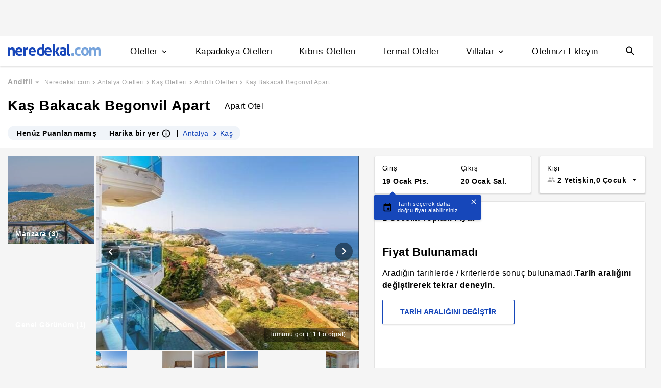

--- FILE ---
content_type: text/html
request_url: https://www.neredekal.com/kas-bakacak-begonvil-apart-fiyatlari/
body_size: 34790
content:
<!DOCTYPE html><html lang="tr"><head><meta charSet="utf-8"/><link rel="preload" href="https://s.neredekal.com/desktop/static/neredekal-logo.svg" as="image"/><title>Kaş Bakacak Begonvil Apart - Antalya Kaş Andifli</title><meta name="description" content="Kaş Bakacak Begonvil Apart (Antalya) fiyatlarını karşılaştır en ucuz fiyatı bul, yorumları ve tesis özelliklerini incele. Aynı oda daha ucuza Neredekal.com&#x27;da"/><meta name="robots" content="index,follow"/><meta name="viewport" content="width=device-width, initial-scale=1, user-scalable=no"/><meta http-equiv="X-UA-Compatible" content="IE=edge"/><link rel="shortcut icon" href="/static/favicon.ico"/><link rel="preload" href="https://i.neredekal.com/i/neredekal/75/619x420/60294daaff3ffdca374dab43" as="image"/><link rel="preload" href="https://s.neredekal.com/desktop/static/neredekal-logo.svg" as="image"/><link rel="apple-touch-icon" href="/static/apple-touch-icon.png"/><link rel="icon" href="/static/favicon.ico"/><link rel="dns-prefetch" href="//i.neredekal.com"/><link rel="dns-prefetch" href="//s.neredekal.com"/><link rel="dns-prefetch" href="//www.googletagmanager.com"/><link rel="dns-prefetch" href="//www.google-analytics.com"/><link rel="dns-prefetch" href="//connect.facebook.net"/><link rel="dns-prefetch" href="//googleads.g.doubleclick.net"/><link rel="preconnect" href="//i.neredekal.com"/><link rel="preconnect" href="//s.neredekal.com"/><link rel="preconnect" href="//www.googletagmanager.com"/><link rel="preconnect" href="//www.google-analytics.com"/><link rel="preconnect" href="//www.googletagmanager.com"/><link rel="preconnect" href="//www.google-analytics.com"/><link rel="dns-prefetch" href="//maps.googleapis.com"/><link rel="dns-prefetch" href="//maps.gstatic.com"/><link rel="dns-prefetch" href="//mts0.googleapis.com"/><link rel="dns-prefetch" href="//mts1.googleapis.com"/><meta property="og:url" content="https://www.neredekal.com/kas-bakacak-begonvil-apart-fiyatlari/"/><meta property="og:type" content="website"/><meta property="og:title" content="Kaş Bakacak Begonvil Apart - Antalya Kaş Andifli"/><meta property="og:description" content="Kaş Bakacak Begonvil Apart (Antalya) fiyatlarını karşılaştır en ucuz fiyatı bul, yorumları ve tesis özelliklerini incele. Aynı oda daha ucuza Neredekal.com&#x27;da"/><meta property="og:image" content="https://i.neredekal.com/i/neredekal/75/800x600/60294daaff3ffdca374dab43"/><meta property="og:image:alt" content="Kaş Bakacak Begonvil Apart - Antalya Kaş Andifli"/><meta name="og:image:width" content="800"/><meta name="og:image:height" content="600"/><meta name="twitter:card" content="summary_large_image"/><meta name="twitter:image" content="https://i.neredekal.com/i/neredekal/75/800x600/60294daaff3ffdca374dab43"/><meta name="twitter:image:alt" content="Kaş Bakacak Begonvil Apart - Antalya Kaş Andifli"/><meta name="twitter:description" content="Kaş Bakacak Begonvil Apart (Antalya) fiyatlarını karşılaştır en ucuz fiyatı bul, yorumları ve tesis özelliklerini incele. Aynı oda daha ucuza Neredekal.com&#x27;da"/><meta name="twitter:site" content="@neredekal"/><meta name="twitter:creator" content="@neredekal"/><meta name="twitter:url" content="https://www.neredekal.com/kas-bakacak-begonvil-apart-fiyatlari/"/><link rel="canonical" href="https://www.neredekal.com/kas-bakacak-begonvil-apart-fiyatlari/"/><script type="application/ld+json">{      "@context": "https://schema.org",      "@type": "BreadcrumbList",      "itemListElement":        [{        "@type": "ListItem",        "position": 1,        "item":          {            "@id": "https://www.neredekal.com/",            "name": "Neredekal.com"          }      },{        "@type": "ListItem",        "position": 2,        "item":          {            "@id": "https://www.neredekal.com/antalya-otelleri/",            "name": "Antalya Otelleri"          }      },{        "@type": "ListItem",        "position": 3,        "item":          {            "@id": "https://www.neredekal.com/kas-otelleri/",            "name": "Kaş Otelleri"          }      },{        "@type": "ListItem",        "position": 4,        "item":          {            "@id": "https://www.neredekal.com/andifli-otelleri/",            "name": "Andifli Otelleri"          }      },{        "@type": "ListItem",        "position": 5,        "item":          {            "@id": "https://www.neredekal.com/kas-bakacak-begonvil-apart-fiyatlari/",            "name": "Kaş Bakacak Begonvil Apart"          }      }]    }</script><script type="application/ld+json">{      "@context": "https://schema.org",      "@type": "FAQPage",      "mainEntity": [{            "@type": "Question",            "name": "Kaş Bakacak Begonvil Apart için 1 gecelik fiyat ne kadardır?",            "acceptedAnswer":              {                "@type": "answer",                "text": "Kaş Bakacak Begonvil Apart için 1 gecelik ortalama fiyat bilgisi yoktur."              }          },{            "@type": "Question",            "name": "Kaş Bakacak Begonvil Apart için tesisinde bulunan odaların özellikleri nelerdir?",            "acceptedAnswer":              {                "@type": "answer",                "text": "Kaş Bakacak Begonvil Apart odalarında Fırın, Ses Yalıtımı, Perde, Mutfak, Mutfak Eşyaları bulunmaktadır. Oda özelliklerinde daha fazla bilgi almak için otel sayfasını inceleyebilirsiniz."              }          },{            "@type": "Question",            "name": "Kaş Bakacak Begonvil Apart için rezervasyonumu ücretsiz iptal edebilir miyim?",            "acceptedAnswer":              {                "@type": "answer",                "text": "Kaş Bakacak Begonvil Apart için ücretsiz rezervasyon iptali isteği tesis politikasına bağlı olarak değişebilmektedir. Daha fazla bilgi almak için otel sayfasını inceleyebilirsiniz."              }          },{            "@type": "Question",            "name": "Kaş Bakacak Begonvil Apart için popüler tesis özellikleri nelerdir?",            "acceptedAnswer":              {                "@type": "answer",                "text": "Kaş Bakacak Begonvil Apart için popüler tesis özellikleri;  olmasıdır."              }          }]  }</script><script type="application/ld+json">{"@context":"http://schema.org","@type":"Hotel","name":"Kaş Bakacak Begonvil Apart - Antalya Kaş Andifli","url":"https://www.neredekal.com/kas-bakacak-begonvil-apart-fiyatlari/","hasMap":"https://maps.google.com/?q=36.199426,29.654993","availableLanguage":[],"checkinTime":"","checkoutTime":"","image":"https://i.neredekal.com/i/neredekal/75/1200x1200/60294daaff3ffdca374dab43","photo":[{"@type":"ImageObject","contentUrl":"https://i.neredekal.com/i/neredekal/75/1200x1200/60294daaff3ffdca374dab43","description":"Kas Bakacak Begonvil Apart, Kas, Dış Mekân"},{"@type":"ImageObject","contentUrl":"https://i.neredekal.com/i/neredekal/75/1200x1200/60294db0ff3ffdca374dab47","description":"Kas Bakacak Begonvil Apart, Kas, Deluxe Apart Daire, Oda"},{"@type":"ImageObject","contentUrl":"https://i.neredekal.com/i/neredekal/75/1200x1200/60294da6ff3ffdca374dab3f","description":"Kas Bakacak Begonvil Apart, Kas, Deluxe Apart Daire, Oda"},{"@type":"ImageObject","contentUrl":"https://i.neredekal.com/i/neredekal/75/1200x1200/60294dadff3ffdca374dab45","description":"Kas Bakacak Begonvil Apart, Kas, Otelin ön cephesi"},{"@type":"ImageObject","contentUrl":"https://i.neredekal.com/i/neredekal/75/1200x1200/60294da8ff3ffdca374dab41","description":"Kas Bakacak Begonvil Apart, Kas, Deluxe Apart Daire, Banyo"},{"@type":"ImageObject","contentUrl":"https://i.neredekal.com/i/neredekal/75/1200x1200/60294db3ff3ffdca374dab49","description":"Kas Bakacak Begonvil Apart, Kas"},{"@type":"ImageObject","contentUrl":"https://i.neredekal.com/i/neredekal/75/1200x1200/60294da1ff3ffdca374dab3b","description":"Kas Bakacak Begonvil Apart, Kas, Deluxe Apart Daire, Oda"},{"@type":"ImageObject","contentUrl":"https://i.neredekal.com/i/neredekal/75/1200x1200/60294d9dff3ffdca374dab37","description":"Kas Bakacak Begonvil Apart, Kas, Oturma Alanı"},{"@type":"ImageObject","contentUrl":"https://i.neredekal.com/i/neredekal/75/1200x1200/60294da0ff3ffdca374dab39","description":"Kas Bakacak Begonvil Apart, Kas, Oturma Alanı"},{"@type":"ImageObject","contentUrl":"https://i.neredekal.com/i/neredekal/75/1200x1200/60294da4ff3ffdca374dab3d","description":"Kas Bakacak Begonvil Apart, Kas, Deluxe Apart Daire, Özel mutfak"},{"@type":"ImageObject","contentUrl":"https://i.neredekal.com/i/neredekal/75/1200x1200/60294d9bff3ffdca374dab35","description":"Kas Bakacak Begonvil Apart, Kas, Otelin ön cephesi"}],"paymentAccepted":[],"description":"<p>Antalya.</p>","telephone":"+90","address":[{"@type":"PostalAddress","streetAddress":"Andifli Mah. Eski Antalya Cad. No.2/2 Kaş Antalya"}],"amenityFeature":[]}</script><link rel="preload" href="https://i.neredekal.com/i/neredekal/75/619x420/60294d9bff3ffdca374dab35" as="image"/><link rel="preload" href="https://i.neredekal.com/i/neredekal/75/619x420/60294d9bff3ffdca374dab35" as="image"/><link rel="preload" href="https://i.neredekal.com/i/neredekal/75/71x71/60294d9bff3ffdca374dab35" as="image"/><link rel="preload" href="https://i.neredekal.com/i/neredekal/75/71x71/60294daaff3ffdca374dab43" as="image"/><link rel="preload" href="https://i.neredekal.com/i/neredekal/75/71x71/60294db0ff3ffdca374dab47" as="image"/><link rel="preload" href="https://i.neredekal.com/i/neredekal/75/71x71/60294da6ff3ffdca374dab3f" as="image"/><link rel="preload" href="https://i.neredekal.com/i/neredekal/75/71x71/60294dadff3ffdca374dab45" as="image"/><link rel="preload" href="https://i.neredekal.com/i/neredekal/75/71x71/60294da8ff3ffdca374dab41" as="image"/><link rel="preload" href="https://i.neredekal.com/i/neredekal/75/71x71/60294db3ff3ffdca374dab49" as="image"/><link rel="preload" href="https://i.neredekal.com/i/neredekal/75/71x71/60294da1ff3ffdca374dab3b" as="image"/><link rel="preload" href="https://i.neredekal.com/i/neredekal/75/71x71/60294d9dff3ffdca374dab37" as="image"/><link rel="preload" href="https://i.neredekal.com/i/neredekal/75/71x71/60294da0ff3ffdca374dab39" as="image"/><link rel="preload" href="https://i.neredekal.com/i/neredekal/75/71x71/60294da4ff3ffdca374dab3d" as="image"/><meta name="next-head-count" content="60"/><script type="text/javascript"></script><noscript data-n-css=""></noscript><script defer="" nomodule="" src="https://s.neredekal.com/desktop/_next/static/chunks/polyfills-42372ed130431b0a.js"></script><script defer="" src="https://s.neredekal.com/desktop/_next/static/chunks/9913.3b08c51d9fca4c44.js"></script><script defer="" src="https://s.neredekal.com/desktop/_next/static/chunks/5976.24ffdb90cfcac5f4.js"></script><script src="https://s.neredekal.com/desktop/_next/static/chunks/webpack-e5df490515f965a1.js" defer=""></script><script src="https://s.neredekal.com/desktop/_next/static/chunks/framework-3bc9684f49160ebb.js" defer=""></script><script src="https://s.neredekal.com/desktop/_next/static/chunks/main-5da1c39d414a3f93.js" defer=""></script><script src="https://s.neredekal.com/desktop/_next/static/chunks/pages/_app-39cc14156ce198a8.js" defer=""></script><script src="https://s.neredekal.com/desktop/_next/static/chunks/9476-20852dd8272f61fe.js" defer=""></script><script src="https://s.neredekal.com/desktop/_next/static/chunks/615-6b9f3dd71a13ced0.js" defer=""></script><script src="https://s.neredekal.com/desktop/_next/static/chunks/7285-16249bb9239f993b.js" defer=""></script><script src="https://s.neredekal.com/desktop/_next/static/chunks/2613-9ab32533f622b300.js" defer=""></script><script src="https://s.neredekal.com/desktop/_next/static/chunks/7411-d194d01a713f3dcc.js" defer=""></script><script src="https://s.neredekal.com/desktop/_next/static/chunks/4101-f5c369b62aa371f7.js" defer=""></script><script src="https://s.neredekal.com/desktop/_next/static/chunks/7563-37e7387024eb90de.js" defer=""></script><script src="https://s.neredekal.com/desktop/_next/static/chunks/4983-2c74aa54bee7e310.js" defer=""></script><script src="https://s.neredekal.com/desktop/_next/static/chunks/2786-80ab047af5fe59f1.js" defer=""></script><script src="https://s.neredekal.com/desktop/_next/static/chunks/7075-140093fa95aeea65.js" defer=""></script><script src="https://s.neredekal.com/desktop/_next/static/chunks/pages/tesis-detay-035eca6ea3ca9cba.js" defer=""></script><script src="https://s.neredekal.com/desktop/_next/static/oayIWtqZV0z3Lf52854LD/_buildManifest.js" defer=""></script><script src="https://s.neredekal.com/desktop/_next/static/oayIWtqZV0z3Lf52854LD/_ssgManifest.js" defer=""></script><style data-emotion="css gh4nco roynbj 1g8nv92 1pjkpap 6lxsf3 sncxrr 1o7jjti ed90cg 1bxmm8e 7epa04 1qru1qd 1h44t32 8jah14 x5kxwt 1eji3cn xjmv5z 1seux6j x9m4b2 172j8a1 1g6ajnz 14tuenj tdp3ba 2vliah 13bbgv3 o1rlh6 1fe7rfd 281kbe 1mu5rs1 ala8ul 1w3i4mr cxe5rb nsljls 19pu3o8 f5q071 1epzpri vvqheh cl4rt1 r4hsfp 100g8ce 8l2qxx 1s6dy17 1jrpjia 1rtw7c0 lnn9dh 7rlz80 1ecrh8x 1lsb456 dnb3wx 1e9t6ua eqgmp4 9353ps 1xzfjsi 7mwl8p 1flzjmb 1gh1gyc 36wvhe q6wckv 1e4ni45 10v55ah 153n6p5 mjup8u xr6ug 4k6hxf 1lrg7s6 wpu6xi 1jddpuz 1qqwuhv ff0d37 c6qiae invogy ngay20 vujz8e 14uw69j 4zpyyi ojlxj2 2qxrmg 9334i9 1wh6dco kdvfw2 u2fjzv 185u68t 1f7h3o4 uz7gs6 1cykxgh 1q6wxj9 1vbecza 15jcaac lbeapv eb79u9 qx9cgk 15wahgi 1vbce3k ars58w l7mlup iikcme 1vcw7rt eon1de taq9v4 10drs24 1q60i1b 1s1nal8 10fjn81 a6ivnr 9wodav qe845x 1tg0a7s 18u9ahl 19izh1d 1ibwzhr 189d9ae 1mpqas2 18yqw5o h70fig tnub8d 1obemnv 1tcg6bs 19lz0u9 12emn7o g5yr86 1moilhx 7exiz0 1bho451 5rpaou 1l52v4c z5gr8j 84j8lc aurft1 1u6on2a 1jofqk3 pd77oa 4uhhab 1qbt26o b4k5mc 1kds3cg 17im7wt 17khump lbt2iy r4y3cf 1427yjs 1306pwn ypy501 1isfzlu 1wgkewf 6tlvnu sm9svv i35f0e 2eeif4 wpiwif 147q4sf 124cg1s 1wp323b 3wc0w3 1rck0tt vois56 1qdgwqb pzhaax 1e1ij37 1mgwoe6 sb412i 14alcct 1bqbi5h p2rkpr mgwz7a 8btuj1 1mm75xc pcxa1d b07y8p 1drr9ao 11l6a7d y1qala g19cf3 1dnyspj 14caadc 1l4y7zr fa7fwm yzglsm 7q3c8a 1as6ib3 xn30rn 1qaiwqn 1ondbto 1q1bmyr vbtnah ud6kpt j748mp 1j3qmzd 2bb2ex j5dz1z lin2vm 1pfxkft ov7w2g 1mj4ioh 1o1uiej 1gulpsn wsltt1 1iw3b2o o4o2wo u0u4d3 avho4t 1mqxiht 1nzjc2i vcichj 2x0t1k 12zzm22 11kc19u 1r4822j 1wxhkwp 18zood2 sq6vgj xqktnb 171nukj 67ph75 132sec5 qpq1jh 7tu4xy 1v43u78 1kxb0dr 6jy6gg 9li1iv ejajke jp1oqh 1ywe7rq i2jvmj 1a9utid 1sa1f18 1f01q6v qkqpdl 1e1h6cc 1pmuij8 1b2koud 1i7qjwz 1owf5rt pxltwj 1i07a4o ymhax7 1i1z7ja ghqgb1 desmj 1mj4dvc cp1mba iu2scw 3jaadn 1w3zuwz 11i1ojl 1vd7o05 1qp22di 10dqmpr 18yaiqa tmuilk 1jo1mbj w7dq5g 2nhqpy 1hf2yc1 uo8nqn 1g7d3sy 1v14nbb 1107o4y 8hwwlq 11bii5c ry22gs 11nwth7 1xtct8y crl06f 1wj978t 189y5ub 1bshhuh qge2j7 12ntdlb 1j1zwz5 t4gfoe a7fvf 4s55a 1f2zll1">*{box-sizing:border-box;-webkit-tap-highlight-color:rgba(255,255,255,0);}@media (max-width:768px){html,body{overflow-x:scroll !important;-webkit-overflow-scrolling:touch;min-width:768px;width:100%;}}html,body{-webkit-overflow-scrolling:touch;background:#f5f5f5;margin:0;min-height:100%;overflow-x:hidden;font-family:Inter,Roboto,Helvetica,Arial,sans-serif;;    font-size:16px;letter-spacing:0.5px;color:black;}@keyframes wave-squares{0%{background-position:-468px 0;}100%{background-position:468px 0;}};.rc-slider-track{background-color:#1647ba;}.rc-slider-handle{height:12px;width:12px;margin-top:-10px;box-shadow:0 1px 4px 0 rgba(0,0,0,0.2);border:solid 1px #1647ba;background-color:white;}.rc-slider-handle-1{margin-left:6px;}.rc-slider-rail{background-color:#e3e3e3;}.rc-slider-tooltip{-webkit-tap-highlight-color:#1647ba;}.rc-slider-tooltip-inner{background-color:#1647ba;padding:8px 15px;height:30px;font-size:11px;font-weight:bold;line-height:unset;white-space:nowrap;position:absolute;z-index:150;}.rc-range-tooltip-arrow{background-color:#1647ba;}.carousel.carousel-slider .control-arrow,.carousel .control-arrow{-webkit-transition:all 0.25s ease-in;transition:all 0.25s ease-in;opacity:0.4;filter:alpha(opacity=40);position:absolute;z-index:2;top:20px;background:none;border:0;font-size:32px;cursor:pointer;}.carousel .control-arrow:focus,.carousel .control-arrow:hover{opacity:1;filter:alpha(opacity=100);}.carousel.carousel-slider .control-arrow:before,.carousel .control-arrow:before{margin:0 5px;display:inline-block;border-top:8px solid transparent;border-bottom:8px solid transparent;content:"";}.carousel .control-disabled.control-arrow{opacity:0;filter:alpha(opacity=0);cursor:inherit;display:none;}.carousel .control-prev.control-arrow{left:0;}.carousel .control-prev.control-arrow:before{border-right:8px solid #fff;}.carousel .control-next.control-arrow{right:0;}.carousel .control-next.control-arrow:before{border-left:8px solid #fff;}.carousel-root{outline:none;}.carousel{position:relative;width:100%;}.carousel *{-webkit-box-sizing:border-box;-moz-box-sizing:border-box;box-sizing:border-box;}.carousel img{width:100%;display:inline-block;pointer-events:none;}.carousel .carousel{position:relative;}.carousel .control-arrow{outline:0;border:0;background:none;top:50%;margin-top:-13px;font-size:18px;}.carousel .thumbs-wrapper{margin:20px;overflow:hidden;}.carousel .thumbs{-webkit-transition:all 0.15s ease-in;transition:all 0.15s ease-in;-webkit-transform:translateZ(0);transform:translateZ(0);position:relative;list-style:none;white-space:nowrap;}.carousel .thumb{-webkit-transition:border 0.15s ease-in;transition:border 0.15s ease-in;display:inline-block;margin-right:6px;white-space:nowrap;overflow:hidden;border:3px solid #fff;padding:2px;}.carousel .thumb:focus{border:3px solid #ccc;outline:none;}.carousel .thumb.selected,.carousel .thumb:hover{border:3px solid #333;}.carousel .thumb img{vertical-align:top;}.carousel.carousel-slider{position:relative;margin:0;overflow:hidden;}.carousel.carousel-slider .control-arrow{top:0;color:#fff;font-size:26px;bottom:0;margin-top:0;padding:5px;}.carousel.carousel-slider .control-arrow:hover{background:rgba(0,0,0,0.2);}.carousel .slider-wrapper{overflow:hidden;margin:auto;width:100%;-webkit-transition:height 0.15s ease-in;transition:height 0.15s ease-in;}.carousel .slider-wrapper.axis-horizontal .slider{-ms-box-orient:horizontal;display:-moz-box;display:-moz-flex;display:-webkit-flex;display:flex;}.carousel .slider-wrapper.axis-horizontal .slider .slide{-webkit-flex-direction:column;-moz-box-orient:vertical;-moz-box-direction:normal;flex-direction:column;-webkit-flex-flow:column;flex-flow:column;}.carousel .slider-wrapper.axis-vertical{-ms-box-orient:horizontal;display:-moz-box;display:-moz-flex;display:-webkit-flex;display:flex;}.carousel .slider-wrapper.axis-vertical .slider{-webkit-flex-direction:column;-moz-box-orient:vertical;-moz-box-direction:normal;flex-direction:column;}.carousel .slider{margin:0;padding:0;position:relative;list-style:none;width:100%;}.carousel .slider.animated{-webkit-transition:all 0.35s ease-in-out;transition:all 0.35s ease-in-out;}.carousel .slide{min-width:100%;margin:0;position:relative;text-align:center;}.carousel .slide img{width:100%;vertical-align:top;border:0;}.carousel .slide iframe{display:inline-block;width:-webkit-calc(100% - 80px);width:calc(100% - 80px);margin:0 40px 40px;border:0;}.carousel .slide .legend{-webkit-transition:all 0.5s ease-in-out;transition:all 0.5s ease-in-out;position:absolute;bottom:40px;left:50%;margin-left:-45%;width:90%;border-radius:10px;background:#000;color:#fff;padding:10px;font-size:12px;text-align:center;opacity:0.25;-webkit-transition:opacity 0.35s ease-in-out;transition:opacity 0.35s ease-in-out;}.carousel .control-dots{position:absolute;bottom:0;margin:10px 0;padding:0;text-align:center;width:100%;z-index:1;}@media (min-width:960px){.carousel .control-dots{bottom:0;}}.carousel .control-dots .dot{-webkit-transition:opacity 0.25s ease-in;transition:opacity 0.25s ease-in;opacity:0.3;filter:alpha(opacity=30);-webkit-box-shadow:1px 1px 2px rgba(0,0,0,0.9);box-shadow:1px 1px 2px rgba(0,0,0,0.9);background:#fff;border-radius:50%;width:8px;height:8px;cursor:pointer;display:inline-block;margin:0 8px;}.carousel .control-dots .dot.selected,.carousel .control-dots .dot:hover{opacity:1;filter:alpha(opacity=100);}.carousel .carousel-status{position:absolute;top:0;right:0;padding:5px;font-size:10px;text-shadow:1px 1px 1px rgba(0,0,0,0.9);color:#fff;}.carousel:hover .slide .legend{opacity:1;}.advanced-slider .carousel .carousel-status{text-shadow:0.3px 0.5px 0.3px #000000;}.advanced-slider .carousel.carousel-slider{height:450px;}@media (min-width:1441px){.advanced-slider .carousel.carousel-slider{height:585px;}}.advance-slider-item-wrapper{position:relative;}.advance-slider-item-wrapper:before{content:" ";position:absolute;background:linear-gradient(180deg,rgb(255 255 255 / 0%) 0%,rgb(0 0 6 / 30%) 100%);width:100%;height:80px;z-index:1;bottom:0;}.errorWrapper{background:url("https://s.neredekal.com/desktop/static/404-background.png") fixed no-repeat bottom center      #d8eaf9;text-align:center;height:100vh;padding-top:25px;}@-webkit-keyframes animation-1velia8{0%{opacity:1;}30%{opacity:1;}100%{opacity:0;}}@keyframes animation-1velia8{0%{opacity:1;}30%{opacity:1;}100%{opacity:0;}}@-webkit-keyframes animation-b7n1on{0%{-webkit-transform:rotate(0deg);-moz-transform:rotate(0deg);-ms-transform:rotate(0deg);transform:rotate(0deg);}100%{-webkit-transform:rotate(360deg);-moz-transform:rotate(360deg);-ms-transform:rotate(360deg);transform:rotate(360deg);}}@keyframes animation-b7n1on{0%{-webkit-transform:rotate(0deg);-moz-transform:rotate(0deg);-ms-transform:rotate(0deg);transform:rotate(0deg);}100%{-webkit-transform:rotate(360deg);-moz-transform:rotate(360deg);-ms-transform:rotate(360deg);transform:rotate(360deg);}}.css-gh4nco{box-sizing:border-box;width:100%;display:-webkit-box;display:-webkit-flex;display:-ms-flexbox;display:flex;-webkit-box-pack:center;-ms-flex-pack:center;-webkit-justify-content:center;justify-content:center;box-sizing:border-box;padding:10px 0;min-height:70px;}.css-roynbj{box-sizing:border-box;}.css-1g8nv92{box-sizing:border-box;-webkit-box-pack:center;-ms-flex-pack:center;-webkit-justify-content:center;justify-content:center;display:-webkit-box;display:-webkit-flex;display:-ms-flexbox;display:flex;height:auto;overflow:hidden;margin:0 auto;z-index:0;height:50px;}.css-1pjkpap{box-sizing:border-box;width:100%;-webkit-box-pack:justify;-webkit-justify-content:space-between;justify-content:space-between;-webkit-align-items:center;-webkit-box-align:center;-ms-flex-align:center;align-items:center;display:-webkit-box;display:-webkit-flex;display:-ms-flexbox;display:flex;padding:0px 15px;height:60px;box-shadow:0 2px 2px 0 rgba(0,0,0,0.1);background-color:white;z-index:101;position:relative;}@media (max-width: 1024px){.css-1pjkpap{height:40px;padding:0px 38px;}}.css-6lxsf3{box-sizing:border-box;width:100%;-webkit-align-items:stretch;-webkit-box-align:stretch;-ms-flex-align:stretch;align-items:stretch;-webkit-box-pack:justify;-webkit-justify-content:space-between;justify-content:space-between;display:-webkit-box;display:-webkit-flex;display:-ms-flexbox;display:flex;max-width:1440px;margin:auto;height:100%;overflow-y:hidden;overflow-x:hidden;overflow-y:unset;overflow-x:unset;}.css-sncxrr{box-sizing:border-box;display:-webkit-box;display:-webkit-flex;display:-ms-flexbox;display:flex;}.css-1o7jjti{box-sizing:border-box;-webkit-align-items:center;-webkit-box-align:center;-ms-flex-align:center;align-items:center;display:-webkit-box;display:-webkit-flex;display:-ms-flexbox;display:flex;margin-top:-5px;}@media (max-width: 1024px){.css-1o7jjti{margin-top:-3px;}}.css-ed90cg{font-size:13px;color:black;-webkit-text-decoration:none;text-decoration:none;cursor:pointer;}@media (max-width: 1024px){.css-ed90cg{font-size:12px;}}.css-ed90cg:hover{-webkit-text-decoration:underline;text-decoration:underline;}.css-1bxmm8e{box-sizing:border-box;width:182px;height:22px;position:relative;}@media (max-width: 1024px){.css-1bxmm8e{width:113px;height:14px;}}.css-7epa04{width:100%;height:100%;object-fit:fill;min-height:auto;padding-top:auto;padding-bottom:auto;margin-left:0;margin-top:0;}.css-1qru1qd{box-sizing:border-box;-webkit-align-items:stretch;-webkit-box-align:stretch;-ms-flex-align:stretch;align-items:stretch;display:-webkit-box;display:-webkit-flex;display:-ms-flexbox;display:flex;padding-left:58px;-webkit-align-items:stretch;-webkit-box-align:stretch;-ms-flex-align:stretch;align-items:stretch;margin-bottom:-2px;}@media (max-width: 1024px){.css-1qru1qd{padding-left:26px;}}.css-1h44t32{box-sizing:border-box;display:-webkit-box;display:-webkit-flex;display:-ms-flexbox;display:flex;position:relative;cursor:pointer;}.css-1h44t32:not(:last-of-type){margin-right:52px;}@media (max-width: 1024px){.css-1h44t32:not(:last-of-type){margin-right:17px;}}.css-1h44t32:after{content:" ";width:0%;height:4px;left:50%;-webkit-transform:translateX(-50%);-moz-transform:translateX(-50%);-ms-transform:translateX(-50%);transform:translateX(-50%);background-color:#1647ba;position:absolute;bottom:2px;-webkit-transition:all 0.2s ease-in-out;transition:all 0.2s ease-in-out;}.css-1h44t32:hover:after{padding-right:50%;padding-left:50%;}@media (max-width: 1024px){.css-1h44t32:after{height:2px;}.css-1h44t32:hover:after{padding:0!important;}}.css-8jah14{box-sizing:border-box;-webkit-align-items:center;-webkit-box-align:center;-ms-flex-align:center;align-items:center;display:-webkit-box;display:-webkit-flex;display:-ms-flexbox;display:flex;}.css-x5kxwt{box-sizing:border-box;font-weight:500;white-space:normal;font-size:17px;}@media (max-width: 1024px){.css-x5kxwt{font-size:12px;}}.css-1eji3cn{margin-left:4px;-webkit-transition:all 0.3s ease;transition:all 0.3s ease;-webkit-transform:rotate(90deg);-moz-transform:rotate(90deg);-ms-transform:rotate(90deg);transform:rotate(90deg);width:18px;height:18px;}@media (max-width: 1024px){.css-1eji3cn{margin-left:1px;width:16px;height:16px;}}.css-xjmv5z{box-sizing:border-box;position:absolute;background-color:white;z-index:300;top:60px;border-radius:4px;box-shadow:0 2px 10px 0 rgba(0,0,0,0.18);border:1px solid #eaeaea;-webkit-transition:all 0.3s ease;transition:all 0.3s ease;left:0;opacity:0;visibility:hidden;}@media (max-width:1438px){.css-xjmv5z{left:0;}}@media (max-width: 1024px){.css-xjmv5z{top:40px;}}.css-1seux6j{box-sizing:border-box;display:-webkit-box;display:-webkit-flex;display:-ms-flexbox;display:flex;padding:25px;width:100%;}@media (max-width: 1024px){.css-1seux6j{padding:20px;}}.css-x9m4b2{box-sizing:border-box;width:100%;display:-webkit-box;display:-webkit-flex;display:-ms-flexbox;display:flex;}.css-172j8a1{box-sizing:border-box;display:-webkit-box;display:-webkit-flex;display:-ms-flexbox;display:flex;-webkit-flex-direction:column;-ms-flex-direction:column;flex-direction:column;white-space:nowrap;}.css-172j8a1+.css-172j8a1{padding-left:50px;}@media (max-width: 1024px){.css-172j8a1+.css-172j8a1{padding-left:40px;}}.css-1g6ajnz{font-size:13px;color:black;-webkit-text-decoration:none;text-decoration:none;cursor:pointer;display:-webkit-box;display:-webkit-flex;display:-ms-flexbox;display:flex;-webkit-text-decoration:none;text-decoration:none;}@media (max-width: 1024px){.css-1g6ajnz{font-size:12px;}}.css-1g6ajnz:hover{-webkit-text-decoration:underline;text-decoration:underline;}.css-1g6ajnz div span{font-size:13px!important;}@media (max-width: 1024px){.css-1g6ajnz div span{font-size:12px!important;}}.css-1g6ajnz div strong{font-size:15px!important;}.css-1g6ajnz div strong span{font-size:15px!important;}@media (max-width: 1024px){.css-1g6ajnz div strong span{font-size:12px!important;}}@media (max-width: 1024px){.css-1g6ajnz div strong{font-size:12px!important;}}.css-1g6ajnz+.css-1g6ajnz div strong{margin-top:10px;display:-webkit-inline-box;display:-webkit-inline-flex;display:-ms-inline-flexbox;display:inline-flex;}.css-1g6ajnz:not(:last-child){margin-bottom:10px;}.css-1g6ajnz:hover{color:#1647ba;-webkit-text-decoration:none;text-decoration:none;}.css-14tuenj{font-size:13px;color:black;-webkit-text-decoration:none;text-decoration:none;cursor:pointer;font-size:17px;}@media (max-width: 1024px){.css-14tuenj{font-size:12px;}}.css-14tuenj:hover{-webkit-text-decoration:underline;text-decoration:underline;}@media (max-width: 1024px){.css-14tuenj{font-size:12px;}}.css-14tuenj:hover{-webkit-text-decoration:none;text-decoration:none;}.css-tdp3ba{box-sizing:border-box;font-weight:500;white-space:normal;}.css-2vliah{box-sizing:border-box;position:absolute;background-color:white;z-index:300;top:60px;border-radius:4px;box-shadow:0 2px 10px 0 rgba(0,0,0,0.18);border:1px solid #eaeaea;-webkit-transition:all 0.3s ease;transition:all 0.3s ease;left:-320px;opacity:0;visibility:hidden;}@media (max-width:1438px){.css-2vliah{left:-500px;}}@media (max-width: 1024px){.css-2vliah{top:40px;}}.css-13bbgv3{font-size:13px!important;}.css-13bbgv3 span{font-size:13px!important;}.css-13bbgv3 strong{font-size:15px!important;}@media (max-width: 1024px){.css-13bbgv3 strong{font-size:12px!important;}}.css-13bbgv3+.css-13bbgv3 span strong{margin-top:10px;display:-webkit-inline-box;display:-webkit-inline-flex;display:-ms-inline-flexbox;display:inline-flex;}.css-13bbgv3:not(:last-child){margin-bottom:10px;}.css-13bbgv3 span strong{font-size:15px!important;}@media (max-width: 1024px){.css-13bbgv3 span strong{font-size:12px!important;}}.css-13bbgv3 strong span{font-size:15px!important;}@media (max-width: 1024px){.css-13bbgv3 strong span{font-size:12px!important;}}.css-13bbgv3:hover{-webkit-text-decoration:none;text-decoration:none;cursor:default;}.css-o1rlh6{box-sizing:border-box;width:100%;padding:20px 15px;position:relative;padding:22px 0;margin:0 15px;}@media (max-width: 1024px){.css-o1rlh6{padding:17px 0;}}.css-1fe7rfd{box-sizing:border-box;display:none;position:absolute;z-index:100;width:100%;border-radius:4px;box-shadow:0 1px 13px 1px rgba(0,0,0,0.22);background-color:white;padding:16px 12px 20px 12px;line-height:2.5;top:45px;left:-15px;width:250px;max-height:250px;overflow-y:auto;}.css-281kbe{box-sizing:border-box;-webkit-flex-direction:column;-ms-flex-direction:column;flex-direction:column;display:-webkit-box;display:-webkit-flex;display:-ms-flexbox;display:flex;}.css-1mu5rs1{box-sizing:border-box;padding:0px 15px;padding-bottom:15px;overflow-x:auto;margin-left:-15px;margin-right:-15px;margin-bottom:-15px;display:-webkit-box;display:-webkit-flex;display:-ms-flexbox;display:flex;padding:2px 0 0 0;}.css-ala8ul{box-sizing:border-box;display:-webkit-box;display:-webkit-flex;display:-ms-flexbox;display:flex;margin-top:-2px;}.css-1w3i4mr{box-sizing:border-box;color:#a5a5a5;font-weight:600;white-space:normal;font-size:14px;white-space:nowrap;cursor:pointer;}@media (max-width: 1024px){.css-1w3i4mr{font-size:14px;}}.css-cxe5rb{box-sizing:border-box;margin-right:5px;-webkit-align-items:center;-webkit-box-align:center;-ms-flex-align:center;align-items:center;}.css-nsljls{box-sizing:border-box;display:-webkit-box;display:-webkit-flex;display:-ms-flexbox;display:flex;}.css-19pu3o8{font-size:13px;color:black;-webkit-text-decoration:none;text-decoration:none;cursor:pointer;font-size:12px;white-space:nowrap;cursor:pointer;font-weight:normal;color:#a5a5a5;}@media (max-width: 1024px){.css-19pu3o8{font-size:12px;}}.css-19pu3o8:hover{-webkit-text-decoration:underline;text-decoration:underline;}@media (max-width: 1024px){.css-19pu3o8{font-size:11px;}}.css-f5q071{box-sizing:border-box;color:#a5a5a5;font-weight:normal;white-space:normal;font-size:12px;white-space:nowrap;}@media (max-width: 1024px){.css-f5q071{font-size:11px;}}.css-1epzpri{box-sizing:border-box;width:100%;display:-webkit-box;display:-webkit-flex;display:-ms-flexbox;display:flex;background-color:white;border-radius:4px;}.css-vvqheh{box-sizing:border-box;box-shadow:0 1px 5px rgb(0 0 0 / 17%);border:0.7px solid #e3e3e3;background-color:white;border-radius:3px;position:absolute;z-index:35;width:calc(100% + 20px);padding:15px 6px 15px 15px;margin:-2px -10px 0;width:250px;display:none;left:50%;top:55px;width:260px;line-height:16px;font-size:12px;margin:3px 0 0 -240px;}.css-vvqheh:before{content:"";position:absolute;top:0;left:50%;-webkit-transform:translateX(-50%) translateY(-100%);-moz-transform:translateX(-50%) translateY(-100%);-ms-transform:translateX(-50%) translateY(-100%);transform:translateX(-50%) translateY(-100%);border-bottom:7px solid #e3e3e3;border-left:7px solid transparent;border-right:7px solid transparent;}.css-vvqheh:after{content:"";position:absolute;top:0;left:50%;-webkit-transform:translateX(-50%) translateY(-100%);-moz-transform:translateX(-50%) translateY(-100%);-ms-transform:translateX(-50%) translateY(-100%);transform:translateX(-50%) translateY(-100%);border-bottom:6px solid white;border-left:6px solid transparent;border-right:6px solid transparent;}@media (max-width: 1024px){.css-vvqheh{width:244px;margin:3px 0 0 -122px;}}.css-cl4rt1{box-sizing:border-box;position:relative;min-width:209px;}@media (max-width: 1024px){.css-cl4rt1{min-width:124px;}}.css-r4hsfp{box-sizing:border-box;-webkit-align-items:center;-webkit-box-align:center;-ms-flex-align:center;align-items:center;width:100%;display:-webkit-box;display:-webkit-flex;display:-ms-flexbox;display:flex;}.css-100g8ce{box-sizing:border-box;font-size:13px;white-space:normal;}.css-8l2qxx{box-sizing:border-box;font-size:14px;font-weight:600;white-space:normal;}.css-1s6dy17{box-sizing:border-box;display:none;margin-right:4px;display:block;}@media (max-width: 1024px){.css-1s6dy17{display:block;}}.css-1jrpjia{box-sizing:border-box;font-size:14px;font-weight:600;}@media (max-width: 1024px){.css-1jrpjia{font-size:11px;}}.css-1rtw7c0{box-sizing:border-box;height:11px;margin:0 7px;border-left:0.5px solid #e3e3e3;}.css-lnn9dh{box-sizing:border-box;-webkit-align-items:center;-webkit-box-align:center;-ms-flex-align:center;align-items:center;display:-webkit-box;display:-webkit-flex;display:-ms-flexbox;display:flex;padding-left:4px;padding-left:0px;}@media (max-width: 1024px){.css-lnn9dh{padding-left:0px;}}.css-7rlz80{box-sizing:border-box;display:none;margin-right:4px;}@media (max-width: 1024px){.css-7rlz80{display:block;}}.css-1ecrh8x{box-sizing:border-box;display:none;margin-right:4px;position:absolute;right:8px;display:block!important;margin-bottom:-3px;}@media (max-width: 1024px){.css-1ecrh8x{display:block;}}.css-1lsb456{box-sizing:border-box;-webkit-box-pack:center;-ms-flex-pack:center;-webkit-justify-content:center;justify-content:center;display:-webkit-box;display:-webkit-flex;display:-ms-flexbox;display:flex;font-family:Inter,Roboto,Helvetica,Arial,sans-serif;color:white;font-weight:600;letter-spacing:0.5px;}.css-dnb3wx{box-sizing:border-box;-webkit-box-pack:justify;-webkit-justify-content:space-between;justify-content:space-between;-webkit-align-items:center;-webkit-box-align:center;-ms-flex-align:center;align-items:center;display:-webkit-box;display:-webkit-flex;display:-ms-flexbox;display:flex;}.css-1e9t6ua{box-sizing:border-box;position:relative;}.css-eqgmp4{box-sizing:border-box;display:-webkit-box;display:-webkit-flex;display:-ms-flexbox;display:flex;font-size:13px;line-height:1.6;letter-spacing:0.5px;}.css-9353ps{box-sizing:border-box;margin:0px 5px 0px 5px;cursor:pointer;}.css-1xzfjsi{width:100%;height:100%;object-fit:cover;min-height:auto;padding-top:auto;padding-bottom:auto;margin-left:0;margin-top:0;}.css-7mwl8p{box-sizing:border-box;-webkit-box-pack:center;-ms-flex-pack:center;-webkit-justify-content:center;justify-content:center;display:-webkit-box;display:-webkit-flex;display:-ms-flexbox;display:flex;font-family:Inter,Roboto,Helvetica,Arial,sans-serif;font-weight:600;}.css-1flzjmb{font-size:24px!important;font-weight:600;margin:0 0 14px 0;}.css-1gh1gyc{box-sizing:border-box;position:absolute;display:-webkit-box;display:-webkit-flex;display:-ms-flexbox;display:flex;width:40px;height:40px;background-color:white;-webkit-box-pack:center;-ms-flex-pack:center;-webkit-justify-content:center;justify-content:center;-webkit-align-items:center;-webkit-box-align:center;-ms-flex-align:center;align-items:center;box-shadow:0 1px 4px 1px rgba(178,178,178,0.35);top:50%;-webkit-transform:translate(0,-50%);-moz-transform:translate(0,-50%);-ms-transform:translate(0,-50%);transform:translate(0,-50%);border-radius:100%;z-index:5;cursor:pointer;right:16px;}.css-1gh1gyc:hover{background-color:#e3e3e3;}@media (max-width: 1024px){.css-1gh1gyc{width:30px;height:30px;}.css-1gh1gyc svg{width:18px;height:18px;}}.css-36wvhe{box-sizing:border-box;display:-webkit-box;display:-webkit-flex;display:-ms-flexbox;display:flex;position:relative;overflow-x:hidden;overflow:visible;white-space:nowrap;-webkit-transition:0.5s all ease-in-out;transition:0.5s all ease-in-out;-webkit-transform:translate(-0px,0px);-moz-transform:translate(-0px,0px);-ms-transform:translate(-0px,0px);transform:translate(-0px,0px);}.css-q6wckv{font-size:24px;margin:0 0 15px 0;}@media (max-width: 1024px){.css-q6wckv{font-size:18px;margin:0;}}.css-1e4ni45{-webkit-flex-shrink:0;-ms-flex-negative:0;flex-shrink:0;-webkit-transition:all 0.3s ease-in-out;transition:all 0.3s ease-in-out;-webkit-transform:rotate(-90deg);-moz-transform:rotate(-90deg);-ms-transform:rotate(-90deg);transform:rotate(-90deg);}.css-10v55ah{box-sizing:border-box;font-size:12px;line-height:21px;padding-top:6px;white-space:normal;-webkit-transition:all 0.3s ease-in-out;transition:all 0.3s ease-in-out;overflow:hidden;max-height:auto;opacity:1;}@media screen and (min-width: 40em){.css-10v55ah{font-size:12px;}}@media screen and (min-width: 52em){.css-10v55ah{font-size:12px;}}@media screen and (min-width: 64em){.css-10v55ah{font-size:14px;}}.css-10v55ah a{color:#000;font-weight:bolder;}.css-153n6p5{-webkit-flex-shrink:0;-ms-flex-negative:0;flex-shrink:0;-webkit-transition:all 0.3s ease-in-out;transition:all 0.3s ease-in-out;-webkit-transform:rotate(90deg);-moz-transform:rotate(90deg);-ms-transform:rotate(90deg);transform:rotate(90deg);}.css-mjup8u{box-sizing:border-box;font-size:12px;line-height:21px;padding-top:6px;white-space:normal;-webkit-transition:all 0.3s ease-in-out;transition:all 0.3s ease-in-out;overflow:hidden;max-height:0px;opacity:0;}@media screen and (min-width: 40em){.css-mjup8u{font-size:12px;}}@media screen and (min-width: 52em){.css-mjup8u{font-size:12px;}}@media screen and (min-width: 64em){.css-mjup8u{font-size:14px;}}.css-mjup8u a{color:#000;font-weight:bolder;}.css-xr6ug{box-sizing:border-box;width:100%;padding:20px 15px;background-color:white;padding:25px;border:solid 1px #e3e3e3;}@media (max-width: 1024px){.css-xr6ug{padding:25px 20px;}}.css-xr6ug h2{font-size:14px;font-weight:normal;}@media (max-width: 1024px){.css-xr6ug h2{font-size:12px;}}.css-xr6ug a{-webkit-text-decoration:none;text-decoration:none;}.css-4k6hxf{cursor:pointer;border-bottom:0.7px solid #e3e3e3;padding:13px 0;}@media (max-width: 1024px){.css-4k6hxf{padding:7px 0;}}.css-4k6hxf:last-child{border-bottom:none;}.css-1lrg7s6{font-size:16px;line-height:17px;font-weight:600;margin:0;}@media (max-width: 1024px){.css-1lrg7s6{font-size:12px;line-height:1.42;}}.css-wpu6xi{box-sizing:border-box;padding:0px 15px 0px 15px;margin-top:15px;}@media (max-width: 1024px){.css-wpu6xi{padding-left:0px;padding-right:0px;}}.css-1jddpuz{box-sizing:border-box;display:-webkit-box;display:-webkit-flex;display:-ms-flexbox;display:flex;}@media (max-width: 1024px){.css-1jddpuz{-webkit-flex-direction:column;-ms-flex-direction:column;flex-direction:column;}}.css-1qqwuhv{box-sizing:border-box;-webkit-flex-direction:column;-ms-flex-direction:column;flex-direction:column;display:-webkit-box;display:-webkit-flex;display:-ms-flexbox;display:flex;width:60%;-webkit-flex-shrink:0;-ms-flex-negative:0;flex-shrink:0;padding-bottom:20px;margin-bottom:-8px;}@media (max-width: 1024px){.css-1qqwuhv{width:100%;}}.css-ff0d37{box-sizing:border-box;font-size:14px;font-weight:600;white-space:normal;}.css-c6qiae{margin:12px 0 0 0;display:-webkit-box;display:-webkit-flex;display:-ms-flexbox;display:flex;}.css-invogy{width:33.3%;display:inline-block;padding:0;margin:0;}.css-invogy li{list-style:none;margin-bottom:8px;}.css-invogy li a{font-size:12px;color:black;-webkit-text-decoration:none;text-decoration:none;}.css-invogy li a:hover{-webkit-text-decoration:underline;text-decoration:underline;}.css-ngay20{box-sizing:border-box;display:-webkit-box;display:-webkit-flex;display:-ms-flexbox;display:flex;-webkit-flex-direction:column;-ms-flex-direction:column;flex-direction:column;width:100%;}@media (max-width: 1024px){.css-ngay20{-webkit-flex-direction:row;-ms-flex-direction:row;flex-direction:row;}}.css-vujz8e{box-sizing:border-box;display:-webkit-box;display:-webkit-flex;display:-ms-flexbox;display:flex;-webkit-box-flex-wrap:wrap;-webkit-flex-wrap:wrap;-ms-flex-wrap:wrap;flex-wrap:wrap;width:100%;}@media (max-width: 1024px){.css-vujz8e{-webkit-flex-shrink:0;-ms-flex-negative:0;flex-shrink:0;width:50%;}}.css-14uw69j{box-sizing:border-box;-webkit-flex-direction:column;-ms-flex-direction:column;flex-direction:column;width:50%;display:-webkit-box;display:-webkit-flex;display:-ms-flexbox;display:flex;}.css-4zpyyi{box-sizing:border-box;margin-top:15px;}.css-ojlxj2{width:auto;display:inline-block;padding:0;margin:0;}.css-ojlxj2 li{list-style:none;margin-bottom:8px;}.css-ojlxj2 li a{font-size:12px;color:black;-webkit-text-decoration:none;text-decoration:none;}.css-ojlxj2 li a:hover{-webkit-text-decoration:underline;text-decoration:underline;}.css-2qxrmg{box-sizing:border-box;width:20%;}.css-9334i9{width:80px;height:91px;object-fit:fill;min-height:auto;padding-top:auto;padding-bottom:auto;margin-left:0;margin-top:3px;}.css-1wh6dco{box-sizing:border-box;width:25%;display:-webkit-box;display:-webkit-flex;display:-ms-flexbox;display:flex;max-height:40px;display:grid;grid-template-columns:150px 150px;}@media (max-width: 1024px){.css-1wh6dco{margin-left:20px;grid-template-columns:130px 130px;}}.css-kdvfw2{width:130px;height:40px;object-fit:fill;min-height:auto;padding-top:auto;padding-bottom:auto;margin-left:0;margin-top:0;}.css-u2fjzv{font-size:13px;color:black;-webkit-text-decoration:none;text-decoration:none;cursor:pointer;margin-left:10px;}@media (max-width: 1024px){.css-u2fjzv{font-size:12px;}}.css-u2fjzv:hover{-webkit-text-decoration:underline;text-decoration:underline;}.css-185u68t{width:135px;height:40px;object-fit:fill;min-height:auto;padding-top:3px;padding-bottom:3px;margin-left:-12px;margin-top:0;}.css-1f7h3o4{box-sizing:border-box;margin-left:35px;margin-top:20px;margin-left:0;}.css-uz7gs6{width:105px;height:40px;object-fit:fill;min-height:auto;padding-top:auto;padding-bottom:auto;margin-left:0;margin-top:-11px;}.css-1cykxgh{box-sizing:border-box;-webkit-box-pack:center;-ms-flex-pack:center;-webkit-justify-content:center;justify-content:center;-webkit-align-items:center;-webkit-box-align:center;-ms-flex-align:center;align-items:center;display:-webkit-box;display:-webkit-flex;display:-ms-flexbox;display:flex;margin-top:45px;position:relative;}.css-1q6wxj9{box-sizing:border-box;-webkit-flex:1;-ms-flex:1;flex:1;border-top:solid 0.7px #eaeaea;}.css-1vbecza{box-sizing:border-box;-webkit-align-items:center;-webkit-box-align:center;-ms-flex-align:center;align-items:center;display:-webkit-box;display:-webkit-flex;display:-ms-flexbox;display:flex;padding:0px 20px;background-color:white;}.css-15jcaac{box-sizing:border-box;font-size:12px;font-weight:600;white-space:normal;}.css-lbeapv{box-sizing:border-box;display:-webkit-box;display:-webkit-flex;display:-ms-flexbox;display:flex;padding-left:15px;z-index:2;}.css-eb79u9{font-size:13px;color:black;-webkit-text-decoration:none;text-decoration:none;cursor:pointer;z-index:2;}@media (max-width: 1024px){.css-eb79u9{font-size:12px;}}.css-eb79u9:hover{-webkit-text-decoration:underline;text-decoration:underline;}.css-eb79u9:not(:last-child){margin-right:12px;}.css-qx9cgk{width:25px;height:25px;object-fit:fill;min-height:auto;padding-top:auto;padding-bottom:auto;margin-left:0;margin-top:0;}.css-15wahgi{box-sizing:border-box;-webkit-align-items:center;-webkit-box-align:center;-ms-flex-align:center;align-items:center;display:-webkit-box;display:-webkit-flex;display:-ms-flexbox;display:flex;padding-top:30px;}@media (max-width: 1024px){.css-15wahgi{-webkit-flex-direction:column;-ms-flex-direction:column;flex-direction:column;}}.css-1vbce3k{box-sizing:border-box;position:relative;width:190px;height:24px;}@media (max-width: 1024px){.css-1vbce3k{width:119px;height:15px;}}.css-ars58w{width:100%;height:100%;object-fit:contain;min-height:auto;padding-top:auto;padding-bottom:auto;margin-left:0;margin-top:0;}.css-l7mlup{box-sizing:border-box;padding-left:25px;}.css-iikcme{box-sizing:border-box;-webkit-box-flex-wrap:wrap;-webkit-flex-wrap:wrap;-ms-flex-wrap:wrap;flex-wrap:wrap;-webkit-box-pack:center;-ms-flex-pack:center;-webkit-justify-content:center;justify-content:center;display:-webkit-box;display:-webkit-flex;display:-ms-flexbox;display:flex;}.css-iikcme a{padding:2px 0px;}.css-iikcme a:after{display:inline-block;padding:0px 7px;content:"-";}.css-iikcme a:hover{-webkit-text-decoration:underline;text-decoration:underline;}.css-iikcme a:hover:after{-webkit-text-decoration:unset;text-decoration:unset;}.css-iikcme a:last-child:after{content:"";}@media (max-width: 1024px){.css-iikcme a{font-size:9px;}.css-iikcme a:after{padding:0px 2px;}.css-iikcme a:nth-of-type(4n):after{content:"-";}.css-iikcme a:last-child:after{content:"";}}.css-1vcw7rt{font-size:11px;color:black;-webkit-text-decoration:none;text-decoration:none;cursor:pointer;}@media (max-width: 1024px){.css-1vcw7rt{font-size:12px;}}.css-1vcw7rt:hover{-webkit-text-decoration:underline;text-decoration:underline;}.css-eon1de{box-sizing:border-box;-webkit-box-pack:end;-ms-flex-pack:end;-webkit-justify-content:flex-end;justify-content:flex-end;-webkit-align-items:center;-webkit-box-align:center;-ms-flex-align:center;align-items:center;display:-webkit-box;display:-webkit-flex;display:-ms-flexbox;display:flex;-webkit-flex:1 30%;-ms-flex:1 30%;flex:1 30%;}@media (max-width: 1024px){.css-eon1de{padding-top:30px;}}.css-taq9v4{box-sizing:border-box;-webkit-align-items:center;-webkit-box-align:center;-ms-flex-align:center;align-items:center;display:-webkit-box;display:-webkit-flex;display:-ms-flexbox;display:flex;padding-left:15px;font-size:10px;}.css-taq9v4 a{font-size:10px;}@media (max-width: 1024px){.css-taq9v4{padding-left:11px;font-size:9px;}.css-taq9v4 a{font-size:9px;}}.css-10drs24{font-size:13px;color:black;-webkit-text-decoration:none;text-decoration:none;cursor:pointer;position:relative;width:53px;height:19px;margin:0 10px;}@media (max-width: 1024px){.css-10drs24{font-size:12px;}}.css-10drs24:hover{-webkit-text-decoration:underline;text-decoration:underline;}@media (max-width: 1024px){.css-10drs24{width:51px;height:22px;}}.css-1q60i1b{width:100%;height:100%;object-fit:cover;min-height:auto;padding-top:auto;padding-bottom:auto;margin-left:0;margin-top:0;}.css-1s1nal8{font-size:13px;color:black;-webkit-text-decoration:none;text-decoration:none;cursor:pointer;}@media (max-width: 1024px){.css-1s1nal8{font-size:12px;}}.css-1s1nal8:hover{-webkit-text-decoration:none;text-decoration:none;}.css-10fjn81{display:block;position:absolute;z-index:2;bottom:0;top:0;background-image:linear-gradient(to bottom,rgba(0,0,0,0) 65%,rgb(0,0,0));width:100%;}.css-a6ivnr{box-sizing:border-box;-webkit-align-items:center;-webkit-box-align:center;-ms-flex-align:center;align-items:center;display:-webkit-box;display:-webkit-flex;display:-ms-flexbox;display:flex;position:relative;margin-right:8px;}.css-9wodav{position:absolute;right:7px;top:50%;-webkit-transform:translateY(-50%) scale(0.767);-moz-transform:translateY(-50%) scale(0.767);-ms-transform:translateY(-50%) scale(0.767);transform:translateY(-50%) scale(0.767);}.css-qe845x{box-sizing:border-box;background-color:white;padding:0px 15px;}@media (max-width: 1024px){.css-qe845x{padding:20px 38px;}}.css-1tg0a7s{box-sizing:border-box;width:100%;padding:20px 15px;padding:0 0 15px 0;width:100%;max-width:1440px;margin:auto;height:100%;overflow-y:hidden;overflow-x:hidden;overflow-y:initial;overflow-x:initial;}@media (max-width: 1024px){.css-1tg0a7s{padding:0;}}.css-18u9ahl{box-sizing:border-box;-webkit-flex-direction:column;-ms-flex-direction:column;flex-direction:column;display:-webkit-box;display:-webkit-flex;display:-ms-flexbox;display:flex;padding-top:10px;}.css-19izh1d{box-sizing:border-box;-webkit-align-items:center;-webkit-box-align:center;-ms-flex-align:center;align-items:center;-webkit-box-pack:justify;-webkit-justify-content:space-between;justify-content:space-between;display:-webkit-box;display:-webkit-flex;display:-ms-flexbox;display:flex;-webkit-box-flex-flow:wrap;-webkit-flex-flow:wrap;-ms-flex-flow:wrap;flex-flow:wrap;}.css-1ibwzhr{box-sizing:border-box;font-size:18px;font-weight:bold;white-space:normal;margin:0 0 8px;display:-webkit-box;display:-webkit-flex;display:-ms-flexbox;display:flex;-webkit-align-items:center;-webkit-box-align:center;-ms-flex-align:center;align-items:center;}.css-189d9ae{margin:0;font-size:28px;font-weight:600;}@media (max-width: 1024px){.css-189d9ae{font-size:26px;}}.css-1mpqas2{box-sizing:border-box;white-space:normal;margin:0 0 6px 14px;font-size:16px;font-weight:normal;line-height:normal;padding-left:14px;border-left:1px solid #e3e3e3;color:black;}@media (max-width: 1024px){.css-1mpqas2{font-size:14px;padding-left:10px;margin:0 0 0 0;border-left:none;}}.css-18yqw5o{box-sizing:border-box;-webkit-box-pack:justify;-webkit-justify-content:space-between;justify-content:space-between;display:-webkit-box;display:-webkit-flex;display:-ms-flexbox;display:flex;position:relative;}.css-h70fig{box-sizing:border-box;-webkit-align-items:center;-webkit-box-align:center;-ms-flex-align:center;align-items:center;display:-webkit-box;display:-webkit-flex;display:-ms-flexbox;display:flex;margin:15px 40px 0 0;padding:4px 15px;height:29px;border-radius:26px;background-color:#f0f4f9;width:-webkit-fit-content;width:-moz-fit-content;width:fit-content;}.css-tnub8d{box-sizing:border-box;font-size:14px;font-weight:600;white-space:normal;margin:0px 2px 0px 3px;}@media (max-width: 1024px){.css-tnub8d{font-size:13px;}}.css-1obemnv{box-sizing:border-box;-webkit-align-items:center;-webkit-box-align:center;-ms-flex-align:center;align-items:center;display:-webkit-box;display:-webkit-flex;display:-ms-flexbox;display:flex;cursor:pointer;position:relative;margin:0px 0px 0px 12px;position:relative;padding-left:11px;}.css-1obemnv:before{content:"";position:absolute;left:0;height:14px;border-left:1px solid #000;}.css-1obemnv>svg:last-child{display:none;}.css-1tcg6bs{box-sizing:border-box;white-space:normal;position:relative;padding-top:1px;color:#1647ba;font-size:14px;font-weight:normal;}@media (max-width: 1024px){.css-1tcg6bs{font-size:13px;}}.css-19lz0u9{margin:2px 0px 0px 2px;}.css-19lz0u9:hover{cursor:pointer;}.css-12emn7o{box-sizing:border-box;padding:0px 15px;margin-bottom:15px;}@media (max-width: 1024px){.css-12emn7o{padding:0px 38px;}}.css-g5yr86{box-sizing:border-box;display:-webkit-box;display:-webkit-flex;display:-ms-flexbox;display:flex;max-width:1440px;margin:auto;height:100%;overflow-y:hidden;overflow-x:hidden;margin-top:15px;overflow-y:unset;overflow-x:unset;}.css-1moilhx{box-sizing:border-box;width:50%;}@media screen and (min-width: 40em){.css-1moilhx{width:50%;}}@media screen and (min-width: 52em){.css-1moilhx{width:50%;}}@media screen and (min-width: 64em){.css-1moilhx{width:55%;}}.css-7exiz0{box-sizing:border-box;-webkit-flex-direction:column-reverse;-ms-flex-direction:column-reverse;flex-direction:column-reverse;display:-webkit-box;display:-webkit-flex;display:-ms-flexbox;display:flex;}@media screen and (min-width: 40em){.css-7exiz0{-webkit-flex-direction:column-reverse;-ms-flex-direction:column-reverse;flex-direction:column-reverse;}}@media screen and (min-width: 52em){.css-7exiz0{-webkit-flex-direction:column-reverse;-ms-flex-direction:column-reverse;flex-direction:column-reverse;}}@media screen and (min-width: 64em){.css-7exiz0{-webkit-flex-direction:row;-ms-flex-direction:row;flex-direction:row;}}.css-1bho451{box-sizing:border-box;-webkit-flex-direction:row;-ms-flex-direction:row;flex-direction:row;-webkit-box-pack:justify;-webkit-justify-content:space-between;justify-content:space-between;width:100%;margin-top:5px;margin-right:5px;display:-webkit-box;display:-webkit-flex;display:-ms-flexbox;display:flex;}@media screen and (min-width: 40em){.css-1bho451{-webkit-flex-direction:row;-ms-flex-direction:row;flex-direction:row;width:100%;margin-top:5px;}}@media screen and (min-width: 52em){.css-1bho451{-webkit-flex-direction:row;-ms-flex-direction:row;flex-direction:row;width:100%;margin-top:5px;}}@media screen and (min-width: 64em){.css-1bho451{-webkit-flex-direction:column;-ms-flex-direction:column;flex-direction:column;width:168px;margin-top:0;}}.css-5rpaou{box-sizing:border-box;max-height:173px;min-height:173px;height:100%;width:169px;position:relative;cursor:pointer;}.css-5rpaou:not(:last-child){margin-bottom:5px;}@media (max-width: 1024px){.css-5rpaou{width:100%;margin-bottom:0;min-height:150px;max-height:150px;}.css-5rpaou:not(:last-child){margin-right:5px;}.css-5rpaou img{min-height:150px;max-height:150px;}}.css-1l52v4c{width:100%;height:100%;object-fit:fill;min-height:auto;padding-top:auto;padding-bottom:auto;margin-left:0;margin-top:0;object-fit:cover;-webkit-filter:brightness(75%);filter:brightness(75%);}.css-z5gr8j{box-sizing:border-box;position:absolute;left:15px;bottom:12px;right:15px;font-size:14px;font-weight:600;line-height:1.21;color:white;}@media (max-width: 1024px){.css-z5gr8j{font-size:12px;left:10px;bottom:10px;}}.css-84j8lc{box-sizing:border-box;width:100%;padding:20px 15px;position:relative;padding:0;}.css-aurft1{box-sizing:border-box;}.css-1u6on2a{box-sizing:border-box;position:relative;min-height:220px;background-color:white;height:379px;max-height:471px;}@media (max-width: 1024px){.css-1u6on2a{height:296px;max-height:296px;}}.css-1jofqk3{position:absolute;width:100%;}.css-pd77oa{box-sizing:border-box;position:absolute;z-index:2;height:100%;position:absolute;z-index:2;top:calc(50% - 20px);width:35px;height:35px;border-radius:100%;cursor:pointer;background-color:#00000070;text-align:center;left:12px;-webkit-transform:rotate(180deg);-moz-transform:rotate(180deg);-ms-transform:rotate(180deg);transform:rotate(180deg);padding-top:4px;}.css-4uhhab{box-sizing:border-box;position:relative;object-fit:cover;background-color:black;cursor:pointer;max-height:380px;}@media (max-width: 1024px){.css-4uhhab{height:296px;max-height:296px;min-height:296px;}}.css-1qbt26o{width:100%;height:100%;object-fit:fill;min-height:auto;padding-top:auto;padding-bottom:auto;margin-left:0;margin-top:0;object-fit:contain;background:black;aspect-ratio:2/1.36;}@media (min-width:1000px) and (max-width:1359px){.css-1qbt26o{object-fit:none;min-height:380px;height:380px;max-height:380px;}}@media (max-width: 1024px){.css-1qbt26o{object-fit:none;width:346px;min-height:296px;height:296px;}}.css-b4k5mc{box-sizing:border-box;position:absolute;top:50%;left:50%;-webkit-transform:translate(-50%,-50%);-moz-transform:translate(-50%,-50%);-ms-transform:translate(-50%,-50%);transform:translate(-50%,-50%);z-index:2;}.css-1kds3cg{box-sizing:border-box;width:80px;height:80px;position:relative;}.css-17im7wt{display:inline-block;position:relative;width:80px;height:80px;}.css-17im7wt div{box-sizing:border-box;display:block;position:absolute;width:64px;height:64px;margin:8px;border:3px solid #1647ba;border-radius:50%;-webkit-animation:animation-b7n1on 1s cubic-bezier(0.5,0,0.5,1) infinite;animation:animation-b7n1on 1s cubic-bezier(0.5,0,0.5,1) infinite;border-color:#1647ba transparent transparent transparent;}@media (max-width: 1024px){.css-17im7wt{-webkit-transform:scale(0.75);-moz-transform:scale(0.75);-ms-transform:scale(0.75);transform:scale(0.75);}}.css-17khump{box-sizing:border-box;position:absolute;top:50%;left:50%;-webkit-transform:translate(-50%,-50%);-moz-transform:translate(-50%,-50%);-ms-transform:translate(-50%,-50%);transform:translate(-50%,-50%);}.css-17khump svg{width:19px;height:22px;}.css-lbt2iy{width:100%;height:100%;object-fit:fill;min-height:auto;padding-top:auto;padding-bottom:auto;margin-left:0;margin-top:0;object-fit:contain;background:black;aspect-ratio:auto;}@media (min-width:1000px) and (max-width:1359px){.css-lbt2iy{object-fit:none;min-height:380px;height:380px;max-height:380px;}}@media (max-width: 1024px){.css-lbt2iy{object-fit:none;width:346px;min-height:296px;height:296px;}}.css-r4y3cf{box-sizing:border-box;position:absolute;z-index:2;height:100%;top:0;right:0;position:absolute;z-index:2;top:calc(50% - 20px);width:35px;height:35px;border-radius:100%;cursor:pointer;background-color:#00000070;text-align:center;right:12px;text-align:center;padding:4px 0 0 1px;}.css-1427yjs{box-sizing:border-box;position:absolute;bottom:15px;right:15px;background:#00000070;padding:0 10px;height:27px;color:white;font-size:12px;font-weight:500;line-height:25px;border-radius:4px;z-index:100;display:-webkit-box;display:-webkit-flex;display:-ms-flexbox;display:flex;-webkit-align-items:center;-webkit-box-align:center;-ms-flex-align:center;align-items:center;cursor:pointer;}.css-1306pwn{box-sizing:border-box;display:-webkit-box;display:-webkit-flex;display:-ms-flexbox;display:flex;height:150px;-webkit-flex-direction:column;-ms-flex-direction:column;flex-direction:column;}@media (max-width: 1024px){.css-1306pwn{display:none;}}.css-ypy501{box-sizing:border-box;width:100%;display:-webkit-box;display:-webkit-flex;display:-ms-flexbox;display:flex;width:100%;margin-top:4px;}.css-1isfzlu{box-sizing:border-box;position:relative;cursor:pointer;width:calc((100% / 8) - 4px);margin-right:4px;height:71px;}.css-1isfzlu:last-child{margin-right:0;}.css-1isfzlu:nth-of-type(8n){width:calc(100% / 8);}.css-1wgkewf{width:100%;height:100%;object-fit:cover;min-height:auto;padding-top:auto;padding-bottom:auto;margin-left:0;margin-top:0;object-fit:cover;}.css-6tlvnu{box-sizing:border-box;position:relative;cursor:pointer;width:calc((100% / 8) - 4px);margin-right:4px;height:71px;-webkit-filter:brightness(75%);filter:brightness(75%);}.css-6tlvnu:last-child{margin-right:0;}.css-6tlvnu:nth-of-type(8n){width:calc(100% / 8);}.css-sm9svv{box-sizing:border-box;width:50%;padding-left:30px;display:-webkit-box;display:-webkit-flex;display:-ms-flexbox;display:flex;-webkit-flex-direction:column;-ms-flex-direction:column;flex-direction:column;}@media screen and (min-width: 40em){.css-sm9svv{width:50%;}}@media screen and (min-width: 52em){.css-sm9svv{width:50%;}}@media screen and (min-width: 64em){.css-sm9svv{width:45%;}}.css-i35f0e{box-sizing:border-box;width:100%;padding:0px 0px 15px 0px;z-index:100;}.css-2eeif4{box-sizing:border-box;display:-webkit-box;display:-webkit-flex;display:-ms-flexbox;display:flex;position:relative;height:74px;}@media (max-width: 1024px){.css-2eeif4{height:43px;}}.css-wpiwif{box-sizing:border-box;display:-webkit-box;display:-webkit-flex;display:-ms-flexbox;display:flex;width:100%;box-shadow:0 1px 2px 0 rgb(0 0 0 / 12%);}.css-147q4sf{box-sizing:border-box;-webkit-align-items:center;-webkit-box-align:center;-ms-flex-align:center;align-items:center;display:-webkit-box;display:-webkit-flex;display:-ms-flexbox;display:flex;width:100%;height:55px;box-shadow:0 1px 2px 0 rgba(0,0,0,0.1);border:solid 2px #1647ba;border-radius:4px;background-color:white;padding:9px 12px 8px 12px;position:relative;cursor:pointer;padding:9px 12px 10px 12px;width:50%;box-shadow:none;height:74px;padding:15px;border:solid 0.7px #e3e3e3;border-right:none;border-top-right-radius:unset;border-bottom-right-radius:unset;}@media (max-width: 1024px){.css-147q4sf{height:43px;}}@media (max-width: 1024px){.css-147q4sf{padding:7px 12px;}}.css-124cg1s{box-sizing:border-box;width:100%;}.css-124cg1s>div:first-of-type{font-size:13px;}@media (max-width: 1024px){.css-124cg1s>div:first-of-type{font-size:11px;}}.css-124cg1s>div:last-child{margin-top:10px;}@media (max-width: 1120px){.css-124cg1s>div:last-child{font-size:11px;}}@media (max-width: 1024px){.css-124cg1s>div:last-child{margin-top:1px;font-weight:600;}}.css-1wp323b{box-sizing:border-box;-webkit-align-items:center;-webkit-box-align:center;-ms-flex-align:center;align-items:center;display:-webkit-box;display:-webkit-flex;display:-ms-flexbox;display:flex;width:100%;height:55px;box-shadow:0 1px 2px 0 rgba(0,0,0,0.1);border:solid 2px #1647ba;border-radius:4px;background-color:white;padding:9px 12px 8px 12px;position:relative;cursor:pointer;padding:9px 12px 10px 12px;width:50%;box-shadow:none;height:74px;padding:15px;border:solid 0.7px #e3e3e3;border-left:none;border-top-left-radius:unset;border-bottom-left-radius:unset;}@media (max-width: 1024px){.css-1wp323b{height:43px;}}@media (max-width: 1024px){.css-1wp323b{padding:7px 12px;}}.css-3wc0w3{box-sizing:border-box;height:48px;margin:2px 11px 0 -11px;border-left:0.5px solid #e3e3e3;}@media (max-width: 1024px){.css-3wc0w3{margin:-3px 11px 0 -16px;}}.css-1rck0tt{box-sizing:border-box;margin-left:15px;box-shadow:0 1px 2px 0 rgb(0 0 0 / 12%);}@media (max-width:1200px){.css-1rck0tt{width:44%;}}@media (max-width: 1024px){.css-1rck0tt{margin-left:9px;width:124px;}}.css-vois56{box-sizing:border-box;-webkit-align-items:center;-webkit-box-align:center;-ms-flex-align:center;align-items:center;display:-webkit-box;display:-webkit-flex;display:-ms-flexbox;display:flex;width:100%;height:55px;box-shadow:0 1px 2px 0 rgba(0,0,0,0.1);border:solid 2px #1647ba;border-radius:4px;background-color:white;padding:9px 12px 8px 12px;position:relative;cursor:pointer;position:relative;padding:9px 12px 10px 12px;height:74px;padding:15px;border:solid 0.7px #e3e3e3;}@media (max-width: 1024px){.css-vois56{height:43px;}}@media (max-width: 1024px){.css-vois56{padding:7px 12px 2px 12px;}}.css-1qdgwqb{box-sizing:border-box;width:100%;}.css-1qdgwqb>div:first-of-type{margin-bottom:7px;font-size:13px;}@media (max-width: 1024px){.css-1qdgwqb>div:first-of-type{font-size:11px;margin-bottom:0;}}.css-pzhaax{box-sizing:border-box;-webkit-flex-direction:column;-ms-flex-direction:column;flex-direction:column;display:-webkit-box;display:-webkit-flex;display:-ms-flexbox;display:flex;border:1px solid #e3e3e3;border-radius:4px;background-color:white;-webkit-box-flex:1;-webkit-flex-grow:1;-ms-flex-positive:1;flex-grow:1;}.css-1e1ij37{box-sizing:border-box;-webkit-box-pack:justify;-webkit-justify-content:space-between;justify-content:space-between;-webkit-align-items:center;-webkit-box-align:center;-ms-flex-align:center;align-items:center;display:-webkit-box;display:-webkit-flex;display:-ms-flexbox;display:flex;border-bottom:solid 1px #e3e3e3;padding:9px 15px 11px 15px;}@media (max-width: 1024px){.css-1e1ij37{padding:13px 12px;}}.css-1mgwoe6{box-sizing:border-box;font-size:16px;font-weight:600;white-space:normal;line-height:45px;}@media (max-width: 1024px){.css-1mgwoe6{font-size:13px;width:45%;line-height:33px;}}.css-sb412i{box-sizing:border-box;width:100%;padding:20px 15px;background-color:white;}@media (max-width: 1024px){.css-sb412i{padding:20px 38px;}}@media (max-width: 1024px){.css-sb412i{padding-left:20px;padding-top:30px;}}.css-14alcct{box-sizing:border-box;font-size:22px;font-weight:bold;white-space:normal;}@media (max-width: 1024px){.css-14alcct{font-size:18px;}}.css-1bqbi5h{font-size:16px;font-weight:400;line-height:1.5em;letter-spacing:0.5px;color:black;}.css-1bqbi5h span{font-weight:bold;}@media (max-width: 1024px){.css-1bqbi5h{font-size:12px;}}.css-p2rkpr{box-sizing:border-box;-webkit-box-pack:start;-ms-flex-pack:start;-webkit-justify-content:flex-start;justify-content:flex-start;display:-webkit-box;display:-webkit-flex;display:-ms-flexbox;display:flex;}.css-mgwz7a{height:48px;border-radius:2px;box-shadow:0 2px 2px 0 rgba(0,0,0,0.1);width:100%;cursor:pointer;background-color:white;color:#1647ba;border:none;outline-width:0;font-size:12px;border:solid 1px #1647ba;width:259px;}.css-mgwz7a:hover{border-color:#062e8c;color:#062e8c;}@media (max-width: 1024px){.css-mgwz7a{height:40px;}}.css-8btuj1{box-sizing:border-box;font-size:14px;font-weight:600;white-space:normal;}@media (max-width: 1024px){.css-8btuj1{font-size:11px;}}.css-1mm75xc{box-sizing:border-box;padding:0px 15px;padding-bottom:15px;overflow-x:auto;margin-left:-15px;margin-right:-15px;margin-bottom:-15px;}.css-pcxa1d{box-sizing:border-box;width:100%;padding:20px 15px;max-width:1440px;margin:auto;height:100%;overflow-y:hidden;overflow-x:hidden;padding:0 0;background-color:white;margin-top:15px;height:auto;box-shadow:0 2px 1px 0 rgba(0,0,0,0.1);}.css-b07y8p{box-sizing:border-box;-webkit-align-items:inherit;-webkit-box-align:inherit;-ms-flex-align:inherit;align-items:inherit;display:-webkit-box;display:-webkit-flex;display:-ms-flexbox;display:flex;max-width:1440px;margin:auto;height:100%;overflow-y:hidden;overflow-x:hidden;overflow-x:unset;}.css-1drr9ao{box-sizing:border-box;display:-webkit-box;display:-webkit-flex;display:-ms-flexbox;display:flex;max-width:1440px;margin:auto;height:100%;overflow-y:hidden;overflow-x:hidden;}.css-11l6a7d{box-sizing:border-box;width:100%;margin-right:0;}@media screen and (min-width: 40em){.css-11l6a7d{width:100%;margin-right:0;}}@media screen and (min-width: 52em){.css-11l6a7d{width:100%;margin-right:0;}}@media screen and (min-width: 64em){.css-11l6a7d{width:66.66666666666666%;margin-right:15px;}}.css-y1qala{box-sizing:border-box;width:100%;display:-webkit-box;display:-webkit-flex;display:-ms-flexbox;display:flex;-webkit-box-pack:center;-ms-flex-pack:center;-webkit-justify-content:center;justify-content:center;box-sizing:border-box;padding:15px 0;min-height:150px;}.css-g19cf3{box-sizing:border-box;-webkit-box-pack:center;-ms-flex-pack:center;-webkit-justify-content:center;justify-content:center;display:-webkit-box;display:-webkit-flex;display:-ms-flexbox;display:flex;height:auto;overflow:hidden;margin:0 auto;z-index:0;height:120px;}.css-1dnyspj{box-sizing:border-box;width:100%;padding:20px 15px;background-color:white;border:1px solid #e3e3e3;border-radius:4px;padding:25px 25px 30px 25px;}@media (max-width: 1024px){.css-1dnyspj{padding:20px 38px;}}@media (max-width: 1024px){.css-1dnyspj{max-width:100%;width:100%;padding:20px 20px 25px 20px;margin-top:12px;}}.css-14caadc{box-sizing:border-box;border-bottom:1px solid #e3e3e3;padding-bottom:30px;padding-top:19px;}@media (max-width: 1024px){.css-14caadc{padding-bottom:21px;}}.css-14caadc:first-of-type{padding-top:0;margin:0;}.css-14caadc:last-child{border-bottom:none;padding-bottom:0;}.css-1l4y7zr{margin:0;font-size:18px;}@media (max-width: 1024px){.css-1l4y7zr{font-size:14px;}}.css-fa7fwm{box-sizing:border-box;display:-webkit-box;display:-webkit-flex;display:-ms-flexbox;display:flex;padding-top:17px;-webkit-box-pack:justify;-webkit-justify-content:space-between;justify-content:space-between;-webkit-box-flex-flow:wrap;-webkit-flex-flow:wrap;-ms-flex-flow:wrap;flex-flow:wrap;}.css-yzglsm{box-sizing:border-box;-webkit-align-items:center;-webkit-box-align:center;-ms-flex-align:center;align-items:center;display:-webkit-box;display:-webkit-flex;display:-ms-flexbox;display:flex;font-size:15px;margin-top:20px;color:#1647ba;cursor:pointer;}@media (max-width: 1024px){.css-yzglsm{font-size:13px;margin-top:16px;}}.css-7q3c8a{box-sizing:border-box;margin-top:7px;display:-webkit-box;display:-webkit-flex;display:-ms-flexbox;display:flex;}.css-1as6ib3{box-sizing:border-box;width:52.5%;-webkit-flex-direction:column;-ms-flex-direction:column;flex-direction:column;display:-webkit-box;display:-webkit-flex;display:-ms-flexbox;display:flex;}.css-xn30rn{box-sizing:border-box;display:-webkit-box;display:-webkit-flex;display:-ms-flexbox;display:flex;-webkit-flex-direction:column;-ms-flex-direction:column;flex-direction:column;padding-top:15px;padding-right:30px;font-size:16px;}@media (max-width: 1024px){.css-xn30rn{padding-top:12px;font-size:12px;}}.css-1qaiwqn{box-sizing:border-box;width:47.5%;}.css-1ondbto{box-sizing:border-box;border:1px solid #e3e3e3;border-radius:4px;overflow:hidden;cursor:pointer;border:0;}.css-1q1bmyr{box-sizing:border-box;width:100%;height:112px;position:relative;}@media (max-width: 1024px){.css-1q1bmyr{height:88px;}}.css-vbtnah{box-sizing:border-box;-webkit-align-items:center;-webkit-box-align:center;-ms-flex-align:center;align-items:center;-webkit-box-pack:center;-ms-flex-pack:center;-webkit-justify-content:center;justify-content:center;display:-webkit-box;display:-webkit-flex;display:-ms-flexbox;display:flex;padding-top:8px;padding-bottom:8px;padding:20px 0px 0px 0px;-webkit-box-pack:start;-ms-flex-pack:start;-webkit-justify-content:flex-start;justify-content:flex-start;}@media (max-width: 1024px){.css-vbtnah{padding-top:10px;padding-bottom:10px;padding:16px 0px 0px 0px;}}.css-ud6kpt{box-sizing:border-box;display:-webkit-box;display:-webkit-flex;display:-ms-flexbox;display:flex;-webkit-align-items:center;-webkit-box-align:center;-ms-flex-align:center;align-items:center;cursor:pointer;font-size:16px;color:#1647ba;font-size:15px;}@media (max-width: 1024px){.css-ud6kpt{font-size:13px;}}.css-ud6kpt:hover{-webkit-text-decoration:underline;text-decoration:underline;}@media (max-width: 1024px){.css-ud6kpt{font-size:13px;}}.css-j748mp{box-sizing:border-box;-webkit-box-pack:center;-ms-flex-pack:center;-webkit-justify-content:center;justify-content:center;display:-webkit-box;display:-webkit-flex;display:-ms-flexbox;display:flex;height:auto;overflow:hidden;margin:0 auto;z-index:0;padding:15px 0;height:105px;}.css-1j3qmzd{box-sizing:border-box;width:100%;padding:0px 0px 15px 0px;z-index:100;margin-top:15px;overflow-y:unset;overflow-x:unset;}.css-2bb2ex{box-sizing:border-box;width:100%;padding:20px 15px;background-color:white;border:1px solid #e3e3e3;border-radius:4px;padding:0;}@media (max-width: 1024px){.css-2bb2ex{padding:20px 38px;}}@media (max-width: 1024px){.css-2bb2ex{max-width:100%;width:100%;padding:0;}}.css-j5dz1z{box-sizing:border-box;font-size:24px;font-weight:bold;white-space:normal;padding:25px 25px 20px 25px;}@media (max-width: 1024px){.css-j5dz1z{padding:23px 20px 15px 20px;}}@media (max-width: 1024px){.css-j5dz1z{font-size:18px;}}.css-lin2vm{box-sizing:border-box;-webkit-box-pack:justify;-webkit-justify-content:space-between;justify-content:space-between;-webkit-align-items:center;-webkit-box-align:center;-ms-flex-align:center;align-items:center;display:-webkit-box;display:-webkit-flex;display:-ms-flexbox;display:flex;padding:0px 25px 15px 25px;}@media (max-width: 1024px){.css-lin2vm{padding:0px 20px 10px 20px;}}.css-1pfxkft{box-sizing:border-box;position:relative;border:0.7px solid #e3e3e3;background-color:white;display:-webkit-box;display:-webkit-flex;display:-ms-flexbox;display:flex;-webkit-align-items:center;-webkit-box-align:center;-ms-flex-align:center;align-items:center;border-radius:4px;}.css-ov7w2g{width:100%;border:none;background:none;padding:7px 30px 7px 12px;cursor:pointer;-webkit-appearance:none;position:relative;-webkit-user-select:none;-moz-user-select:none;-ms-user-select:none;user-select:none;outline:none;z-index:2;font-weight:500;color:black;font-size:12px;letter-spacing:0.5px;font-family:Inter,Roboto,Helvetica,Arial,sans-serif;padding:15px 53px 16px 15px;font-size:14px;}@media (max-width: 1024px){.css-ov7w2g{padding:10px 40px 10px 10px;font-size:12px;}}.css-1mj4ioh{box-sizing:border-box;display:-webkit-box;display:-webkit-flex;display:-ms-flexbox;display:flex;position:absolute;right:7px;z-index:1;}.css-1o1uiej{box-sizing:border-box;width:100%;padding:20px 15px;background-color:white;padding-top:0;}@media (max-width: 1024px){.css-1o1uiej{padding:20px 38px;}}.css-1gulpsn{box-sizing:border-box;padding:15px;font-size:11px;line-height:1.36;background-color:#f7f7f7;}.css-wsltt1{box-sizing:border-box;margin-bottom:6px;font-size:16px;font-weight:bold;white-space:normal;}.css-1iw3b2o{box-sizing:border-box;margin-top:10px;color:#434d51;display:-webkit-box;display:-webkit-flex;display:-ms-flexbox;display:flex;}.css-o4o2wo{box-sizing:border-box;width:100%;padding:20px 15px;background-color:white;margin-top:15px;border:1px solid #e3e3e3;border-radius:4px;padding:25px 25px 30px 25px;}@media (max-width: 1024px){.css-o4o2wo{padding:20px 38px;}}@media (max-width: 1024px){.css-o4o2wo{width:100%;padding:20px 20px 25px 20px;}}.css-u0u4d3{box-sizing:border-box;-webkit-align-items:center;-webkit-box-align:center;-ms-flex-align:center;align-items:center;display:-webkit-box;display:-webkit-flex;display:-ms-flexbox;display:flex;}@media (max-width: 1024px){.css-u0u4d3{display:none;}}.css-avho4t{margin:0;font-size:24px;}.css-1mqxiht{box-sizing:border-box;-webkit-align-items:center;-webkit-box-align:center;-ms-flex-align:center;align-items:center;display:-webkit-box;display:-webkit-flex;display:-ms-flexbox;display:flex;position:relative;}.css-1nzjc2i{margin-left:4px;}.css-1nzjc2i:hover{cursor:pointer;}.css-vcichj{box-sizing:border-box;margin:10px 0;}.css-2x0t1k{box-sizing:border-box;font-weight:bold;white-space:normal;display:inline;}.css-12zzm22{box-sizing:border-box;-webkit-box-pack:start;-ms-flex-pack:start;-webkit-justify-content:flex-start;justify-content:flex-start;margin-top:10px;display:-webkit-box;display:-webkit-flex;display:-ms-flexbox;display:flex;}.css-11kc19u{box-sizing:border-box;margin-top:15px;width:100%;padding:20px 15px;background-color:white;border:1px solid #e3e3e3;border-radius:4px;padding:25px 25px 30px 25px;}@media (max-width: 1024px){.css-11kc19u{padding:20px 38px;}}@media (max-width: 1024px){.css-11kc19u{max-width:100%;width:100%;padding:20px 20px 25px 20px;}}.css-1r4822j{margin:0;font-size:24px;}@media (max-width: 1024px){.css-1r4822j{font-size:18px;}}.css-1wxhkwp{box-sizing:border-box;font-size:15px;line-height:21px;margin-bottom:9px;overflow:hidden;max-height:160px;text-align:justify;font-weight:400;position:relative;max-height:-webkit-max-content;max-height:-moz-max-content;max-height:max-content;}.css-1wxhkwp a{color:#007bff;-webkit-text-decoration:none;text-decoration:none;background-color:initial;}.css-1wxhkwp .seocontent-img{width:auto;height:auto;float:left;margin:0px 15px 0px 0px;padding-bottom:5px;clear:both;}.css-1wxhkwp .seocontent-img img{border-radius:4px;width:auto;height:180px;float:left;margin:0px 15px 0px 0px;clear:both;}.css-1wxhkwp h2{font-size:24px;font-weight:600;clear:both;}@media (max-width: 1024px){.css-1wxhkwp h2{font-size:18px;}}.css-1wxhkwp .seocontent-section>h3:first-of-type{clear:both;}@media (min-width:1124px){.css-1wxhkwp .seocontent-section>h3:first-of-type{padding-top:10px;}}.css-18zood2{box-sizing:border-box;-webkit-box-pack:justify;-webkit-justify-content:space-between;justify-content:space-between;margin-top:13px;display:-webkit-box;display:-webkit-flex;display:-ms-flexbox;display:flex;}.css-sq6vgj{box-sizing:border-box;width:75%;font-size:14px;white-space:normal;}@media (max-width: 1024px){.css-sq6vgj{font-size:12px;}}.css-xqktnb{box-sizing:border-box;width:25%;margin-left:120px;}.css-171nukj{box-sizing:border-box;font-size:16px;color:black;font-weight:bold;white-space:normal;}@media (max-width: 1024px){.css-171nukj{font-size:14px;}}.css-67ph75{box-sizing:border-box;margin-top:12px;-webkit-flex-direction:column;-ms-flex-direction:column;flex-direction:column;display:-webkit-box;display:-webkit-flex;display:-ms-flexbox;display:flex;}.css-132sec5{box-sizing:border-box;margin-top:-5px;}.css-qpq1jh{box-sizing:border-box;margin-top:15px;width:100%;padding:20px 15px;background-color:white;padding:25px;border:1px solid #e3e3e3;border-radius:4px;}@media (max-width: 1024px){.css-qpq1jh{padding:20px;}}@media (max-width: 1024px){.css-qpq1jh{max-width:100%;width:100%;}}.css-7tu4xy{box-sizing:border-box;padding-top:15px;}@media (max-width: 1024px){.css-7tu4xy{font-size:12px;}}.css-1v43u78{box-sizing:border-box;width:100%;}@media screen and (min-width: 40em){.css-1v43u78{width:100%;}}@media screen and (min-width: 52em){.css-1v43u78{width:100%;}}@media screen and (min-width: 64em){.css-1v43u78{width:33.33333333333333%;}}@media (max-width: 1024px){.css-1v43u78{display:none;}}.css-1kxb0dr{box-sizing:border-box;width:100%;padding:20px 15px;max-width:1440px;margin:auto;height:100%;overflow-y:hidden;overflow-x:hidden;overflow:hidden;background-color:white;margin-top:15px;padding:25px;}@media (max-width: 1024px){.css-1kxb0dr{padding:25px 20px;}}.css-6jy6gg{box-sizing:border-box;background-color:white;width:330px;height:186px;border-radius:6px;position:relative;box-shadow:0 2px 10px 0 rgba(0,0,0,0.23);}.css-6jy6gg:not(:last-child){margin-right:14px;}.css-6jy6gg:hover>a{color:black;}@media (max-width: 1024px){.css-6jy6gg{width:250px;height:186px;}.css-6jy6gg:not(:last-child){margin-right:10px;}}.css-6jy6gg:hover{-webkit-text-decoration:none;text-decoration:none;box-shadow:0 2px 10px 0 rgba(0,0,0,0.23);}.css-9li1iv{box-sizing:border-box;-webkit-box-flex-wrap:wrap;-webkit-flex-wrap:wrap;-ms-flex-wrap:wrap;flex-wrap:wrap;display:-webkit-box;display:-webkit-flex;display:-ms-flexbox;display:flex;width:330px;height:186px;overflow:hidden;position:relative;border-radius:4px 4px 0 0;}@media (max-width: 1024px){.css-9li1iv img{height:186px;}}@media (max-width: 1024px){.css-9li1iv{width:250px;height:186px;}}.css-ejajke{box-sizing:border-box;position:absolute;width:330px;height:186px;z-index:1;}.css-jp1oqh{box-sizing:border-box;padding:15px;position:absolute;bottom:0;width:100%;z-index:3;color:white;bottom:8px;padding:0 15px;}.css-1ywe7rq{box-sizing:border-box;font-weight:900;margin-bottom:8px;font-size:24px;text-align:left;white-space:normal;font-size:14px;margin-bottom:10px;display:-webkit-box;-webkit-line-clamp:2;-webkit-box-orient:vertical;overflow:hidden;}@media (max-width: 1024px){.css-1ywe7rq{font-size:14px;}}.css-i2jvmj{box-sizing:border-box;max-width:1440px;margin:auto;height:100%;overflow-y:hidden;overflow-x:hidden;}.css-1a9utid{box-sizing:border-box;width:100%;padding:20px 15px;background-color:white;padding:25px;border:solid 1px #e3e3e3;border-radius:4px;margin:15px 0px 0px 0px;}@media (max-width: 1024px){.css-1a9utid{padding:25px 20px;}}@media (max-width: 1024px){.css-1a9utid{border:1px solid #e3e3e3;}}.css-1sa1f18{box-sizing:border-box;border-radius:4px;border:1px solid #e3e3e3;max-width:1440px;margin:auto;height:100%;overflow-y:hidden;overflow-x:hidden;background-color:white;display:block;padding:0px 20px 10px;margin:auto;margin-bottom:15px;}@media (max-width: 1024px){.css-1sa1f18{margin:0px 40px 15px 40px;}}.css-1f01q6v{box-sizing:border-box;-webkit-align-items:center;-webkit-box-align:center;-ms-flex-align:center;align-items:center;-webkit-box-pack:justify;-webkit-justify-content:space-between;justify-content:space-between;display:-webkit-box;display:-webkit-flex;display:-ms-flexbox;display:flex;}.css-qkqpdl{box-sizing:border-box;display:block;padding:15px 0px 0px 0px;margin-bottom:15px;}.css-1e1h6cc{font-size:13px;color:black;-webkit-text-decoration:none;text-decoration:none;cursor:pointer;font-size:16px;font-weight:bold;display:block;-webkit-text-decoration:none;text-decoration:none;}@media (max-width: 1024px){.css-1e1h6cc{font-size:12px;}}.css-1e1h6cc:hover{-webkit-text-decoration:underline;text-decoration:underline;}.css-1e1h6cc:hover{-webkit-text-decoration:none;text-decoration:none;}@media (max-width: 1024px){.css-1e1h6cc{font-size:15px;}}.css-1pmuij8{box-sizing:border-box;padding-right:15px;}.css-1pmuij8:last-child{padding-right:25px;}.css-1b2koud{font-size:13px;color:black;-webkit-text-decoration:none;text-decoration:none;cursor:pointer;}@media (max-width: 1024px){.css-1b2koud{font-size:12px;}}.css-1b2koud:hover{-webkit-text-decoration:underline;text-decoration:underline;}.css-1b2koud:not(:last-child){margin-bottom:10px;}.css-1b2koud:hover{-webkit-text-decoration:none;text-decoration:none;color:#1647ba;}.css-1i7qjwz{box-sizing:border-box;-webkit-flex-direction:column;-ms-flex-direction:column;flex-direction:column;display:-webkit-box;display:-webkit-flex;display:-ms-flexbox;display:flex;min-height:100%;}.css-1owf5rt{width:163px;height:92px;object-fit:fill;min-height:auto;padding-top:auto;padding-bottom:auto;margin-left:0;margin-top:0;border-radius:4px;-webkit-flex-shrink:0;-ms-flex-negative:0;flex-shrink:0;}.css-pxltwj{box-sizing:border-box;font-size:14px;padding-top:4px;font-weight:600;white-space:normal;text-overflow:ellipsis;width:170px;white-space:nowrap;overflow:hidden;}.css-1i07a4o{box-sizing:border-box;-webkit-align-items:center;-webkit-box-align:center;-ms-flex-align:center;align-items:center;-webkit-box-pack:justify;-webkit-justify-content:space-between;justify-content:space-between;margin-top:12px;margin-bottom:12px;display:-webkit-box;display:-webkit-flex;display:-ms-flexbox;display:flex;}.css-ymhax7{box-sizing:border-box;max-width:1440px;margin:auto;height:100%;overflow-y:hidden;overflow-x:hidden;}.css-1i1z7ja{box-sizing:border-box;width:100%;padding:20px 15px;max-width:1440px;margin:auto;height:100%;overflow-y:hidden;overflow-x:hidden;padding:25px 25px 34px 25px;margin-bottom:15px;background-color:white;border:solid 0.5px #e3e3e3;border-top:0;border:solid 0.5px #e3e3e3;}@media (max-width: 1024px){.css-1i1z7ja{margin-bottom:0;padding-left:38px;padding-right:38px;border:0;}}.css-ghqgb1{box-sizing:border-box;width:100%;}.css-desmj{box-sizing:border-box;position:absolute;}.css-1mj4dvc{box-sizing:border-box;background-color:white;display:-webkit-inline-box;display:-webkit-inline-flex;display:-ms-inline-flexbox;display:inline-flex;-webkit-flex-direction:column;-ms-flex-direction:column;flex-direction:column;-webkit-flex-shrink:0;-ms-flex-negative:0;flex-shrink:0;position:relative;max-width:305px;width:305px;height:305px;border-radius:4px;border:solid 1px #e3e3e3;padding:0;cursor:pointer;}.css-1mj4dvc:not(:last-child){margin-right:25px;}@media (max-width: 1024px){.css-1mj4dvc{width:220px;height:245px;}.css-1mj4dvc:not(:last-child){margin-right:12px;}}.css-1mj4dvc:hover{-webkit-text-decoration:none;text-decoration:none;color:#1647ba;box-shadow:0 2px 10px 0 rgba(0,0,0,0.23);}.css-cp1mba{box-sizing:border-box;-webkit-box-flex-wrap:wrap;-webkit-flex-wrap:wrap;-ms-flex-wrap:wrap;flex-wrap:wrap;display:-webkit-box;display:-webkit-flex;display:-ms-flexbox;display:flex;overflow:hidden;position:relative;position:relative;display:-webkit-inline-box;display:-webkit-inline-flex;display:-ms-inline-flexbox;display:inline-flex;-webkit-flex-direction:column;-ms-flex-direction:column;flex-direction:column;-webkit-flex-shrink:0;-ms-flex-negative:0;flex-shrink:0;width:100%;height:170px;-webkit-flex-direction:row;-ms-flex-direction:row;flex-direction:row;border-radius:0;}@media (max-width: 1024px){.css-cp1mba{height:111px;}}.css-iu2scw{box-sizing:border-box;position:absolute;display:-webkit-box;display:-webkit-flex;display:-ms-flexbox;display:flex;width:40px;height:40px;background-color:white;-webkit-box-pack:center;-ms-flex-pack:center;-webkit-justify-content:center;justify-content:center;-webkit-align-items:center;-webkit-box-align:center;-ms-flex-align:center;align-items:center;box-shadow:0 1px 4px 1px rgba(178,178,178,0.35);top:50%;-webkit-transform:translate(0,-50%);-moz-transform:translate(0,-50%);-ms-transform:translate(0,-50%);transform:translate(0,-50%);border-radius:100%;z-index:5;cursor:pointer;right:16px;width:30px;height:30px;background-color:#00000070;}.css-iu2scw:hover{background-color:#e3e3e3;}@media (max-width: 1024px){.css-iu2scw{width:30px;height:30px;}.css-iu2scw svg{width:18px;height:18px;}}.css-iu2scw:hover{background-color:#0000005E;}.css-3jaadn{box-sizing:border-box;position:absolute;z-index:1;position:relative;display:-webkit-inline-box;display:-webkit-inline-flex;display:-ms-inline-flexbox;display:inline-flex;-webkit-flex-direction:column;-ms-flex-direction:column;flex-direction:column;-webkit-flex-shrink:0;-ms-flex-negative:0;flex-shrink:0;width:303px;height:170px;border-radius:4px 4px 0 0;position:"relative";}@media (max-width: 1024px){.css-3jaadn{width:220px;height:111px;}}.css-1w3zuwz{width:100%;height:100%;object-fit:cover;min-height:auto;padding-top:auto;padding-bottom:auto;margin-left:0;margin-top:0;border-radius:2px 2px 0 0;}.css-11i1ojl{box-sizing:border-box;-webkit-box-flex-wrap:wrap;-webkit-flex-wrap:wrap;-ms-flex-wrap:wrap;flex-wrap:wrap;display:-webkit-box;display:-webkit-flex;display:-ms-flexbox;display:flex;width:100%;overflow:hidden;position:relative;padding-left:0;overflow:initial;}@media (max-width: 1024px){.css-11i1ojl{height:80px;}}.css-1vd7o05{box-sizing:border-box;position:relative;z-index:3;padding:10px;width:100%;position:relative;}.css-1qp22di{box-sizing:border-box;-webkit-flex-direction:column;-ms-flex-direction:column;flex-direction:column;display:-webkit-box;display:-webkit-flex;display:-ms-flexbox;display:flex;position:relative;min-height:100%;}.css-10dqmpr{box-sizing:border-box;min-height:20px;display:-webkit-box;display:-webkit-flex;display:-ms-flexbox;display:flex;}.css-18yaiqa{box-sizing:border-box;font-size:13px;white-space:normal;line-height:20px;}.css-tmuilk{box-sizing:border-box;white-space:normal;white-space:nowrap;overflow:hidden;text-overflow:ellipsis;line-height:20px;font-size:16px;font-weight:600;padding:0;}@media (max-width: 1024px){.css-tmuilk{font-size:13px;}}.css-1jo1mbj{box-sizing:border-box;white-space:normal;white-space:nowrap;overflow:hidden;text-overflow:ellipsis;max-lines:1;font-size:12px;font-weight:400;}.css-w7dq5g{box-sizing:border-box;display:-webkit-box;display:-webkit-flex;display:-ms-flexbox;display:flex;border-radius:5px;background-color:#7EA3D64D;-webkit-box-pack:justify;-webkit-justify-content:space-between;justify-content:space-between;padding:10px;}.css-2nhqpy{box-sizing:border-box;font-weight:bold;white-space:normal;font-size:22px;line-height:30px;}@media (max-width: 1024px){.css-2nhqpy{font-size:16px;}}.css-1hf2yc1{height:30px;border-radius:5px;min-width:105px;cursor:pointer;background-color:#1647ba;border:none;outline-width:0;font-size:14px;padding:0 6px;}@media (max-width: 1024px){.css-1hf2yc1{min-width:88px;}}@media (max-width: 1366px){.css-1hf2yc1{min-width:90px;}}.css-uo8nqn{box-sizing:border-box;display:-webkit-box;display:-webkit-flex;display:-ms-flexbox;display:flex;font-family:Inter,Roboto,Helvetica,Arial,sans-serif;-webkit-box-pack:center;-ms-flex-pack:center;-webkit-justify-content:center;justify-content:center;color:white;font-weight:600;font-size:12px;letter-spacing:0.5px;position:relative;}@media (max-width: 1024px){.css-uo8nqn{font-size:11px;}}.css-1g7d3sy{box-sizing:border-box;display:-webkit-box;display:-webkit-flex;display:-ms-flexbox;display:flex;-webkit-box-pack:center;-ms-flex-pack:center;-webkit-justify-content:center;justify-content:center;-webkit-align-items:center;-webkit-box-align:center;-ms-flex-align:center;align-items:center;width:100%;}.css-1v14nbb{box-sizing:border-box;white-space:normal;font-family:Inter,Roboto,Helvetica,Arial,sans-serif;font-size:12px;font-weight:500;line-height:15px;color:white;}@media (max-width: 1024px){.css-1v14nbb{font-size:11px;}}@media (max-width: 1366px){.css-1v14nbb{font-size:11px;}}.css-1107o4y{box-sizing:border-box;border-left:1px solid white;height:30px;padding-left:5px;margin-left:5px;position:relative;max-width:21px;display:-webkit-box;display:-webkit-flex;display:-ms-flexbox;display:flex;-webkit-box-pack:center;-ms-flex-pack:center;-webkit-justify-content:center;justify-content:center;-webkit-align-items:center;-webkit-box-align:center;-ms-flex-align:center;align-items:center;width:100%;}.css-8hwwlq{box-sizing:border-box;margin-top:15px;}.css-11bii5c{box-sizing:border-box;font-size:14px;color:black;font-weight:600;white-space:normal;margin:0px 0px 0px 12px;position:relative;padding-left:11px;}.css-11bii5c:before{content:"";position:absolute;left:0;bottom:1px;height:14px;border-left:1px solid #000;}@media (max-width: 1024px){.css-11bii5c{font-size:13px;}}.css-ry22gs{box-sizing:border-box;margin:5px 0px 0px 5px;cursor:pointer;}.css-11nwth7{margin:0;font-size:18px;padding-top:19px;}@media (max-width: 1024px){.css-11nwth7{font-size:14px;}}.css-1xtct8y{box-sizing:border-box;-webkit-flex-direction:row;-ms-flex-direction:row;flex-direction:row;-webkit-box-flex-wrap:wrap;-webkit-flex-wrap:wrap;-ms-flex-wrap:wrap;flex-wrap:wrap;-webkit-box-pack:justify;-webkit-justify-content:space-between;justify-content:space-between;display:-webkit-box;display:-webkit-flex;display:-ms-flexbox;display:flex;padding-top:20px;margin-bottom:-15px;}@media (max-width: 1024px){.css-1xtct8y{padding-top:22px;}}.css-crl06f{box-sizing:border-box;-webkit-flex-direction:column;-ms-flex-direction:column;flex-direction:column;display:-webkit-box;display:-webkit-flex;display:-ms-flexbox;display:flex;font-size:15px;font-weight:600;width:auto;padding:21px 30px 20px 25px;object-fit:contain;border-radius:4px;background-color:#f0f4f9;-webkit-flex:0 0 25%;-ms-flex:0 0 25%;flex:0 0 25%;font-size:16px;font-weight:600;width:auto;height:auto;padding:0 3px 15px 0;background-color:white;}@media (max-width: 1024px){.css-crl06f{font-size:12px;}}.css-1wj978t{height:55px;border-radius:4px;box-shadow:0 1px 3px 0 rgba(0,0,0,0.12);width:188px;cursor:pointer;background-color:#1647ba;border:none;outline-width:0;font-size:14px;border:1px solid white;font-size:12px;font-weight:600;padding:12px 28px;border-radius:4px;box-shadow:0 1px 3px 0 rgba(0,0,0,0.12);cursor:pointer;text-align:center;-webkit-text-decoration:none;text-decoration:none;}.css-1wj978t:hover{background-color:#062e8c;}@media (max-width: 1024px){.css-1wj978t{height:43px;}}.css-1wj978t:active{background-color:#1647ba;}.css-1wj978t:hover div{color:white;}.css-189y5ub{box-sizing:border-box;-webkit-flex-direction:column;-ms-flex-direction:column;flex-direction:column;display:-webkit-box;display:-webkit-flex;display:-ms-flexbox;display:flex;padding-top:14px;margin-top:15px;border-top:solid 0.7px #e3e3e3;}.css-1bshhuh{box-sizing:border-box;padding:0px 15px;padding-bottom:15px;white-space:nowrap;overflow-x:auto;margin-left:-15px;margin-right:-15px;margin-bottom:-15px;padding-top:15px;}.css-qge2j7{box-sizing:border-box;display:-webkit-box;display:-webkit-flex;display:-ms-flexbox;display:flex;display:-webkit-box;display:-webkit-flex;display:-ms-flexbox;display:flex;-webkit-flex-direction:row;-ms-flex-direction:row;flex-direction:row;-webkit-box-flex-wrap:wrap;-webkit-flex-wrap:wrap;-ms-flex-wrap:wrap;flex-wrap:wrap;overflow:hidden;}@media(min-width:1025px){.css-qge2j7{max-height:130px;}}@media (max-width: 1024px){.css-qge2j7{max-height:124px;}}.css-12ntdlb{box-sizing:border-box;-webkit-flex-direction:column;-ms-flex-direction:column;flex-direction:column;display:-webkit-box;display:-webkit-flex;display:-ms-flexbox;display:flex;font-size:15px;font-weight:600;width:auto;padding:21px 30px 20px 25px;object-fit:contain;border-radius:4px;background-color:#f0f4f9;}.css-12ntdlb:not(:last-child){margin-bottom:7px;margin-right:7px;}@media (max-width: 1024px){.css-12ntdlb{font-size:12px;}}.css-1j1zwz5{box-sizing:border-box;max-width:1440px;margin:auto;height:100%;overflow-y:hidden;overflow-x:hidden;overflow:hidden;background-color:white;margin-top:15px;padding:25px;}@media (max-width: 1024px){.css-1j1zwz5{padding:25px 20px;}}.css-t4gfoe{box-sizing:border-box;background-color:white;background-color:transparent;padding:0!important;}@media (max-width: 1024px){.css-t4gfoe{padding:20px 38px;}}.css-a7fvf{box-sizing:border-box;margin-top:10px;width:100%;padding:20px 15px;max-width:1440px;margin:auto;height:100%;overflow-y:hidden;overflow-x:hidden;padding:0;overflow:hidden;}.css-4s55a{box-sizing:border-box;display:-webkit-box;display:-webkit-flex;display:-ms-flexbox;display:flex;margin-bottom:25px!important;margin-bottom:10px!important;-webkit-box-pack:justify;-webkit-justify-content:space-between;justify-content:space-between;}.css-4s55a *{font-size:18px;}.css-1f2zll1{font-size:26px!important;font-weight:600;margin:0;font-size:18px!important;}@media (max-width: 1024px){.css-1f2zll1{font-size:18px;}}</style></head><body><div id="__next"><div class="css-gh4nco"><div class="css-roynbj"><div id="div-gpt-ad-1711717474558-0" class="css-1g8nv92"></div></div></div><div width="1" class="css-1pjkpap"><div width="100%" class="css-6lxsf3"><div class="css-sncxrr"><div class="css-1o7jjti"><a href="/" target="_self" class="css-ed90cg"><div class="css-1bxmm8e"><img alt="Neredekal.com" layout="fill" loading="eager" src="https://s.neredekal.com/desktop/static/neredekal-logo.svg" class="css-7epa04"/></div></a></div><div class="css-1qru1qd"><div class="css-1h44t32"><div class="css-8jah14"><div class="css-x5kxwt">Oteller</div><svg xmlns="http://www.w3.org/2000/svg" width="16px" height="16px" viewBox="0 0 16 16" aria-labelledby="Ok" fill="black" class="css-1eji3cn"><g fill="none" fill-rule="evenodd"><path d="M0 0L16 0 16 16 0 16z" transform="translate(-96 -2729) translate(0 2169) translate(15 560) translate(81)"></path><path fill="black" fill-rule="nonzero" d="M6.667 4L5.727 4.94 8.78 8 5.727 11.06 6.667 12 10.667 8z" transform="translate(-96 -2729) translate(0 2169) translate(15 560) translate(81)"></path></g></svg></div><div class="css-xjmv5z"><div class="css-1seux6j"><div width="100%" class="css-x9m4b2"><div class="css-172j8a1"><a href="https://www.neredekal.com/tema/oteller/" target="_self" title="Yurtiçi Oteller" class="css-1g6ajnz"><div><strong>Yurtiçi Oteller</strong></div></a><a href="https://www.neredekal.com/bodrum-otelleri/" target="_self" title="Bodrum Otelleri" class="css-1g6ajnz"><div>Bodrum Otelleri</div></a><a href="https://www.neredekal.com/antalya-otelleri/" target="_self" title="Antalya Otelleri" class="css-1g6ajnz"><div>Antalya Otelleri</div></a><a href="https://www.neredekal.com/bozcaada-otelleri/" target="_self" title="Bozcaada Otelleri" class="css-1g6ajnz"><div>Bozcaada Otelleri</div></a><a href="https://www.neredekal.com/abant-otelleri/" target="_self" title="Abant Otelleri" class="css-1g6ajnz"><div>Abant Otelleri</div></a><a href="https://www.neredekal.com/datca-otelleri/" target="_self" title="Datça Otelleri" class="css-1g6ajnz"><div>Datça Otelleri</div></a><a href="https://www.neredekal.com/didim-otelleri/" target="_self" title="Didim Otelleri" class="css-1g6ajnz"><div>Didim Otelleri</div></a><a href="https://www.neredekal.com/fethiye-otelleri/" target="_self" title="Fethiye Otelleri" class="css-1g6ajnz"><div>Fethiye Otelleri</div></a><a href="https://www.neredekal.com/kapadokya-otelleri/" target="_self" title="Kapadokya Otelleri" class="css-1g6ajnz"><div>Kapadokya Otelleri</div></a><a href="https://www.neredekal.com/kas-otelleri/" target="_self" title="Kaş Otelleri" class="css-1g6ajnz"><div>Kaş Otelleri</div></a><a href="https://www.neredekal.com/kibris-otelleri/" target="_self" title="Kıbrıs Otelleri" class="css-1g6ajnz"><div>Kıbrıs Otelleri</div></a><a href="https://www.neredekal.com/marmaris-otelleri/" target="_self" title="Marmaris Otelleri" class="css-1g6ajnz"><div>Marmaris Otelleri</div></a><a href="https://www.neredekal.com/side-otelleri/" target="_self" title="Side Otelleri" class="css-1g6ajnz"><div>Side Otelleri</div></a><a href="https://www.neredekal.com/cesme-otelleri/" target="_self" title="Çeşme Otelleri" class="css-1g6ajnz"><div>Çeşme Otelleri</div></a><a href="https://www.neredekal.com/alanya-otelleri/" target="_self" title="Alanya Otelleri" class="css-1g6ajnz"><div>Alanya Otelleri</div></a><a href="https://www.neredekal.com/kusadasi-otelleri/" target="_self" title="Kuşadası Otelleri" class="css-1g6ajnz"><div>Kuşadası Otelleri</div></a><a href="https://www.neredekal.com/ayvalik-otelleri/" target="_self" title="Ayvalık Otelleri" class="css-1g6ajnz"><div>Ayvalık Otelleri</div></a><a href="https://www.neredekal.com/agva-otelleri/" target="_self" title="Ağva Otelleri" class="css-1g6ajnz"><div>Ağva Otelleri</div></a><a href="https://www.neredekal.com/cunda-otelleri/" target="_self" title="Cunda Otelleri" class="css-1g6ajnz"><div>Cunda Otelleri</div></a><a href="https://www.neredekal.com/assos-otelleri/" target="_self" title="Assos Otelleri" class="css-1g6ajnz"><div>Assos Otelleri</div></a><a href="https://www.neredekal.com/sapanca-otelleri/" target="_self" title="Sapanca Otelleri" class="css-1g6ajnz"><div>Sapanca Otelleri</div></a><a href="https://www.neredekal.com/belek-otelleri/" target="_self" title="Belek Otelleri" class="css-1g6ajnz"><div>Belek Otelleri</div></a></div><div class="css-172j8a1"><a href="https://www.neredekal.com/kemer-otelleri/" target="_self" title="Kemer Otelleri" class="css-1g6ajnz"><div>Kemer Otelleri</div></a><a href="https://www.neredekal.com/amasra-otelleri/" target="_self" title="Amasra Otelleri" class="css-1g6ajnz"><div>Amasra Otelleri</div></a><a href="https://www.neredekal.com/akyaka-gokova-otelleri/" target="_self" title="Akyaka Otelleri" class="css-1g6ajnz"><div>Akyaka Otelleri</div></a><a href="https://www.neredekal.com/uludag-otelleri/" target="_self" title="Uludağ Otelleri" class="css-1g6ajnz"><div>Uludağ Otelleri</div></a><a href="https://www.neredekal.com/tema/apart-oteller/" target="_self" title="Apart Oteller" class="css-1g6ajnz"><div><strong>Apart Oteller</strong></div></a><a href="https://www.neredekal.com/marmaris-apart-otelleri/" target="_self" title="Marmaris Apartlar" class="css-1g6ajnz"><div>Marmaris Apartlar</div></a><a href="https://www.neredekal.com/fethiye-apart-otelleri/" target="_self" title="Fethiye Apartlar" class="css-1g6ajnz"><div>Fethiye Apartlar</div></a><a href="https://www.neredekal.com/akyaka-gokova-apart-otelleri/" target="_self" title="Akyaka Apartlar" class="css-1g6ajnz"><div>Akyaka Apartlar</div></a><a href="https://www.neredekal.com/eskisehir-apart-otelleri/" target="_self" title="Eskişehir Apartlar" class="css-1g6ajnz"><div>Eskişehir Apartlar</div></a><a href="https://www.neredekal.com/antalya-apart-otelleri/" target="_self" title="Antalya Apartlar" class="css-1g6ajnz"><div>Antalya Apartlar</div></a><a href="https://www.neredekal.com/kusadasi-apart-otelleri/" target="_self" title="Kuşadası Apartlar" class="css-1g6ajnz"><div>Kuşadası Apartlar</div></a><a href="https://www.neredekal.com/antalya-adrasan-apart-otelleri/" target="_self" title="Adrasan Apartları" class="css-1g6ajnz"><div>Adrasan Apartları</div></a><a href="https://www.neredekal.com/tema/pansiyon/" target="_self" title="Pansiyonlar" class="css-1g6ajnz"><div><strong>Pansiyonlar</strong></div></a><a href="https://www.neredekal.com/olimpos-pansiyonlari/" target="_self" title="Olimpos Pansiyon" class="css-1g6ajnz"><div>Olimpos Pansiyon</div></a><a href="https://www.neredekal.com/sarimsakli-pansiyonlari/" target="_self" title="Sarımsaklı Pansiyon" class="css-1g6ajnz"><div>Sarımsaklı Pansiyon</div></a><a href="https://www.neredekal.com/gokceada-pansiyonlari/" target="_self" title="Gökçeada Pansiyon" class="css-1g6ajnz"><div>Gökçeada Pansiyon</div></a><a href="https://www.neredekal.com/bozcaada-pansiyonlari/" target="_self" title="Bozcaada Pansiyon" class="css-1g6ajnz"><div>Bozcaada Pansiyon</div></a><a href="https://www.neredekal.com/adrasan-pansiyonlari/" target="_self" title="Adrasan Pansiyon" class="css-1g6ajnz"><div>Adrasan Pansiyon</div></a><a href="https://www.neredekal.com/tema/sehir-otelleri/" target="_self" title="Şehir Otelleri" class="css-1g6ajnz"><div><strong>Şehir Otelleri</strong></div></a><a href="https://www.neredekal.com/istanbul-otelleri/" target="_self" title="İstanbul Otelleri" class="css-1g6ajnz"><div>İstanbul Otelleri</div></a><a href="https://www.neredekal.com/izmir-otelleri/" target="_self" title="İzmir Otelleri" class="css-1g6ajnz"><div>İzmir Otelleri</div></a><a href="https://www.neredekal.com/bursa-otelleri/" target="_self" title="Bursa Otelleri" class="css-1g6ajnz"><div>Bursa Otelleri</div></a></div><div class="css-172j8a1"><a href="https://www.neredekal.com/ankara-otelleri/" target="_self" title="Ankara Otelleri" class="css-1g6ajnz"><div>Ankara Otelleri</div></a><a href="https://www.neredekal.com/mersin-otelleri/" target="_self" title="Mersin Otelleri" class="css-1g6ajnz"><div>Mersin Otelleri</div></a><a href="https://www.neredekal.com/rize-otelleri/" target="_self" title="Rize Otelleri" class="css-1g6ajnz"><div>Rize Otelleri</div></a><a href="https://www.neredekal.com/samsun-otelleri/" target="_self" title="Samsun Otelleri" class="css-1g6ajnz"><div>Samsun Otelleri</div></a><a href="https://www.neredekal.com/eskisehir-otelleri/" target="_self" title="Eskişehir Otelleri" class="css-1g6ajnz"><div>Eskişehir Otelleri</div></a><a href=" https://www.neredekal.com/denizli-otelleri/" target="_self" title="Denizli Otelleri" class="css-1g6ajnz"><div>Denizli Otelleri</div></a><a href="https://www.neredekal.com/tema/" target="_self" title="Temalar" class="css-1g6ajnz"><div><strong>Temalar</strong></div></a><a href="https://www.neredekal.com/tema/balayi-otelleri/" target="_self" title="Balayı Otelleri" class="css-1g6ajnz"><div>Balayı Otelleri</div></a><a href="https://www.neredekal.com/tema/bungalov/" target="_self" title="Bungalov Evleri" class="css-1g6ajnz"><div>Bungalov Evleri</div></a><a href="https://www.neredekal.com/tema/denize-sifir-oteller/" target="_self" title="Denize Sıfır Oteller" class="css-1g6ajnz"><div>Denize Sıfır Oteller</div></a><a href="https://www.neredekal.com/tema/her-sey-dahil-oteller/" target="_self" title="Her Şey Dahil Oteller" class="css-1g6ajnz"><div>Her Şey Dahil Oteller</div></a><a href="https://www.neredekal.com/tema/islami-oteller/" target="_self" title="İslami Oteller" class="css-1g6ajnz"><div>İslami Oteller</div></a><a href="https://www.neredekal.com/tema/yetiskin-otelleri/" target="_self" title="Yetişkin Otelleri" class="css-1g6ajnz"><div>Yetişkin Otelleri</div></a><a href="https://www.neredekal.com/tema/ekonomik-oteller/" target="_self" title="Ekonomik Oteller" class="css-1g6ajnz"><div>Ekonomik Oteller</div></a><a href="https://www.neredekal.com/tema/butik-oteller/" target="_self" title="Butik Oteller" class="css-1g6ajnz"><div><strong>Butik Oteller</strong></div></a><a href="https://www.neredekal.com/alacati-butik-otelleri/" target="_self" title="Alaçatı Butik Otel" class="css-1g6ajnz"><div>Alaçatı Butik Otel</div></a><a href="https://www.neredekal.com/ayvalik-butik-otelleri/" target="_self" title="Ayvalık Butik Otel" class="css-1g6ajnz"><div>Ayvalık Butik Otel</div></a><a href="https://www.neredekal.com/bodrum-butik-otelleri/" target="_self" title="Bodrum Butik Otel" class="css-1g6ajnz"><div>Bodrum Butik Otel</div></a><a href="https://www.neredekal.com/fethiye-butik-otelleri/" target="_self" title="Fethiye Butik Otel" class="css-1g6ajnz"><div>Fethiye Butik Otel</div></a><a href="https://www.neredekal.com/marmaris-butik-otelleri/" target="_self" title="Marmaris Butik Otel" class="css-1g6ajnz"><div>Marmaris Butik Otel</div></a></div></div></div></div></div><div class="css-1h44t32"><div class="css-8jah14"><a href="https://www.neredekal.com/kapadokya-otelleri/" target="_self" title="Kapadokya Otelleri" class="css-14tuenj"><div class="css-tdp3ba">Kapadokya Otelleri</div></a></div><div class="css-xjmv5z"><div class="css-1seux6j"><div width="100%" class="css-x9m4b2"></div></div></div></div><div class="css-1h44t32"><div class="css-8jah14"><a href="https://www.neredekal.com/kibris-otelleri/" target="_self" title="Kıbrıs Otelleri" class="css-14tuenj"><div class="css-tdp3ba">Kıbrıs Otelleri</div></a></div><div class="css-xjmv5z"><div class="css-1seux6j"><div width="100%" class="css-x9m4b2"></div></div></div></div><div class="css-1h44t32"><div class="css-8jah14"><a href="https://www.neredekal.com/tema/termal-oteller/" target="_self" title="Termal Oteller" class="css-14tuenj"><div class="css-tdp3ba">Termal Oteller</div></a></div><div class="css-xjmv5z"><div class="css-1seux6j"><div width="100%" class="css-x9m4b2"></div></div></div></div><div class="css-1h44t32"><div class="css-8jah14"><div class="css-x5kxwt">Villalar</div><svg xmlns="http://www.w3.org/2000/svg" width="16px" height="16px" viewBox="0 0 16 16" aria-labelledby="Ok" fill="black" class="css-1eji3cn"><g fill="none" fill-rule="evenodd"><path d="M0 0L16 0 16 16 0 16z" transform="translate(-96 -2729) translate(0 2169) translate(15 560) translate(81)"></path><path fill="black" fill-rule="nonzero" d="M6.667 4L5.727 4.94 8.78 8 5.727 11.06 6.667 12 10.667 8z" transform="translate(-96 -2729) translate(0 2169) translate(15 560) translate(81)"></path></g></svg></div><div class="css-2vliah"><div class="css-1seux6j"><div width="100%" class="css-x9m4b2"><div class="css-172j8a1"><div class="css-13bbgv3"><strong>Temalar</strong></div><a href="https://www.neredekal.com/kiralik-villa/havuzlu-villalar/" target="_self" title="Havuzlu Villalar" class="css-1g6ajnz"><div>Havuzlu Villalar</div></a><a href="https://www.neredekal.com/kiralik-villa/balayi-villalari/" target="_self" title="Balayı Villaları" class="css-1g6ajnz"><div>Balayı Villaları</div></a><a href="https://www.neredekal.com/kiralik-villa/yilbasi-villalari/" target="_self" title="Yılbaşı Villaları" class="css-1g6ajnz"><div>Yılbaşı Villaları</div></a><a href="https://www.neredekal.com/kiralik-villa/muhafazakar-villalar/" target="_self" title="Muhafazakar Villalar" class="css-1g6ajnz"><div>Muhafazakar Villalar</div></a><a href="https://www.neredekal.com/kiralik-villa/hayvan-dostu-villalar/" target="_self" title="Hayvan Dostu Villalar" class="css-1g6ajnz"><div>Hayvan Dostu Villalar</div></a><a href="https://www.neredekal.com/kiralik-villa/cocuklu-ailelere-ozel-villalar/" target="_self" title="Çocuklu Ailelere Özel Villalar" class="css-1g6ajnz"><div>Çocuklu Ailelere Özel Villalar</div></a><a href="https://www.neredekal.com/kiralik-villa/ozel-havuzlu-villalar/" target="_self" title="Özel Havuzlu Villalar" class="css-1g6ajnz"><div>Özel Havuzlu Villalar</div></a><a href="https://www.neredekal.com/kiralik-villa/deniz-manzarali-villalar/" target="_self" title="Deniz Manzaralı Villalar" class="css-1g6ajnz"><div>Deniz Manzaralı Villalar</div></a></div><div class="css-172j8a1"><a href="https://www.neredekal.com/kiralik-villa/antalya-villalari/" target="_self" title="Antalya Villaları" class="css-1g6ajnz"><div><strong>Antalya Villaları</strong></div></a><a href="https://www.neredekal.com/kiralik-villa/kas-villalari/" target="_self" title="Kaş Villaları" class="css-1g6ajnz"><div>Kaş Villaları</div></a><a href="https://www.neredekal.com/kiralik-villa/kalkan-villalari/" target="_self" title="Kalkan Villaları" class="css-1g6ajnz"><div>Kalkan Villaları</div></a><a href="https://www.neredekal.com/kiralik-villa/dalyan-villalari/" target="_self" title="Dalyan Villaları" class="css-1g6ajnz"><div>Dalyan Villaları</div></a><a href="https://www.neredekal.com/kiralik-villa/islamlar-villalari/" target="_self" title="İslamlar Villaları" class="css-1g6ajnz"><div>İslamlar Villaları</div></a><a href="https://www.neredekal.com/kiralik-villa/somineli-villalar/" target="_self" title="Şömineli Villalar" class="css-1g6ajnz"><div>Şömineli Villalar</div></a><a href="https://www.neredekal.com/kiralik-villa/erken-rezervasyon-villalari/" target="_self" title="Erken Rezervasyon Villaları" class="css-1g6ajnz"><div>Erken Rezervasyon Villaları</div></a><div class="css-13bbgv3"><strong>Bölgesel Temalar</strong></div><a href="https://www.neredekal.com/kiralik-villa/fethiye-havuzlu-villalar/" target="_self" title="Fethiye Havuzlu Villalar" class="css-1g6ajnz"><div>Fethiye Havuzlu Villalar</div></a></div><div class="css-172j8a1"><a href="https://www.neredekal.com/kiralik-villa/kas-havuzlu-villalar/" target="_self" title="Kaş Havuzlu Villalar" class="css-1g6ajnz"><div>Kaş Havuzlu Villalar</div></a><a href="https://www.neredekal.com/kiralik-villa/fethiye-balayi-villalari/" target="_self" title="Fethiye Balayı Villaları" class="css-1g6ajnz"><div>Fethiye Balayı Villaları</div></a><a href="https://www.neredekal.com/kiralik-villa/kas-balayi-villalari/" target="_self" title="Kaş Balayı Villaları" class="css-1g6ajnz"><div>Kaş Balayı Villaları</div></a><a href="https://www.neredekal.com/kiralik-villa/kas-muhafazakar-villalar/" target="_self" title="Kaş Muhafazakar Villalar" class="css-1g6ajnz"><div>Kaş Muhafazakar Villalar</div></a><a href="https://www.neredekal.com/kiralik-villa/kas-somineli-villalar/" target="_self" title="Kaş Şömineli Villalar" class="css-1g6ajnz"><div>Kaş Şömineli Villalar</div></a><div class="css-13bbgv3"><strong>Diğer Bölgeler</strong></div><a href="https://www.neredekal.com/kiralik-villa/sakarya-villalari/" target="_self" title="Sakarya Villaları" class="css-1g6ajnz"><div>Sakarya Villaları</div></a><a href="https://www.neredekal.com/kiralik-villa/sapanca-villalari/" target="_self" title="Sapanca Villaları" class="css-1g6ajnz"><div>Sapanca Villaları</div></a></div><div class="css-172j8a1"><a href="https://www.neredekal.com/kiralik-villa/" target="_self" title="Tüm Villalar" class="css-1g6ajnz"><div><strong>T&uuml;m Villalar</strong></div></a></div></div></div></div></div><div class="css-1h44t32"><div class="css-8jah14"><a href="https://www.neredekal.com/tesis-uyeligi/" target="_self" title="Otelinizi Ekleyin" class="css-14tuenj"><div class="css-tdp3ba">Otelinizi Ekleyin</div></a></div><div class="css-xjmv5z"><div class="css-1seux6j"><div width="100%" class="css-x9m4b2"></div></div></div></div></div></div><div class="css-sncxrr"><div class="css-a6ivnr"><svg xmlns="http://www.w3.org/2000/svg" width="30" height="30" alt="Ara" aria-labelledby="Ara" fill="black" class="css-9wodav"><g fill="none" fill-rule="evenodd"><path d="M0 0h30v30H0z"></path><path fill="black" fill-rule="nonzero" d="M19.375 17.5h-.988l-.35-.337a8.123 8.123 0 001.85-6.675C19.3 7.013 16.4 4.238 12.9 3.813A8.131 8.131 0 003.812 12.9c.425 3.5 3.2 6.4 6.676 6.987a8.126 8.126 0 006.675-1.85l.337.35v.988l5.313 5.313a1.32 1.32 0 001.862 0 1.322 1.322 0 000-1.863l-5.3-5.325zm-7.5 0c-3.113 0-5.625-2.512-5.625-5.625S8.762 6.25 11.875 6.25 17.5 8.762 17.5 11.875 14.988 17.5 11.875 17.5z"></path></g></svg></div></div></div></div><section id="centerArea" class="css-0"><div class="css-roynbj"><div class="css-qe845x"><div class="css-1tg0a7s"><div class="css-o1rlh6"><div class="css-1fe7rfd"><div class="css-281kbe"><a href="/kas-merkez-pansiyonlari/" target="_self" class="css-ed90cg">Kaş Merkez Pansiyonları</a><a href="/kas-merkez-otelleri/" target="_self" class="css-ed90cg">Kaş Merkez Otelleri</a><a href="/kas-merkez-apart-otelleri/" target="_self" class="css-ed90cg">Kaş Merkez Apartları</a><a href="/kas-merkez-butik-otelleri/" target="_self" class="css-ed90cg">Kaş Merkez Butik Otelleri</a><a href="/andifli-otelleri/" target="_self" class="css-ed90cg">Andifli Otelleri</a></div></div><div class="css-1mu5rs1"><div class="css-ala8ul"><div class="css-1w3i4mr">Andifli</div><div class="css-cxe5rb"><svg xmlns="http://www.w3.org/2000/svg" width="18" height="18" viewBox="0 0 18 18" alt="Aşağı Ok" aria-labelledby="Aşağı Ok" fill="#a5a5a5"><g fill="none" fill-rule="evenodd"><path d="M0 0L18 0 18 18 0 18z" transform="translate(-1018 -1572) translate(953 1566) translate(65 6)"></path><path fill="#a5a5a5" fill-rule="nonzero" d="M5.25 7.5L9 11.25 12.75 7.5z" transform="translate(-1018 -1572) translate(953 1566) translate(65 6)"></path></g></svg></div></div><div class="css-nsljls"><a href="/" target="_self" class="css-19pu3o8">Neredekal.com</a><svg xmlns="http://www.w3.org/2000/svg" width="15" height="15" viewBox="0 0 16 16" aria-labelledby="Ok" fill="#a5a5a5"><g fill="none" fill-rule="evenodd"><path d="M0 0L16 0 16 16 0 16z" transform="translate(-96 -2729) translate(0 2169) translate(15 560) translate(81)"></path><path fill="#a5a5a5" fill-rule="nonzero" d="M6.667 4L5.727 4.94 8.78 8 5.727 11.06 6.667 12 10.667 8z" transform="translate(-96 -2729) translate(0 2169) translate(15 560) translate(81)"></path></g></svg></div><div class="css-nsljls"><a href="/antalya-otelleri/" target="_self" class="css-19pu3o8">Antalya Otelleri</a><svg xmlns="http://www.w3.org/2000/svg" width="15" height="15" viewBox="0 0 16 16" aria-labelledby="Ok" fill="#a5a5a5"><g fill="none" fill-rule="evenodd"><path d="M0 0L16 0 16 16 0 16z" transform="translate(-96 -2729) translate(0 2169) translate(15 560) translate(81)"></path><path fill="#a5a5a5" fill-rule="nonzero" d="M6.667 4L5.727 4.94 8.78 8 5.727 11.06 6.667 12 10.667 8z" transform="translate(-96 -2729) translate(0 2169) translate(15 560) translate(81)"></path></g></svg></div><div class="css-nsljls"><a href="/kas-otelleri/" target="_self" class="css-19pu3o8">Kaş Otelleri</a><svg xmlns="http://www.w3.org/2000/svg" width="15" height="15" viewBox="0 0 16 16" aria-labelledby="Ok" fill="#a5a5a5"><g fill="none" fill-rule="evenodd"><path d="M0 0L16 0 16 16 0 16z" transform="translate(-96 -2729) translate(0 2169) translate(15 560) translate(81)"></path><path fill="#a5a5a5" fill-rule="nonzero" d="M6.667 4L5.727 4.94 8.78 8 5.727 11.06 6.667 12 10.667 8z" transform="translate(-96 -2729) translate(0 2169) translate(15 560) translate(81)"></path></g></svg></div><div class="css-nsljls"><a href="/andifli-otelleri/" target="_self" class="css-19pu3o8">Andifli Otelleri</a><svg xmlns="http://www.w3.org/2000/svg" width="15" height="15" viewBox="0 0 16 16" aria-labelledby="Ok" fill="#a5a5a5"><g fill="none" fill-rule="evenodd"><path d="M0 0L16 0 16 16 0 16z" transform="translate(-96 -2729) translate(0 2169) translate(15 560) translate(81)"></path><path fill="#a5a5a5" fill-rule="nonzero" d="M6.667 4L5.727 4.94 8.78 8 5.727 11.06 6.667 12 10.667 8z" transform="translate(-96 -2729) translate(0 2169) translate(15 560) translate(81)"></path></g></svg></div><div class="css-nsljls"><div class="css-f5q071">Kaş Bakacak Begonvil Apart</div></div></div></div><div class="css-18u9ahl"><div class="css-19izh1d"><div class="css-8jah14"><div font-size="18" class="css-1ibwzhr"><h1 class="css-189d9ae">Kaş Bakacak Begonvil Apart</h1></div><div class="css-1mpqas2">Apart Otel</div></div></div><div class="css-18yqw5o"><div class="css-h70fig"><div class="css-sncxrr"><div font-size="14" class="css-tnub8d">Henüz Puanlanmamış</div></div><div font-size="14" class="css-11bii5c">Harika bir yer</div><div class="css-ry22gs"><span><svg width="19px" height="19px" viewBox="0 0 15 15" version="1.1" aria-label="Info" xmlns="http://www.w3.org/2000/svg"><g stroke="none" stroke-width="1" fill="none" fill-rule="evenodd"><g transform="translate(-828.000000, -274.000000)"><g transform="translate(625.000000, 272.000000)"><g transform="translate(203.000000, 2.000000)"><polygon id="Path" points="0 0 15 0 15 15 0 15"></polygon><path d="M6.875,4.375 L8.125,4.375 L8.125,5.625 L6.875,5.625 L6.875,4.375 Z M6.875,6.875 L8.125,6.875 L8.125,10.625 L6.875,10.625 L6.875,6.875 Z M7.5,1.25 C4.05,1.25 1.25,4.05 1.25,7.5 C1.25,10.95 4.05,13.75 7.5,13.75 C10.95,13.75 13.75,10.95 13.75,7.5 C13.75,4.05 10.95,1.25 7.5,1.25 Z M7.5,12.5 C4.74375,12.5 2.5,10.25625 2.5,7.5 C2.5,4.74375 4.74375,2.5 7.5,2.5 C10.25625,2.5 12.5,4.74375 12.5,7.5 C12.5,10.25625 10.25625,12.5 7.5,12.5 Z" id="Shape" fill="black" fill-rule="nonzero"></path></g></g></g></g></svg></span></div><div class="css-1obemnv"><a href="/antalya/" target="_self" title="Antalya" class="css-ed90cg"><div class="css-1tcg6bs">Antalya</div></a><svg xmlns="http://www.w3.org/2000/svg" width="20" height="20" viewBox="0 0 16 16" aria-labelledby="Ok" size="20" class="css-19lz0u9"><g fill="none" fill-rule="evenodd"><path d="M0 0L16 0 16 16 0 16z" transform="translate(-96 -2729) translate(0 2169) translate(15 560) translate(81)"></path><path fill="#1647ba" fill-rule="nonzero" d="M6.667 4L5.727 4.94 8.78 8 5.727 11.06 6.667 12 10.667 8z" transform="translate(-96 -2729) translate(0 2169) translate(15 560) translate(81)"></path></g></svg><a href="/kas/" target="_self" title="Kaş" class="css-ed90cg"><div class="css-1tcg6bs">Kaş</div></a><svg xmlns="http://www.w3.org/2000/svg" width="20" height="20" viewBox="0 0 16 16" aria-labelledby="Ok" size="20" class="css-19lz0u9"><g fill="none" fill-rule="evenodd"><path d="M0 0L16 0 16 16 0 16z" transform="translate(-96 -2729) translate(0 2169) translate(15 560) translate(81)"></path><path fill="#1647ba" fill-rule="nonzero" d="M6.667 4L5.727 4.94 8.78 8 5.727 11.06 6.667 12 10.667 8z" transform="translate(-96 -2729) translate(0 2169) translate(15 560) translate(81)"></path></g></svg></div></div></div></div></div></div><div class="css-12emn7o"><div class="css-roynbj"><div class="css-g5yr86"><div width="0.5,0.5,0.5,55%" class="css-1moilhx"><div class="css-7exiz0"><div width="1,1,1,168" class="css-1bho451"><div class="css-5rpaou"><img layout="fill" placeholder="empty" alt="Manzara Galerisi" class="css-1l52v4c" loading="lazy" src="https://i.neredekal.com/i/neredekal/75/200x200/60294daaff3ffdca374dab43"/><div class="css-z5gr8j">Manzara (3)</div></div><div class="css-5rpaou"><img layout="fill" placeholder="empty" alt="Genel Görünüm Galerisi" class="css-1l52v4c" loading="lazy" src="https://i.neredekal.com/i/neredekal/75/200x200/60294db3ff3ffdca374dab49"/><div class="css-z5gr8j">Genel Görünüm (1)</div></div><div class="css-5rpaou"><img layout="fill" placeholder="empty" alt="Restoran Galerisi" class="css-1l52v4c" loading="lazy" src="https://i.neredekal.com/i/neredekal/75/200x200/60294da4ff3ffdca374dab3d"/><div class="css-z5gr8j">Restoran (1)</div></div></div><div class="css-84j8lc"><div class="css-aurft1"><div class="css-1u6on2a"><div class="carousel-root css-1jofqk3"><div class="carousel carousel-slider" style="width:100%"><div type="button" class="css-pd77oa"><svg xmlns="http://www.w3.org/2000/svg" width="26px" height="26px" viewBox="0 0 16 16" aria-labelledby="Ok" fill="white"><g fill="none" fill-rule="evenodd"><path d="M0 0L16 0 16 16 0 16z" transform="translate(-96 -2729) translate(0 2169) translate(15 560) translate(81)"></path><path fill="white" fill-rule="nonzero" d="M6.667 4L5.727 4.94 8.78 8 5.727 11.06 6.667 12 10.667 8z" transform="translate(-96 -2729) translate(0 2169) translate(15 560) translate(81)"></path></g></svg></div><div class="slider-wrapper axis-horizontal"><ul class="slider animated" style="-webkit-transform:translate3d(-100%,0,0);-ms-transform:translate3d(-100%,0,0);-o-transform:translate3d(-100%,0,0);transform:translate3d(-100%,0,0);-webkit-transition-duration:350ms;-moz-transition-duration:350ms;-o-transition-duration:350ms;transition-duration:350ms;-ms-transition-duration:350ms"><li class="slide"><div class="css-aurft1"><div class="css-4uhhab"><img layout="fill" placeholder="empty" alt="Kaş Bakacak Begonvil Apart - Görsel 11" class="css-1qbt26o" loading="lazy" src="https://i.neredekal.com/i/neredekal/75/619x420/60294da4ff3ffdca374dab3d"/><div class="css-b4k5mc"><div width="80px" height="80px" class="css-1kds3cg"><div class="css-17im7wt"><div></div></div><div class="css-17khump"><svg xmlns="http://www.w3.org/2000/svg" viewBox="0 0 120 150" width="35px" height="40px"><g opacity="1"><g opacity="1"><g opacity="1" transform="matrix(1,0,0,1,59.94200134277344,70.20500183105469)"><path fill="rgb(22,71,186)" fill-opacity="1" d=" M-59.30500030517578,67.16899871826172 C-46.26900100708008,69.9229965209961 -34.24300003051758,69.9229965209961 -23.226999282836914,67.16899871826172 C-23.194000244140625,54.62200164794922 -23.299999237060547,-1.805999994277954 -23.226999282836914,-5.543000221252441 C-23.155000686645508,-9.281000137329102 -22.413000106811523,-16.594999313354492 -21.545000076293945,-19.461999893188477 C-18.047000885009766,-31.027000427246094 -10.729000091552734,-36.17599868774414 -2.0139999389648438,-37.150001525878906 C13.387999534606934,-38.87200164794922 22.56399917602539,-32.14099884033203 22.56399917602539,-8.218999862670898 C22.56399917602539,-8.218999862670898 22.56399917602539,25.323999404907227 22.56399917602539,25.323999404907227 C33.790000915527344,23.263999938964844 45.92900085449219,23.263999938964844 58.981998443603516,25.323999404907227 C59.17900085449219,17.93000030517578 59.37900161743164,2.8489999771118164 58.981998443603516,-12.22700023651123 C58.479000091552734,-31.3439998626709 58.479000091552734,-48.417999267578125 45.124000549316406,-58.97600173950195 C26.190000534057617,-73.94499969482422 6.699999809265137,-69.69300079345703 -4.283999919891357,-65.59400177001953 C-11.605999946594238,-62.86199951171875 -18.5939998626709,-56.89699935913086 -25.250999450683594,-47.70000076293945 C-25.250999450683594,-47.70000076293945 -28.615999221801758,-62.91400146484375 -28.615999221801758,-62.91400146484375 C-29.270999908447266,-65.64700317382812 -31.660999298095703,-67.01399993896484 -35.78799819946289,-67.01399993896484 C-41.979000091552734,-67.01399993896484 -54.805999755859375,-67.29900360107422 -59.30500030517578,-65.59400177001953 C-59.37900161743164,-61.78799819946289 -59.37900161743164,-17.534000396728516 -59.30500030517578,67.16899871826172z"></path></g></g><g opacity="1"><g opacity="1" transform="matrix(1,0,0,1,100.09300231933594,120.8219985961914)"><path fill="rgb(126,163,214)" fill-opacity="1" d=" M-18.652999877929688,-16.114999771118164 C-18.69300079345703,-8.722000122070312 -18.69300079345703,2.25600004196167 -18.652999877929688,16.81999969482422 C-4.677000045776367,19.35099983215332 7.771999835968018,19.35099983215332 18.69300079345703,16.81999969482422 C18.492000579833984,7.4720001220703125 18.492000579833984,-3.506999969482422 18.69300079345703,-16.114999771118164 C7.978000164031982,-19.17799949645996 -4.4720001220703125,-19.17799949645996 -18.652999877929688,-16.114999771118164z"></path></g></g></g></svg></div></div></div></div></div></li><li class="slide selected previous"><div class="css-aurft1"><div class="css-4uhhab"><img layout="fill" placeholder="empty" alt="Kaş Bakacak Begonvil Apart" class="css-lbt2iy" loading="eager" src="https://i.neredekal.com/i/neredekal/75/619x420/60294d9bff3ffdca374dab35"/></div></div></li><li class="slide"><div class="css-aurft1"><div class="css-4uhhab"><img layout="fill" placeholder="empty" alt="Kaş Bakacak Begonvil Apart - Görsel 2" class="css-1qbt26o" loading="lazy" src="https://i.neredekal.com/i/neredekal/75/619x420/60294daaff3ffdca374dab43"/><div class="css-b4k5mc"><div width="80px" height="80px" class="css-1kds3cg"><div class="css-17im7wt"><div></div></div><div class="css-17khump"><svg xmlns="http://www.w3.org/2000/svg" viewBox="0 0 120 150" width="35px" height="40px"><g opacity="1"><g opacity="1"><g opacity="1" transform="matrix(1,0,0,1,59.94200134277344,70.20500183105469)"><path fill="rgb(22,71,186)" fill-opacity="1" d=" M-59.30500030517578,67.16899871826172 C-46.26900100708008,69.9229965209961 -34.24300003051758,69.9229965209961 -23.226999282836914,67.16899871826172 C-23.194000244140625,54.62200164794922 -23.299999237060547,-1.805999994277954 -23.226999282836914,-5.543000221252441 C-23.155000686645508,-9.281000137329102 -22.413000106811523,-16.594999313354492 -21.545000076293945,-19.461999893188477 C-18.047000885009766,-31.027000427246094 -10.729000091552734,-36.17599868774414 -2.0139999389648438,-37.150001525878906 C13.387999534606934,-38.87200164794922 22.56399917602539,-32.14099884033203 22.56399917602539,-8.218999862670898 C22.56399917602539,-8.218999862670898 22.56399917602539,25.323999404907227 22.56399917602539,25.323999404907227 C33.790000915527344,23.263999938964844 45.92900085449219,23.263999938964844 58.981998443603516,25.323999404907227 C59.17900085449219,17.93000030517578 59.37900161743164,2.8489999771118164 58.981998443603516,-12.22700023651123 C58.479000091552734,-31.3439998626709 58.479000091552734,-48.417999267578125 45.124000549316406,-58.97600173950195 C26.190000534057617,-73.94499969482422 6.699999809265137,-69.69300079345703 -4.283999919891357,-65.59400177001953 C-11.605999946594238,-62.86199951171875 -18.5939998626709,-56.89699935913086 -25.250999450683594,-47.70000076293945 C-25.250999450683594,-47.70000076293945 -28.615999221801758,-62.91400146484375 -28.615999221801758,-62.91400146484375 C-29.270999908447266,-65.64700317382812 -31.660999298095703,-67.01399993896484 -35.78799819946289,-67.01399993896484 C-41.979000091552734,-67.01399993896484 -54.805999755859375,-67.29900360107422 -59.30500030517578,-65.59400177001953 C-59.37900161743164,-61.78799819946289 -59.37900161743164,-17.534000396728516 -59.30500030517578,67.16899871826172z"></path></g></g><g opacity="1"><g opacity="1" transform="matrix(1,0,0,1,100.09300231933594,120.8219985961914)"><path fill="rgb(126,163,214)" fill-opacity="1" d=" M-18.652999877929688,-16.114999771118164 C-18.69300079345703,-8.722000122070312 -18.69300079345703,2.25600004196167 -18.652999877929688,16.81999969482422 C-4.677000045776367,19.35099983215332 7.771999835968018,19.35099983215332 18.69300079345703,16.81999969482422 C18.492000579833984,7.4720001220703125 18.492000579833984,-3.506999969482422 18.69300079345703,-16.114999771118164 C7.978000164031982,-19.17799949645996 -4.4720001220703125,-19.17799949645996 -18.652999877929688,-16.114999771118164z"></path></g></g></g></svg></div></div></div></div></div></li><li class="slide"></li><li class="slide"></li><li class="slide"></li><li class="slide"></li><li class="slide"></li><li class="slide"></li><li class="slide"></li><li class="slide"></li><li class="slide"><div class="css-aurft1"><div class="css-4uhhab"><img layout="fill" placeholder="empty" alt="Kaş Bakacak Begonvil Apart - Görsel 11" class="css-1qbt26o" loading="lazy" src="https://i.neredekal.com/i/neredekal/75/619x420/60294da4ff3ffdca374dab3d"/><div class="css-b4k5mc"><div width="80px" height="80px" class="css-1kds3cg"><div class="css-17im7wt"><div></div></div><div class="css-17khump"><svg xmlns="http://www.w3.org/2000/svg" viewBox="0 0 120 150" width="35px" height="40px"><g opacity="1"><g opacity="1"><g opacity="1" transform="matrix(1,0,0,1,59.94200134277344,70.20500183105469)"><path fill="rgb(22,71,186)" fill-opacity="1" d=" M-59.30500030517578,67.16899871826172 C-46.26900100708008,69.9229965209961 -34.24300003051758,69.9229965209961 -23.226999282836914,67.16899871826172 C-23.194000244140625,54.62200164794922 -23.299999237060547,-1.805999994277954 -23.226999282836914,-5.543000221252441 C-23.155000686645508,-9.281000137329102 -22.413000106811523,-16.594999313354492 -21.545000076293945,-19.461999893188477 C-18.047000885009766,-31.027000427246094 -10.729000091552734,-36.17599868774414 -2.0139999389648438,-37.150001525878906 C13.387999534606934,-38.87200164794922 22.56399917602539,-32.14099884033203 22.56399917602539,-8.218999862670898 C22.56399917602539,-8.218999862670898 22.56399917602539,25.323999404907227 22.56399917602539,25.323999404907227 C33.790000915527344,23.263999938964844 45.92900085449219,23.263999938964844 58.981998443603516,25.323999404907227 C59.17900085449219,17.93000030517578 59.37900161743164,2.8489999771118164 58.981998443603516,-12.22700023651123 C58.479000091552734,-31.3439998626709 58.479000091552734,-48.417999267578125 45.124000549316406,-58.97600173950195 C26.190000534057617,-73.94499969482422 6.699999809265137,-69.69300079345703 -4.283999919891357,-65.59400177001953 C-11.605999946594238,-62.86199951171875 -18.5939998626709,-56.89699935913086 -25.250999450683594,-47.70000076293945 C-25.250999450683594,-47.70000076293945 -28.615999221801758,-62.91400146484375 -28.615999221801758,-62.91400146484375 C-29.270999908447266,-65.64700317382812 -31.660999298095703,-67.01399993896484 -35.78799819946289,-67.01399993896484 C-41.979000091552734,-67.01399993896484 -54.805999755859375,-67.29900360107422 -59.30500030517578,-65.59400177001953 C-59.37900161743164,-61.78799819946289 -59.37900161743164,-17.534000396728516 -59.30500030517578,67.16899871826172z"></path></g></g><g opacity="1"><g opacity="1" transform="matrix(1,0,0,1,100.09300231933594,120.8219985961914)"><path fill="rgb(126,163,214)" fill-opacity="1" d=" M-18.652999877929688,-16.114999771118164 C-18.69300079345703,-8.722000122070312 -18.69300079345703,2.25600004196167 -18.652999877929688,16.81999969482422 C-4.677000045776367,19.35099983215332 7.771999835968018,19.35099983215332 18.69300079345703,16.81999969482422 C18.492000579833984,7.4720001220703125 18.492000579833984,-3.506999969482422 18.69300079345703,-16.114999771118164 C7.978000164031982,-19.17799949645996 -4.4720001220703125,-19.17799949645996 -18.652999877929688,-16.114999771118164z"></path></g></g></g></svg></div></div></div></div></div></li><li class="slide selected previous"><div class="css-aurft1"><div class="css-4uhhab"><img layout="fill" placeholder="empty" alt="Kaş Bakacak Begonvil Apart" class="css-lbt2iy" loading="eager" src="https://i.neredekal.com/i/neredekal/75/619x420/60294d9bff3ffdca374dab35"/></div></div></li></ul></div><div type="button" class="css-r4y3cf"><svg xmlns="http://www.w3.org/2000/svg" width="26px" height="26px" viewBox="0 0 16 16" aria-labelledby="Ok" fill="white"><g fill="none" fill-rule="evenodd"><path d="M0 0L16 0 16 16 0 16z" transform="translate(-96 -2729) translate(0 2169) translate(15 560) translate(81)"></path><path fill="white" fill-rule="nonzero" d="M6.667 4L5.727 4.94 8.78 8 5.727 11.06 6.667 12 10.667 8z" transform="translate(-96 -2729) translate(0 2169) translate(15 560) translate(81)"></path></g></svg></div></div></div><div class="css-1427yjs">Tümünü gör (<!-- -->11<!-- --> Fotoğraf)</div></div></div><div class="css-1306pwn"><div width="100%" class="css-ypy501"><div class="css-1isfzlu"><img layout="fill" placeholder="empty" alt="Kaş Bakacak Begonvil ApartManzara - Görsel 1" class="css-1wgkewf" loading="eager" src="https://i.neredekal.com/i/neredekal/75/71x71/60294d9bff3ffdca374dab35"/></div><div class="css-6tlvnu"><img layout="fill" placeholder="empty" alt="Kaş Bakacak Begonvil ApartManzara - Görsel 2" class="css-1wgkewf" loading="eager" src="https://i.neredekal.com/i/neredekal/75/71x71/60294daaff3ffdca374dab43"/></div><div class="css-6tlvnu"><img layout="fill" placeholder="empty" alt="Kaş Bakacak Begonvil ApartOda Özellikleri - Görsel 3" class="css-1wgkewf" loading="eager" src="https://i.neredekal.com/i/neredekal/75/71x71/60294db0ff3ffdca374dab47"/></div><div class="css-6tlvnu"><img layout="fill" placeholder="empty" alt="Kaş Bakacak Begonvil ApartOda Özellikleri - Görsel 4" class="css-1wgkewf" loading="eager" src="https://i.neredekal.com/i/neredekal/75/71x71/60294da6ff3ffdca374dab3f"/></div><div class="css-6tlvnu"><img layout="fill" placeholder="empty" alt="Kaş Bakacak Begonvil ApartManzara - Görsel 5" class="css-1wgkewf" loading="eager" src="https://i.neredekal.com/i/neredekal/75/71x71/60294dadff3ffdca374dab45"/></div><div class="css-6tlvnu"><img layout="fill" placeholder="empty" alt="Kaş Bakacak Begonvil ApartBanyo - Görsel 6" class="css-1wgkewf" loading="eager" src="https://i.neredekal.com/i/neredekal/75/71x71/60294da8ff3ffdca374dab41"/></div><div class="css-6tlvnu"><img layout="fill" placeholder="empty" alt="Kaş Bakacak Begonvil ApartGenel Görünüm - Görsel 7" class="css-1wgkewf" loading="eager" src="https://i.neredekal.com/i/neredekal/75/71x71/60294db3ff3ffdca374dab49"/></div><div class="css-6tlvnu"><img layout="fill" placeholder="empty" alt="Kaş Bakacak Begonvil ApartOda Özellikleri - Görsel 8" class="css-1wgkewf" loading="eager" src="https://i.neredekal.com/i/neredekal/75/71x71/60294da1ff3ffdca374dab3b"/></div></div><div width="100%" class="css-ypy501"><div class="css-6tlvnu"><img layout="fill" placeholder="empty" alt="Kaş Bakacak Begonvil ApartLobi &amp; Oturma Alanları - Görsel 9" class="css-1wgkewf" loading="eager" src="https://i.neredekal.com/i/neredekal/75/71x71/60294d9dff3ffdca374dab37"/></div><div class="css-6tlvnu"><img layout="fill" placeholder="empty" alt="Kaş Bakacak Begonvil ApartLobi &amp; Oturma Alanları - Görsel 10" class="css-1wgkewf" loading="eager" src="https://i.neredekal.com/i/neredekal/75/71x71/60294da0ff3ffdca374dab39"/></div><div class="css-6tlvnu"><img layout="fill" placeholder="empty" alt="Kaş Bakacak Begonvil ApartRestoran - Görsel 11" class="css-1wgkewf" loading="eager" src="https://i.neredekal.com/i/neredekal/75/71x71/60294da4ff3ffdca374dab3d"/></div></div></div></div></div></div><div width="0.5,0.5,0.5,45%" class="css-sm9svv"><div class="css-i35f0e"><div class="css-2eeif4"><div class="css-wpiwif"><div width="100%" class="css-1epzpri"><div class="css-147q4sf"><div width="1" class="css-124cg1s"><div font-size="13" class="css-100g8ce">Giriş</div><div font-size="14" class="css-8l2qxx">19 Ocak Pts.</div></div></div><div class="css-1wp323b"><div class="css-3wc0w3"></div><div width="1" class="css-124cg1s"><div font-size="13" class="css-100g8ce">Çıkış</div><div font-size="14" class="css-8l2qxx">20 Ocak Sal.</div></div></div><div class="css-vvqheh">Lütfen Giriş-Çıkış tarihlerini seçiniz.</div></div></div><div class="css-1rck0tt"><div class="css-cl4rt1"><div class="css-vois56"><div width="1" class="css-r4hsfp"><div width="1" class="css-1qdgwqb"><div font-size="13" class="css-100g8ce">Kişiler</div><div font-size="14" class="css-8l2qxx"><div class="css-8jah14"><div class="css-8jah14"><div class="css-1s6dy17"><svg xmlns="http://www.w3.org/2000/svg" width="16" height="16" alt="Kişiler" aria-labelledby="Kişiler" fill="#a5a5a5"><g fill="none" fill-rule="evenodd"><path d="M0 0h16v16H0z"></path><path fill="#a5a5a5" fill-rule="nonzero" d="M10.667 7.333a1.992 1.992 0 001.993-2 1.998 1.998 0 00-3.993 0c0 1.107.893 2 2 2zm-5.334 0a1.992 1.992 0 001.994-2 1.998 1.998 0 00-3.994 0c0 1.107.894 2 2 2zm0 1.334C3.78 8.667.667 9.447.667 11v1c0 .367.3.667.666.667h8c.367 0 .667-.3.667-.667v-1c0-1.553-3.113-2.333-4.667-2.333zm5.334 0c-.194 0-.414.013-.647.033.013.007.02.02.027.027.76.553 1.286 1.293 1.286 2.273v1c0 .233-.046.46-.12.667h3.454c.366 0 .666-.3.666-.667v-1c0-1.553-3.113-2.333-4.666-2.333z"></path></g></svg></div><div class="css-1jrpjia">2</div></div><div class="css-1rtw7c0"></div><div class="css-lnn9dh"><div class="css-7rlz80"><svg xmlns="http://www.w3.org/2000/svg" width="15" height="15" alt="Çocuklar" aria-labelledby="Çocuklar" fill="#a5a5a5"><g fill="none" fill-rule="evenodd"><path d="M0 0h15v15H0z"></path><path fill="#a5a5a5" fill-rule="nonzero" d="M8.125 1.925V6.25h5A5 5 0 008.838 1.3a.628.628 0 00-.713.625zm3.95 8.006a4.967 4.967 0 001.05-3.056h-9.1L3.6 5.981a.622.622 0 00-.563-.356H1.876c-.344 0-.625.281-.625.625s.281.625.625.625h.763s1.18 2.544 1.325 2.762A2.191 2.191 0 002.876 12.1a2.176 2.176 0 001.625 1.594 2.182 2.182 0 002.656-1.819h1.3a2.187 2.187 0 002.638 1.825 2.185 2.185 0 00.981-3.769zM5 12.5a.937.937 0 110-1.875.937.937 0 110 1.875zm5.625 0a.937.937 0 110-1.875.937.937 0 110 1.875z"></path></g></svg></div><div class="css-1jrpjia">0</div></div><div class="css-1ecrh8x"><svg xmlns="http://www.w3.org/2000/svg" width="18" height="18" viewBox="0 0 18 18" alt="Aşağı Ok" aria-labelledby="Aşağı Ok" fill="black"><g fill="none" fill-rule="evenodd"><path d="M0 0L18 0 18 18 0 18z" transform="translate(-1018 -1572) translate(953 1566) translate(65 6)"></path><path fill="black" fill-rule="nonzero" d="M5.25 7.5L9 11.25 12.75 7.5z" transform="translate(-1018 -1572) translate(953 1566) translate(65 6)"></path></g></svg></div></div></div></div></div></div></div></div></div></div><div class="css-pzhaax"><div class="css-1e1ij37"><div class="css-1mgwoe6">1 Gecelik Toplam Fiyat</div></div><div class="css-sb412i"><div class="css-14alcct">Fiyat Bulunamadı</div><p class="css-1bqbi5h">Aradığın tarihlerde / kriterlerde sonuç bulunamadı.<span>Tarih aralığını değiştirerek tekrar deneyin.</span></p><div class="css-p2rkpr"><button data-clickoutside-id="no-price-change-date" class="css-mgwz7a"><div data-clickoutside-id="no-price-change-date" class="css-7mwl8p"><div data-clickoutside-id="no-price-change-date" class="css-8btuj1">TARİH ARALIĞINI DEĞİŞTİR</div></div></button></div></div></div></div></div></div><div class="css-1mm75xc"><div class="css-pcxa1d"><div class="css-b07y8p"></div></div></div><div class="css-1drr9ao"><div width="1,1,1,0.6666666666666666" class="css-11l6a7d"><div class="css-y1qala"><div class="css-roynbj"><div id="div-gpt-ad-1711718774105-0" class="css-g19cf3"></div></div></div><div class="css-1dnyspj"><div class="css-14caadc"><div class="css-sncxrr"></div><h2 class="css-11nwth7">Misafirler Ne Dedi?</h2><div class="css-1xtct8y"><div class="css-crl06f">&#x27;<!-- -->Harika bir yer<!-- -->&#x27;</div></div></div><div class="css-14caadc"><h2 class="css-1l4y7zr">Popüler Özellikler</h2><div class="css-fa7fwm"></div><div class="css-yzglsm">Tüm özellikleri gör<svg xmlns="http://www.w3.org/2000/svg" width="16px" height="16px" viewBox="0 0 16 16" aria-labelledby="Ok"><g fill="none" fill-rule="evenodd"><path d="M0 0L16 0 16 16 0 16z" transform="translate(-96 -2729) translate(0 2169) translate(15 560) translate(81)"></path><path fill="#1647ba" fill-rule="nonzero" d="M6.667 4L5.727 4.94 8.78 8 5.727 11.06 6.667 12 10.667 8z" transform="translate(-96 -2729) translate(0 2169) translate(15 560) translate(81)"></path></g></svg></div></div><div class="css-14caadc"><div class="css-7q3c8a"><div width="52.5%" class="css-1as6ib3"><h2 class="css-1l4y7zr">Adres</h2><div class="css-xn30rn">Andifli Mah. Eski Antalya Cad. No.2/2 Kaş Antalya</div></div><div width="47.5%" class="css-1qaiwqn"><div class="css-1ondbto"><div class="css-1q1bmyr"><img layout="fill" alt="Örnek Harita Görseli" loading="lazy" src="https://s.neredekal.com/desktop/static/map-preview.png" class="css-1xzfjsi"/></div><div class="css-vbtnah"><div class="css-ud6kpt">Haritada gör</div><svg xmlns="http://www.w3.org/2000/svg" width="16px" height="16px" viewBox="0 0 16 16" aria-labelledby="Ok"><g fill="none" fill-rule="evenodd"><path d="M0 0L16 0 16 16 0 16z" transform="translate(-96 -2729) translate(0 2169) translate(15 560) translate(81)"></path><path fill="#1647ba" fill-rule="nonzero" d="M6.667 4L5.727 4.94 8.78 8 5.727 11.06 6.667 12 10.667 8z" transform="translate(-96 -2729) translate(0 2169) translate(15 560) translate(81)"></path></g></svg></div></div></div></div></div></div><div class="css-roynbj"><div id="div-gpt-ad-1615282818891-0" class="css-j748mp"></div></div><div class="css-1j3qmzd"><div class="css-2eeif4"><div class="css-wpiwif"><div width="100%" class="css-1epzpri"><div class="css-147q4sf"><div width="1" class="css-124cg1s"><div font-size="13" class="css-100g8ce">Giriş</div><div font-size="14" class="css-8l2qxx">19 Ocak Pts.</div></div></div><div class="css-1wp323b"><div class="css-3wc0w3"></div><div width="1" class="css-124cg1s"><div font-size="13" class="css-100g8ce">Çıkış</div><div font-size="14" class="css-8l2qxx">20 Ocak Sal.</div></div></div><div class="css-vvqheh">Lütfen Giriş-Çıkış tarihlerini seçiniz.</div></div></div><div class="css-1rck0tt"><div class="css-cl4rt1"><div class="css-vois56"><div width="1" class="css-r4hsfp"><div width="1" class="css-1qdgwqb"><div font-size="13" class="css-100g8ce">Kişiler</div><div font-size="14" class="css-8l2qxx"><div class="css-8jah14"><div class="css-8jah14"><div class="css-1s6dy17"><svg xmlns="http://www.w3.org/2000/svg" width="16" height="16" alt="Kişiler" aria-labelledby="Kişiler" fill="#a5a5a5"><g fill="none" fill-rule="evenodd"><path d="M0 0h16v16H0z"></path><path fill="#a5a5a5" fill-rule="nonzero" d="M10.667 7.333a1.992 1.992 0 001.993-2 1.998 1.998 0 00-3.993 0c0 1.107.893 2 2 2zm-5.334 0a1.992 1.992 0 001.994-2 1.998 1.998 0 00-3.994 0c0 1.107.894 2 2 2zm0 1.334C3.78 8.667.667 9.447.667 11v1c0 .367.3.667.666.667h8c.367 0 .667-.3.667-.667v-1c0-1.553-3.113-2.333-4.667-2.333zm5.334 0c-.194 0-.414.013-.647.033.013.007.02.02.027.027.76.553 1.286 1.293 1.286 2.273v1c0 .233-.046.46-.12.667h3.454c.366 0 .666-.3.666-.667v-1c0-1.553-3.113-2.333-4.666-2.333z"></path></g></svg></div><div class="css-1jrpjia">2</div></div><div class="css-1rtw7c0"></div><div class="css-lnn9dh"><div class="css-7rlz80"><svg xmlns="http://www.w3.org/2000/svg" width="15" height="15" alt="Çocuklar" aria-labelledby="Çocuklar" fill="#a5a5a5"><g fill="none" fill-rule="evenodd"><path d="M0 0h15v15H0z"></path><path fill="#a5a5a5" fill-rule="nonzero" d="M8.125 1.925V6.25h5A5 5 0 008.838 1.3a.628.628 0 00-.713.625zm3.95 8.006a4.967 4.967 0 001.05-3.056h-9.1L3.6 5.981a.622.622 0 00-.563-.356H1.876c-.344 0-.625.281-.625.625s.281.625.625.625h.763s1.18 2.544 1.325 2.762A2.191 2.191 0 002.876 12.1a2.176 2.176 0 001.625 1.594 2.182 2.182 0 002.656-1.819h1.3a2.187 2.187 0 002.638 1.825 2.185 2.185 0 00.981-3.769zM5 12.5a.937.937 0 110-1.875.937.937 0 110 1.875zm5.625 0a.937.937 0 110-1.875.937.937 0 110 1.875z"></path></g></svg></div><div class="css-1jrpjia">0</div></div><div class="css-1ecrh8x"><svg xmlns="http://www.w3.org/2000/svg" width="18" height="18" viewBox="0 0 18 18" alt="Aşağı Ok" aria-labelledby="Aşağı Ok" fill="black"><g fill="none" fill-rule="evenodd"><path d="M0 0L18 0 18 18 0 18z" transform="translate(-1018 -1572) translate(953 1566) translate(65 6)"></path><path fill="black" fill-rule="nonzero" d="M5.25 7.5L9 11.25 12.75 7.5z" transform="translate(-1018 -1572) translate(953 1566) translate(65 6)"></path></g></svg></div></div></div></div></div></div></div></div></div></div><div class="css-roynbj"><div class="css-2bb2ex"><div class="css-j5dz1z">Oda Fiyatları</div><div class="css-lin2vm"><div class="css-8jah14"><div class="css-1pfxkft"><select class="css-ov7w2g"><option value="placeholder" selected="">Hepsi</option></select><div class="css-1mj4ioh"><svg xmlns="http://www.w3.org/2000/svg" width="18" height="18" viewBox="0 0 18 18" alt="Aşağı Ok" aria-labelledby="Aşağı Ok"><g fill="none" fill-rule="evenodd"><path d="M0 0L18 0 18 18 0 18z" transform="translate(-1018 -1572) translate(953 1566) translate(65 6)"></path><path fill="black" fill-rule="nonzero" d="M5.25 7.5L9 11.25 12.75 7.5z" transform="translate(-1018 -1572) translate(953 1566) translate(65 6)"></path></g></svg></div></div></div></div><div class="css-1o1uiej"><div class="css-1gulpsn"><div class="css-wsltt1">Fiyat bulunamadı</div>Aradığınız kriterlerde sonuç bulunamadı.</div></div></div></div><div color="#434d51" class="css-1iw3b2o"><div class="css-eqgmp4"><div class="css-9353ps"><span><svg width="19px" height="19px" viewBox="0 0 15 15" version="1.1" aria-label="Info" xmlns="http://www.w3.org/2000/svg"><g stroke="none" stroke-width="1" fill="none" fill-rule="evenodd"><g transform="translate(-828.000000, -274.000000)"><g transform="translate(625.000000, 272.000000)"><g transform="translate(203.000000, 2.000000)"><polygon id="Path" points="0 0 15 0 15 15 0 15"></polygon><path d="M6.875,4.375 L8.125,4.375 L8.125,5.625 L6.875,5.625 L6.875,4.375 Z M6.875,6.875 L8.125,6.875 L8.125,10.625 L6.875,10.625 L6.875,6.875 Z M7.5,1.25 C4.05,1.25 1.25,4.05 1.25,7.5 C1.25,10.95 4.05,13.75 7.5,13.75 C10.95,13.75 13.75,10.95 13.75,7.5 C13.75,4.05 10.95,1.25 7.5,1.25 Z M7.5,12.5 C4.74375,12.5 2.5,10.25625 2.5,7.5 C2.5,4.74375 4.74375,2.5 7.5,2.5 C10.25625,2.5 12.5,4.74375 12.5,7.5 C12.5,10.25625 10.25625,12.5 7.5,12.5 Z" id="Shape" fill="black" fill-rule="nonzero"></path></g></g></g></g></svg></span></div>Fiyatlar TRY cinsinden olup fiyatlara konaklama vergisi ve diğer vergiler dahildir.</div></div><div class="css-o4o2wo"><div class="css-u0u4d3"><h2 class="css-avho4t">Yorum / Değerlendirme</h2><div class="css-1mqxiht"><svg width="17px" height="17px" viewBox="0 0 15 15" version="1.1" aria-label="Info" xmlns="http://www.w3.org/2000/svg" class="css-1nzjc2i"><g stroke="none" stroke-width="1" fill="none" fill-rule="evenodd"><g transform="translate(-828.000000, -274.000000)"><g transform="translate(625.000000, 272.000000)"><g transform="translate(203.000000, 2.000000)"><polygon id="Path" points="0 0 15 0 15 15 0 15"></polygon><path d="M6.875,4.375 L8.125,4.375 L8.125,5.625 L6.875,5.625 L6.875,4.375 Z M6.875,6.875 L8.125,6.875 L8.125,10.625 L6.875,10.625 L6.875,6.875 Z M7.5,1.25 C4.05,1.25 1.25,4.05 1.25,7.5 C1.25,10.95 4.05,13.75 7.5,13.75 C10.95,13.75 13.75,10.95 13.75,7.5 C13.75,4.05 10.95,1.25 7.5,1.25 Z M7.5,12.5 C4.74375,12.5 2.5,10.25625 2.5,7.5 C2.5,4.74375 4.74375,2.5 7.5,2.5 C10.25625,2.5 12.5,4.74375 12.5,7.5 C12.5,10.25625 10.25625,12.5 7.5,12.5 Z" id="Shape" fill="none" fill-rule="nonzero"></path></g></g></g></g></svg></div></div><div class="css-vcichj"><div class="css-2x0t1k">Kaş Bakacak Begonvil Apart</div> <!-- -->hakkında deneyimlerinizi paylaşmak ister misiniz?<div class="css-12zzm22"><button class="css-1wj978t"><div class="css-1lsb456">Yorum Yap</div></button></div></div><div class="css-189y5ub"><h2 class="css-1l4y7zr">Misafirler Ne Dedi?</h2><div class="css-1bshhuh"><div class="css-qge2j7"><div class="css-12ntdlb">&#x27;<!-- -->Harika bir yer<!-- -->&#x27;</div></div></div></div><div class="css-8hwwlq"></div></div><div class="css-roynbj"><div class="css-11kc19u"><div class="css-281kbe"><h2 class="css-1r4822j">Otel Hakkında</h2><div class="css-1e9t6ua"><div class="css-1wxhkwp"><div class="css-18zood2"><div width="0.75" class="css-sq6vgj"><p>Antalya.</p></div><div width="0.25" class="css-xqktnb"><div font-size="16" class="css-171nukj">Otel Bilgileri</div><div class="css-67ph75"></div></div></div></div></div><div class="css-132sec5"></div></div></div></div><div class="css-roynbj"><div class="css-qpq1jh"><h2 class="css-1r4822j">Konum</h2><div class="css-7tu4xy"></div></div></div></div><div width="1,1,1,0.3333333333333333" class="css-1v43u78"></div></div><div class="css-1j1zwz5"><div class="css-t4gfoe"><div class="css-a7fvf"><div class="css-4s55a"><h2 class="css-1f2zll1">Yakındaki Oteller</h2></div><div class="css-ghqgb1"><div class="css-roynbj"><div class="css-1e9t6ua"><div class="css-1gh1gyc"><svg xmlns="http://www.w3.org/2000/svg" width="24px" height="24px" viewBox="0 0 16 16" aria-labelledby="Ok" fill="black"><g fill="none" fill-rule="evenodd"><path d="M0 0L16 0 16 16 0 16z" transform="translate(-96 -2729) translate(0 2169) translate(15 560) translate(81)"></path><path fill="black" fill-rule="nonzero" d="M6.667 4L5.727 4.94 8.78 8 5.727 11.06 6.667 12 10.667 8z" transform="translate(-96 -2729) translate(0 2169) translate(15 560) translate(81)"></path></g></svg></div><div class="popular-destinations-wrapper css-36wvhe"><div title="Carpediem Suite Hotel" class="css-1mj4dvc"><div class="css-281kbe"><div class="css-cp1mba"><div class="css-ghqgb1"><div class="css-1e9t6ua"><div class="css-iu2scw"><svg xmlns="http://www.w3.org/2000/svg" width="24px" height="24px" viewBox="0 0 16 16" aria-labelledby="Ok" fill="white"><g fill="none" fill-rule="evenodd"><path d="M0 0L16 0 16 16 0 16z" transform="translate(-96 -2729) translate(0 2169) translate(15 560) translate(81)"></path><path fill="white" fill-rule="nonzero" d="M6.667 4L5.727 4.94 8.78 8 5.727 11.06 6.667 12 10.667 8z" transform="translate(-96 -2729) translate(0 2169) translate(15 560) translate(81)"></path></g></svg></div><div class="popular-destinations-wrapper css-36wvhe"><div class="css-3jaadn"><img alt="Carpediem Suite Hotel" layout="fill" class="css-1w3zuwz" loading="lazy" src="https://i.neredekal.com/i/neredekal/75/303x170/6038f15fc1311bd73ab517d1"/></div></div></div></div></div><div class="css-11i1ojl"><div class="css-1vd7o05"><div class="css-1qp22di"><div class="css-10dqmpr"><div font-size="13" class="css-18yaiqa">Apart Otel</div></div><div class="css-tmuilk"> <!-- -->Carpediem Suite Hotel</div><div class="css-8jah14"><svg xmlns="http://www.w3.org/2000/svg" width="12" height="18" viewBox="0 0 15 15" alt="Lokasyon Pini" aria-labelledby="Lokasyon Pini" fill="#1647ba" style="padding:0px 0px 3px"><g fill="none" fill-rule="evenodd"><path d="M0 0L15 0 15 15 0 15z" transform="translate(-381 -1089) translate(259 1014) translate(122 75)"></path><path fill="#1647ba" fill-rule="nonzero" d="M7.5 1.25c-2.419 0-4.375 1.956-4.375 4.375 0 3.281 4.375 8.125 4.375 8.125s4.375-4.844 4.375-8.125c0-2.419-1.956-4.375-4.375-4.375zm0 5.938c-.862 0-1.563-.7-1.563-1.563 0-.862.7-1.563 1.563-1.563s1.563.7 1.563 1.563c0 .862-.7 1.563-1.563 1.563z" transform="translate(-381 -1089) translate(259 1014) translate(122 75)"></path></g></svg><div class="css-1jo1mbj">Andifli Mah, Kaş, Antalya</div></div><div class="css-w7dq5g"><div class="css-2nhqpy">2.687<!-- --> TL</div><button class="css-1hf2yc1"><div class="css-uo8nqn"><div class="css-1g7d3sy"><div class="css-1v14nbb">İNCELE</div></div> </div></button></div></div></div></div></div></div><div title="Dekatria Hotel Rooms &amp; Aparts" class="css-1mj4dvc"><div class="css-281kbe"><div class="css-cp1mba"><div class="css-ghqgb1"><div class="css-1e9t6ua"><div class="css-iu2scw"><svg xmlns="http://www.w3.org/2000/svg" width="24px" height="24px" viewBox="0 0 16 16" aria-labelledby="Ok" fill="white"><g fill="none" fill-rule="evenodd"><path d="M0 0L16 0 16 16 0 16z" transform="translate(-96 -2729) translate(0 2169) translate(15 560) translate(81)"></path><path fill="white" fill-rule="nonzero" d="M6.667 4L5.727 4.94 8.78 8 5.727 11.06 6.667 12 10.667 8z" transform="translate(-96 -2729) translate(0 2169) translate(15 560) translate(81)"></path></g></svg></div><div class="popular-destinations-wrapper css-36wvhe"><div class="css-3jaadn"><img alt="Dekatria Hotel Rooms &amp; Aparts" layout="fill" class="css-1w3zuwz" loading="lazy" src="https://i.neredekal.com/i/neredekal/75/303x170/60404b81476c377ed2280b1f"/></div></div></div></div></div><div class="css-11i1ojl"><div class="css-1vd7o05"><div class="css-1qp22di"><div class="css-10dqmpr"><div font-size="13" class="css-18yaiqa">Apart Otel</div></div><div class="css-tmuilk"> <!-- -->Dekatria Hotel Rooms &amp; Aparts</div><div class="css-8jah14"><svg xmlns="http://www.w3.org/2000/svg" width="12" height="18" viewBox="0 0 15 15" alt="Lokasyon Pini" aria-labelledby="Lokasyon Pini" fill="#1647ba" style="padding:0px 0px 3px"><g fill="none" fill-rule="evenodd"><path d="M0 0L15 0 15 15 0 15z" transform="translate(-381 -1089) translate(259 1014) translate(122 75)"></path><path fill="#1647ba" fill-rule="nonzero" d="M7.5 1.25c-2.419 0-4.375 1.956-4.375 4.375 0 3.281 4.375 8.125 4.375 8.125s4.375-4.844 4.375-8.125c0-2.419-1.956-4.375-4.375-4.375zm0 5.938c-.862 0-1.563-.7-1.563-1.563 0-.862.7-1.563 1.563-1.563s1.563.7 1.563 1.563c0 .862-.7 1.563-1.563 1.563z" transform="translate(-381 -1089) translate(259 1014) translate(122 75)"></path></g></svg><div class="css-1jo1mbj">Andifli Mah, Kaş, Antalya</div></div><div class="css-w7dq5g"><div class="css-2nhqpy">5.476<!-- --> TL</div><button class="css-1hf2yc1"><div class="css-uo8nqn"><div class="css-1g7d3sy"><div class="css-1v14nbb">İNCELE</div></div> </div></button></div></div></div></div></div></div><div class="css-roynbj"></div><div title="Hera Hotel" class="css-1mj4dvc"><div class="css-281kbe"><div class="css-cp1mba"><div class="css-ghqgb1"><div class="css-1e9t6ua"><div class="css-iu2scw"><svg xmlns="http://www.w3.org/2000/svg" width="24px" height="24px" viewBox="0 0 16 16" aria-labelledby="Ok" fill="white"><g fill="none" fill-rule="evenodd"><path d="M0 0L16 0 16 16 0 16z" transform="translate(-96 -2729) translate(0 2169) translate(15 560) translate(81)"></path><path fill="white" fill-rule="nonzero" d="M6.667 4L5.727 4.94 8.78 8 5.727 11.06 6.667 12 10.667 8z" transform="translate(-96 -2729) translate(0 2169) translate(15 560) translate(81)"></path></g></svg></div><div class="popular-destinations-wrapper css-36wvhe"><div class="css-3jaadn"><img alt="Hera Hotel" layout="fill" class="css-1w3zuwz" loading="lazy" src="https://i.neredekal.com/i/neredekal/75/303x170/65ae6019161a0bf77b1fe3b6"/></div></div></div></div></div><div class="css-11i1ojl"><div class="css-1vd7o05"><div class="css-1qp22di"><div class="css-10dqmpr"><div font-size="13" class="css-18yaiqa">Otel</div></div><div class="css-tmuilk"> <!-- -->Hera Hotel</div><div class="css-8jah14"><svg xmlns="http://www.w3.org/2000/svg" width="12" height="18" viewBox="0 0 15 15" alt="Lokasyon Pini" aria-labelledby="Lokasyon Pini" fill="#1647ba" style="padding:0px 0px 3px"><g fill="none" fill-rule="evenodd"><path d="M0 0L15 0 15 15 0 15z" transform="translate(-381 -1089) translate(259 1014) translate(122 75)"></path><path fill="#1647ba" fill-rule="nonzero" d="M7.5 1.25c-2.419 0-4.375 1.956-4.375 4.375 0 3.281 4.375 8.125 4.375 8.125s4.375-4.844 4.375-8.125c0-2.419-1.956-4.375-4.375-4.375zm0 5.938c-.862 0-1.563-.7-1.563-1.563 0-.862.7-1.563 1.563-1.563s1.563.7 1.563 1.563c0 .862-.7 1.563-1.563 1.563z" transform="translate(-381 -1089) translate(259 1014) translate(122 75)"></path></g></svg><div class="css-1jo1mbj">Andifli Mah, Kaş, Antalya</div></div><div class="css-w7dq5g"><div class="css-2nhqpy">4.488<!-- --> TL</div><button class="css-1hf2yc1"><div class="css-uo8nqn"><div class="css-1g7d3sy"><div class="css-1v14nbb">İNCELE</div></div> </div></button></div></div></div></div></div></div><div title="Un Amor" class="css-1mj4dvc"><div class="css-281kbe"><div class="css-cp1mba"><div class="css-ghqgb1"><div class="css-1e9t6ua"><div class="css-iu2scw"><svg xmlns="http://www.w3.org/2000/svg" width="24px" height="24px" viewBox="0 0 16 16" aria-labelledby="Ok" fill="white"><g fill="none" fill-rule="evenodd"><path d="M0 0L16 0 16 16 0 16z" transform="translate(-96 -2729) translate(0 2169) translate(15 560) translate(81)"></path><path fill="white" fill-rule="nonzero" d="M6.667 4L5.727 4.94 8.78 8 5.727 11.06 6.667 12 10.667 8z" transform="translate(-96 -2729) translate(0 2169) translate(15 560) translate(81)"></path></g></svg></div><div class="popular-destinations-wrapper css-36wvhe"><div class="css-3jaadn"><img alt="Un Amor" layout="fill" class="css-1w3zuwz" loading="lazy" src="https://i.neredekal.com/i/neredekal/75/303x170/6279077e81426e888fdc3beb"/></div></div></div></div></div><div class="css-11i1ojl"><div class="css-1vd7o05"><div class="css-1qp22di"><div class="css-10dqmpr"><div font-size="13" class="css-18yaiqa">Otel</div></div><div class="css-tmuilk"> <!-- -->Un Amor</div><div class="css-8jah14"><svg xmlns="http://www.w3.org/2000/svg" width="12" height="18" viewBox="0 0 15 15" alt="Lokasyon Pini" aria-labelledby="Lokasyon Pini" fill="#1647ba" style="padding:0px 0px 3px"><g fill="none" fill-rule="evenodd"><path d="M0 0L15 0 15 15 0 15z" transform="translate(-381 -1089) translate(259 1014) translate(122 75)"></path><path fill="#1647ba" fill-rule="nonzero" d="M7.5 1.25c-2.419 0-4.375 1.956-4.375 4.375 0 3.281 4.375 8.125 4.375 8.125s4.375-4.844 4.375-8.125c0-2.419-1.956-4.375-4.375-4.375zm0 5.938c-.862 0-1.563-.7-1.563-1.563 0-.862.7-1.563 1.563-1.563s1.563.7 1.563 1.563c0 .862-.7 1.563-1.563 1.563z" transform="translate(-381 -1089) translate(259 1014) translate(122 75)"></path></g></svg><div class="css-1jo1mbj">Andifli Mah, Kaş, Antalya</div></div><div class="css-w7dq5g"><div class="css-2nhqpy">13.650<!-- --> TL</div><button class="css-1hf2yc1"><div class="css-uo8nqn"><div class="css-1g7d3sy"><div class="css-1v14nbb">İNCELE</div></div> </div></button></div></div></div></div></div></div><div title="Sea View Hotel" class="css-1mj4dvc"><div class="css-281kbe"><div class="css-cp1mba"><div class="css-ghqgb1"><div class="css-1e9t6ua"><div class="css-iu2scw"><svg xmlns="http://www.w3.org/2000/svg" width="24px" height="24px" viewBox="0 0 16 16" aria-labelledby="Ok" fill="white"><g fill="none" fill-rule="evenodd"><path d="M0 0L16 0 16 16 0 16z" transform="translate(-96 -2729) translate(0 2169) translate(15 560) translate(81)"></path><path fill="white" fill-rule="nonzero" d="M6.667 4L5.727 4.94 8.78 8 5.727 11.06 6.667 12 10.667 8z" transform="translate(-96 -2729) translate(0 2169) translate(15 560) translate(81)"></path></g></svg></div><div class="popular-destinations-wrapper css-36wvhe"><div class="css-3jaadn"><img alt="Sea View Hotel" layout="fill" class="css-1w3zuwz" loading="lazy" src="https://i.neredekal.com/i/neredekal/75/303x170/603e222bd62553a0cf119e42"/></div></div></div></div></div><div class="css-11i1ojl"><div class="css-1vd7o05"><div class="css-1qp22di"><div class="css-10dqmpr"><div font-size="13" class="css-18yaiqa">Otel</div></div><div class="css-tmuilk"> <!-- -->Sea View Hotel</div><div class="css-8jah14"><svg xmlns="http://www.w3.org/2000/svg" width="12" height="18" viewBox="0 0 15 15" alt="Lokasyon Pini" aria-labelledby="Lokasyon Pini" fill="#1647ba" style="padding:0px 0px 3px"><g fill="none" fill-rule="evenodd"><path d="M0 0L15 0 15 15 0 15z" transform="translate(-381 -1089) translate(259 1014) translate(122 75)"></path><path fill="#1647ba" fill-rule="nonzero" d="M7.5 1.25c-2.419 0-4.375 1.956-4.375 4.375 0 3.281 4.375 8.125 4.375 8.125s4.375-4.844 4.375-8.125c0-2.419-1.956-4.375-4.375-4.375zm0 5.938c-.862 0-1.563-.7-1.563-1.563 0-.862.7-1.563 1.563-1.563s1.563.7 1.563 1.563c0 .862-.7 1.563-1.563 1.563z" transform="translate(-381 -1089) translate(259 1014) translate(122 75)"></path></g></svg><div class="css-1jo1mbj">Andifli Mah, Kaş, Antalya</div></div><div class="css-w7dq5g"><div class="css-2nhqpy">6.949<!-- --> TL</div><button class="css-1hf2yc1"><div class="css-uo8nqn"><div class="css-1g7d3sy"><div class="css-1v14nbb">İNCELE</div></div> <div class="css-1107o4y"><svg width="15" height="15" viewBox="0 0 16 16" version="1.1" aria-labelledby="Aşağı Ok" xmlns="http://www.w3.org/2000/svg" fill="white" size="15"><g stroke="none" stroke-width="1" fill="none" fill-rule="evenodd"><g transform="translate(-702.000000, -274.000000)"><g transform="translate(625.000000, 272.000000)"><g transform="translate(85.000000, 10.000000) rotate(-270.000000) translate(-85.000000, -10.000000) translate(77.000000, 2.000000)"><polygon id="Path" points="0 0 16 0 16 16 0 16"></polygon><polygon id="Path" fill="white" fill-rule="nonzero" points="6.66666667 4 5.72666667 4.94 8.78 8 5.72666667 11.06 6.66666667 12 10.6666667 8"></polygon></g></g></g></g></svg></div></div></button></div></div></div></div></div></div><div title="Sardunya Andifli Otel" class="css-1mj4dvc"><div class="css-281kbe"><div class="css-cp1mba"><div class="css-ghqgb1"><div class="css-1e9t6ua"><div class="css-iu2scw"><svg xmlns="http://www.w3.org/2000/svg" width="24px" height="24px" viewBox="0 0 16 16" aria-labelledby="Ok" fill="white"><g fill="none" fill-rule="evenodd"><path d="M0 0L16 0 16 16 0 16z" transform="translate(-96 -2729) translate(0 2169) translate(15 560) translate(81)"></path><path fill="white" fill-rule="nonzero" d="M6.667 4L5.727 4.94 8.78 8 5.727 11.06 6.667 12 10.667 8z" transform="translate(-96 -2729) translate(0 2169) translate(15 560) translate(81)"></path></g></svg></div><div class="popular-destinations-wrapper css-36wvhe"><div class="css-3jaadn"><img alt="Sardunya Andifli Otel" layout="fill" class="css-1w3zuwz" loading="lazy" src="https://i.neredekal.com/i/neredekal/75/303x170/6047e0429558fd8353f6bd7e"/></div></div></div></div></div><div class="css-11i1ojl"><div class="css-1vd7o05"><div class="css-1qp22di"><div class="css-10dqmpr"><div font-size="13" class="css-18yaiqa">Otel</div></div><div class="css-tmuilk"> <!-- -->Sardunya Andifli Otel</div><div class="css-8jah14"><svg xmlns="http://www.w3.org/2000/svg" width="12" height="18" viewBox="0 0 15 15" alt="Lokasyon Pini" aria-labelledby="Lokasyon Pini" fill="#1647ba" style="padding:0px 0px 3px"><g fill="none" fill-rule="evenodd"><path d="M0 0L15 0 15 15 0 15z" transform="translate(-381 -1089) translate(259 1014) translate(122 75)"></path><path fill="#1647ba" fill-rule="nonzero" d="M7.5 1.25c-2.419 0-4.375 1.956-4.375 4.375 0 3.281 4.375 8.125 4.375 8.125s4.375-4.844 4.375-8.125c0-2.419-1.956-4.375-4.375-4.375zm0 5.938c-.862 0-1.563-.7-1.563-1.563 0-.862.7-1.563 1.563-1.563s1.563.7 1.563 1.563c0 .862-.7 1.563-1.563 1.563z" transform="translate(-381 -1089) translate(259 1014) translate(122 75)"></path></g></svg><div class="css-1jo1mbj">Andifli Mah, Kaş, Antalya</div></div><div class="css-w7dq5g"><div class="css-2nhqpy">7.505<!-- --> TL</div><button class="css-1hf2yc1"><div class="css-uo8nqn"><div class="css-1g7d3sy"><div class="css-1v14nbb">İNCELE</div></div> </div></button></div></div></div></div></div></div><div title="Habesos Otel" class="css-1mj4dvc"><div class="css-281kbe"><div class="css-cp1mba"><div class="css-ghqgb1"><div class="css-1e9t6ua"><div class="css-iu2scw"><svg xmlns="http://www.w3.org/2000/svg" width="24px" height="24px" viewBox="0 0 16 16" aria-labelledby="Ok" fill="white"><g fill="none" fill-rule="evenodd"><path d="M0 0L16 0 16 16 0 16z" transform="translate(-96 -2729) translate(0 2169) translate(15 560) translate(81)"></path><path fill="white" fill-rule="nonzero" d="M6.667 4L5.727 4.94 8.78 8 5.727 11.06 6.667 12 10.667 8z" transform="translate(-96 -2729) translate(0 2169) translate(15 560) translate(81)"></path></g></svg></div><div class="popular-destinations-wrapper css-36wvhe"><div class="css-3jaadn"><img alt="Habesos Otel" layout="fill" class="css-1w3zuwz" loading="lazy" src="https://i.neredekal.com/i/neredekal/75/303x170/6023b652ff3ffdca3749bd03"/></div></div></div></div></div><div class="css-11i1ojl"><div class="css-1vd7o05"><div class="css-1qp22di"><div class="css-10dqmpr"><div font-size="13" class="css-18yaiqa">Otel</div></div><div class="css-tmuilk"> <!-- -->Habesos Otel</div><div class="css-8jah14"><svg xmlns="http://www.w3.org/2000/svg" width="12" height="18" viewBox="0 0 15 15" alt="Lokasyon Pini" aria-labelledby="Lokasyon Pini" fill="#1647ba" style="padding:0px 0px 3px"><g fill="none" fill-rule="evenodd"><path d="M0 0L15 0 15 15 0 15z" transform="translate(-381 -1089) translate(259 1014) translate(122 75)"></path><path fill="#1647ba" fill-rule="nonzero" d="M7.5 1.25c-2.419 0-4.375 1.956-4.375 4.375 0 3.281 4.375 8.125 4.375 8.125s4.375-4.844 4.375-8.125c0-2.419-1.956-4.375-4.375-4.375zm0 5.938c-.862 0-1.563-.7-1.563-1.563 0-.862.7-1.563 1.563-1.563s1.563.7 1.563 1.563c0 .862-.7 1.563-1.563 1.563z" transform="translate(-381 -1089) translate(259 1014) translate(122 75)"></path></g></svg><div class="css-1jo1mbj">Andifli Mah, Kaş, Antalya</div></div><div class="css-w7dq5g"><div class="css-2nhqpy">18.074<!-- --> TL</div><button class="css-1hf2yc1"><div class="css-uo8nqn"><div class="css-1g7d3sy"><div class="css-1v14nbb">İNCELE</div></div> </div></button></div></div></div></div></div></div><div title="Bossa Nova Apart" class="css-1mj4dvc"><div class="css-281kbe"><div class="css-cp1mba"><div class="css-ghqgb1"><div class="css-1e9t6ua"><div class="css-iu2scw"><svg xmlns="http://www.w3.org/2000/svg" width="24px" height="24px" viewBox="0 0 16 16" aria-labelledby="Ok" fill="white"><g fill="none" fill-rule="evenodd"><path d="M0 0L16 0 16 16 0 16z" transform="translate(-96 -2729) translate(0 2169) translate(15 560) translate(81)"></path><path fill="white" fill-rule="nonzero" d="M6.667 4L5.727 4.94 8.78 8 5.727 11.06 6.667 12 10.667 8z" transform="translate(-96 -2729) translate(0 2169) translate(15 560) translate(81)"></path></g></svg></div><div class="popular-destinations-wrapper css-36wvhe"><div class="css-3jaadn"><img alt="Bossa Nova Apart" layout="fill" class="css-1w3zuwz" loading="lazy" src="https://i.neredekal.com/i/neredekal/75/303x170/66596c22086ea57179e4ba4f"/></div></div></div></div></div><div class="css-11i1ojl"><div class="css-1vd7o05"><div class="css-1qp22di"><div class="css-10dqmpr"><div font-size="13" class="css-18yaiqa">Apart Otel</div></div><div class="css-tmuilk"> <!-- -->Bossa Nova Apart</div><div class="css-8jah14"><svg xmlns="http://www.w3.org/2000/svg" width="12" height="18" viewBox="0 0 15 15" alt="Lokasyon Pini" aria-labelledby="Lokasyon Pini" fill="#1647ba" style="padding:0px 0px 3px"><g fill="none" fill-rule="evenodd"><path d="M0 0L15 0 15 15 0 15z" transform="translate(-381 -1089) translate(259 1014) translate(122 75)"></path><path fill="#1647ba" fill-rule="nonzero" d="M7.5 1.25c-2.419 0-4.375 1.956-4.375 4.375 0 3.281 4.375 8.125 4.375 8.125s4.375-4.844 4.375-8.125c0-2.419-1.956-4.375-4.375-4.375zm0 5.938c-.862 0-1.563-.7-1.563-1.563 0-.862.7-1.563 1.563-1.563s1.563.7 1.563 1.563c0 .862-.7 1.563-1.563 1.563z" transform="translate(-381 -1089) translate(259 1014) translate(122 75)"></path></g></svg><div class="css-1jo1mbj">Andifli Mah, Kaş, Antalya</div></div><div class="css-w7dq5g"><div class="css-2nhqpy">4.693<!-- --> TL</div><button class="css-1hf2yc1"><div class="css-uo8nqn"><div class="css-1g7d3sy"><div class="css-1v14nbb">İNCELE</div></div> </div></button></div></div></div></div></div></div><div title="Arnna Hotel" class="css-1mj4dvc"><div class="css-281kbe"><div class="css-cp1mba"><div class="css-ghqgb1"><div class="css-1e9t6ua"><div class="css-iu2scw"><svg xmlns="http://www.w3.org/2000/svg" width="24px" height="24px" viewBox="0 0 16 16" aria-labelledby="Ok" fill="white"><g fill="none" fill-rule="evenodd"><path d="M0 0L16 0 16 16 0 16z" transform="translate(-96 -2729) translate(0 2169) translate(15 560) translate(81)"></path><path fill="white" fill-rule="nonzero" d="M6.667 4L5.727 4.94 8.78 8 5.727 11.06 6.667 12 10.667 8z" transform="translate(-96 -2729) translate(0 2169) translate(15 560) translate(81)"></path></g></svg></div><div class="popular-destinations-wrapper css-36wvhe"><div class="css-3jaadn"><img alt="Arnna Hotel" layout="fill" class="css-1w3zuwz" loading="lazy" src="https://i.neredekal.com/i/neredekal/75/303x170/60293bd5ff3ffdca374d9dd9"/></div></div></div></div></div><div class="css-11i1ojl"><div class="css-1vd7o05"><div class="css-1qp22di"><div class="css-10dqmpr"><div font-size="13" class="css-18yaiqa">Otel</div></div><div class="css-tmuilk"> <!-- -->Arnna Hotel</div><div class="css-8jah14"><svg xmlns="http://www.w3.org/2000/svg" width="12" height="18" viewBox="0 0 15 15" alt="Lokasyon Pini" aria-labelledby="Lokasyon Pini" fill="#1647ba" style="padding:0px 0px 3px"><g fill="none" fill-rule="evenodd"><path d="M0 0L15 0 15 15 0 15z" transform="translate(-381 -1089) translate(259 1014) translate(122 75)"></path><path fill="#1647ba" fill-rule="nonzero" d="M7.5 1.25c-2.419 0-4.375 1.956-4.375 4.375 0 3.281 4.375 8.125 4.375 8.125s4.375-4.844 4.375-8.125c0-2.419-1.956-4.375-4.375-4.375zm0 5.938c-.862 0-1.563-.7-1.563-1.563 0-.862.7-1.563 1.563-1.563s1.563.7 1.563 1.563c0 .862-.7 1.563-1.563 1.563z" transform="translate(-381 -1089) translate(259 1014) translate(122 75)"></path></g></svg><div class="css-1jo1mbj">Andifli Mah, Kaş, Antalya</div></div><div class="css-w7dq5g"><div class="css-2nhqpy">22.408<!-- --> TL</div><button class="css-1hf2yc1"><div class="css-uo8nqn"><div class="css-1g7d3sy"><div class="css-1v14nbb">İNCELE</div></div> </div></button></div></div></div></div></div></div><div title="Bahçe Apart Kaş" class="css-1mj4dvc"><div class="css-281kbe"><div class="css-cp1mba"><div class="css-ghqgb1"><div class="css-1e9t6ua"><div class="css-iu2scw"><svg xmlns="http://www.w3.org/2000/svg" width="24px" height="24px" viewBox="0 0 16 16" aria-labelledby="Ok" fill="white"><g fill="none" fill-rule="evenodd"><path d="M0 0L16 0 16 16 0 16z" transform="translate(-96 -2729) translate(0 2169) translate(15 560) translate(81)"></path><path fill="white" fill-rule="nonzero" d="M6.667 4L5.727 4.94 8.78 8 5.727 11.06 6.667 12 10.667 8z" transform="translate(-96 -2729) translate(0 2169) translate(15 560) translate(81)"></path></g></svg></div><div class="popular-destinations-wrapper css-36wvhe"><div class="css-3jaadn"><img alt="Bahçe Apart Kaş" layout="fill" class="css-1w3zuwz" loading="lazy" src="https://i.neredekal.com/i/neredekal/75/303x170/604162a6b13c53b912ecb236"/></div></div></div></div></div><div class="css-11i1ojl"><div class="css-1vd7o05"><div class="css-1qp22di"><div class="css-10dqmpr"><div font-size="13" class="css-18yaiqa">Apart Otel</div></div><div class="css-tmuilk"> <!-- -->Bahçe Apart Kaş</div><div class="css-8jah14"><svg xmlns="http://www.w3.org/2000/svg" width="12" height="18" viewBox="0 0 15 15" alt="Lokasyon Pini" aria-labelledby="Lokasyon Pini" fill="#1647ba" style="padding:0px 0px 3px"><g fill="none" fill-rule="evenodd"><path d="M0 0L15 0 15 15 0 15z" transform="translate(-381 -1089) translate(259 1014) translate(122 75)"></path><path fill="#1647ba" fill-rule="nonzero" d="M7.5 1.25c-2.419 0-4.375 1.956-4.375 4.375 0 3.281 4.375 8.125 4.375 8.125s4.375-4.844 4.375-8.125c0-2.419-1.956-4.375-4.375-4.375zm0 5.938c-.862 0-1.563-.7-1.563-1.563 0-.862.7-1.563 1.563-1.563s1.563.7 1.563 1.563c0 .862-.7 1.563-1.563 1.563z" transform="translate(-381 -1089) translate(259 1014) translate(122 75)"></path></g></svg><div class="css-1jo1mbj">Andifli Mah, Kaş, Antalya</div></div><div class="css-w7dq5g"><div class="css-2nhqpy">28.000<!-- --> TL</div><button class="css-1hf2yc1"><div class="css-uo8nqn"><div class="css-1g7d3sy"><div class="css-1v14nbb">İNCELE</div></div> </div></button></div></div></div></div></div></div></div></div><div class="css-desmj"></div></div></div></div></div></div><div class="css-1kxb0dr"><div class="css-1flzjmb">Tema Otelleri</div><div class="css-1e9t6ua"><div class="css-1gh1gyc"><svg xmlns="http://www.w3.org/2000/svg" width="24px" height="24px" viewBox="0 0 16 16" aria-labelledby="Ok" fill="black"><g fill="none" fill-rule="evenodd"><path d="M0 0L16 0 16 16 0 16z" transform="translate(-96 -2729) translate(0 2169) translate(15 560) translate(81)"></path><path fill="black" fill-rule="nonzero" d="M6.667 4L5.727 4.94 8.78 8 5.727 11.06 6.667 12 10.667 8z" transform="translate(-96 -2729) translate(0 2169) translate(15 560) translate(81)"></path></g></svg></div><div class="popular-destinations-wrapper css-36wvhe"><div class="css-6jy6gg"><a href="/tema/aile-dostu-oteller/" target="_blank" title="Aile Dostu Oteller" class="css-1s1nal8"><div class="css-9li1iv"><div class="css-ejajke"><img alt="Aile Dostu Oteller" layout="fill" class="css-1q60i1b" loading="lazy" src="https://i.neredekal.com/i/neredekal/75/330x186/65cdcba9673cf23521c8afe4"/></div><div class="css-10fjn81"></div></div><div class="css-jp1oqh"><div font-weight="900" class="css-1ywe7rq">Aile Dostu Oteller</div></div></a></div><div class="css-6jy6gg"><a href="/tema/balayi-otelleri/" target="_blank" title="Balayı Otelleri" class="css-1s1nal8"><div class="css-9li1iv"><div class="css-ejajke"><img alt="Balayı Otelleri" layout="fill" class="css-1q60i1b" loading="lazy" src="https://i.neredekal.com/i/neredekal/75/330x186/65cdcc206234ccdb628352a9"/></div><div class="css-10fjn81"></div></div><div class="css-jp1oqh"><div font-weight="900" class="css-1ywe7rq">Balayı Otelleri</div></div></a></div><div class="css-6jy6gg"><a href="/tema/butik-oteller/" target="_blank" title="Butik Oteller" class="css-1s1nal8"><div class="css-9li1iv"><div class="css-ejajke"><img alt="Butik Oteller" layout="fill" class="css-1q60i1b" loading="lazy" src="https://i.neredekal.com/i/neredekal/75/330x186/65cdc8e2ab3a7e97f64c971c"/></div><div class="css-10fjn81"></div></div><div class="css-jp1oqh"><div font-weight="900" class="css-1ywe7rq">Butik Oteller</div></div></a></div><div class="css-6jy6gg"><a href="/tema/cocuk-dostu-oteller/" target="_blank" title="Çocuk Dostu Oteller" class="css-1s1nal8"><div class="css-9li1iv"><div class="css-ejajke"><img alt="Çocuk Dostu Oteller" layout="fill" class="css-1q60i1b" loading="lazy" src="https://i.neredekal.com/i/neredekal/75/330x186/65cdcaeb6a0f78fddbfb7e0b"/></div><div class="css-10fjn81"></div></div><div class="css-jp1oqh"><div font-weight="900" class="css-1ywe7rq">Çocuk Dostu Oteller</div></div></a></div><div class="css-6jy6gg"><a href="/tema/denize-sifir-oteller/" target="_blank" title="Denize Sıfır Oteller" class="css-1s1nal8"><div class="css-9li1iv"><div class="css-ejajke"><img alt="Denize Sıfır Oteller" layout="fill" class="css-1q60i1b" loading="lazy" src="https://i.neredekal.com/i/neredekal/75/330x186/65cdc9fc6234ccdb628352a5"/></div><div class="css-10fjn81"></div></div><div class="css-jp1oqh"><div font-weight="900" class="css-1ywe7rq">Denize Sıfır Oteller</div></div></a></div><div class="css-6jy6gg"><a href="/tema/erken-rezervasyon-otelleri/" target="_blank" title="Erken Rezervasyon Otelleri" class="css-1s1nal8"><div class="css-9li1iv"><div class="css-ejajke"><img alt="Erken Rezervasyon Otelleri" layout="fill" class="css-1q60i1b" loading="lazy" src="https://i.neredekal.com/i/neredekal/75/330x186/65cdc12aab3a7e97f64c9716"/></div><div class="css-10fjn81"></div></div><div class="css-jp1oqh"><div font-weight="900" class="css-1ywe7rq">Erken Rezervasyon Otelleri</div></div></a></div><div class="css-6jy6gg"><a href="/tema/her-sey-dahil-oteller/" target="_blank" title="Her Şey Dahil Oteller" class="css-1s1nal8"><div class="css-9li1iv"><div class="css-ejajke"><img alt="Her Şey Dahil Oteller" layout="fill" class="css-1q60i1b" loading="lazy" src="https://i.neredekal.com/i/neredekal/75/330x186/65cdc1b2ab3a7e97f64c9718"/></div><div class="css-10fjn81"></div></div><div class="css-jp1oqh"><div font-weight="900" class="css-1ywe7rq">Her Şey Dahil Oteller</div></div></a></div><div class="css-6jy6gg"><a href="/tema/islami-oteller/" target="_blank" title="İslami Oteller" class="css-1s1nal8"><div class="css-9li1iv"><div class="css-ejajke"><img alt="İslami Oteller" layout="fill" class="css-1q60i1b" loading="lazy" src="https://i.neredekal.com/i/neredekal/75/330x186/65cdff8eab3a7e97f64c9734"/></div><div class="css-10fjn81"></div></div><div class="css-jp1oqh"><div font-weight="900" class="css-1ywe7rq">İslami Oteller</div></div></a></div><div class="css-6jy6gg"><a href="/tema/kayak-otelleri/" target="_blank" title="Kayak Otelleri" class="css-1s1nal8"><div class="css-9li1iv"><div class="css-ejajke"><img alt="Kayak Otelleri" layout="fill" class="css-1q60i1b" loading="lazy" src="https://i.neredekal.com/i/neredekal/75/330x186/65cdc64eab3a7e97f64c971a"/></div><div class="css-10fjn81"></div></div><div class="css-jp1oqh"><div font-weight="900" class="css-1ywe7rq">Kayak Otelleri</div></div></a></div><div class="css-6jy6gg"><a href="/tema/termal-oteller/" target="_blank" title="Termal Oteller" class="css-1s1nal8"><div class="css-9li1iv"><div class="css-ejajke"><img alt="Termal Oteller" layout="fill" class="css-1q60i1b" loading="lazy" src="https://i.neredekal.com/i/neredekal/75/330x186/65cdc3506a0f78fddbfb7e09"/></div><div class="css-10fjn81"></div></div><div class="css-jp1oqh"><div font-weight="900" class="css-1ywe7rq">Termal Oteller</div></div></a></div></div></div></div><div class="css-i2jvmj"><div class="css-1a9utid"><h2 class="css-q6wckv">Sıkça Sorulan Sorular</h2> <article class="css-4k6hxf"><div class="css-dnb3wx"><div class="css-1lrg7s6">Kaş Bakacak Begonvil Apart için 1 gecelik fiyat ne kadardır?</div> <svg xmlns="http://www.w3.org/2000/svg" width="35px" height="35px" viewBox="0 0 16 16" aria-labelledby="Ok" fill="black" class="css-1e4ni45"><g fill="none" fill-rule="evenodd"><path d="M0 0L16 0 16 16 0 16z" transform="translate(-96 -2729) translate(0 2169) translate(15 560) translate(81)"></path><path fill="black" fill-rule="nonzero" d="M6.667 4L5.727 4.94 8.78 8 5.727 11.06 6.667 12 10.667 8z" transform="translate(-96 -2729) translate(0 2169) translate(15 560) translate(81)"></path></g></svg></div><div font-size="12,12,12,14" class="css-10v55ah">Kaş Bakacak Begonvil Apart için 1 gecelik ortalama fiyat bilgisi yoktur.</div></article><article class="css-4k6hxf"><div class="css-dnb3wx"><div class="css-1lrg7s6">Kaş Bakacak Begonvil Apart için tesisinde bulunan odaların özellikleri nelerdir?</div> <svg xmlns="http://www.w3.org/2000/svg" width="35px" height="35px" viewBox="0 0 16 16" aria-labelledby="Ok" fill="black" class="css-153n6p5"><g fill="none" fill-rule="evenodd"><path d="M0 0L16 0 16 16 0 16z" transform="translate(-96 -2729) translate(0 2169) translate(15 560) translate(81)"></path><path fill="black" fill-rule="nonzero" d="M6.667 4L5.727 4.94 8.78 8 5.727 11.06 6.667 12 10.667 8z" transform="translate(-96 -2729) translate(0 2169) translate(15 560) translate(81)"></path></g></svg></div><div font-size="12,12,12,14" class="css-mjup8u">Kaş Bakacak Begonvil Apart odalarında Fırın, Ses Yalıtımı, Perde, Mutfak, Mutfak Eşyaları bulunmaktadır. Oda özelliklerinde daha fazla bilgi almak için otel sayfasını inceleyebilirsiniz.</div></article><article class="css-4k6hxf"><div class="css-dnb3wx"><div class="css-1lrg7s6">Kaş Bakacak Begonvil Apart için rezervasyonumu ücretsiz iptal edebilir miyim?</div> <svg xmlns="http://www.w3.org/2000/svg" width="35px" height="35px" viewBox="0 0 16 16" aria-labelledby="Ok" fill="black" class="css-153n6p5"><g fill="none" fill-rule="evenodd"><path d="M0 0L16 0 16 16 0 16z" transform="translate(-96 -2729) translate(0 2169) translate(15 560) translate(81)"></path><path fill="black" fill-rule="nonzero" d="M6.667 4L5.727 4.94 8.78 8 5.727 11.06 6.667 12 10.667 8z" transform="translate(-96 -2729) translate(0 2169) translate(15 560) translate(81)"></path></g></svg></div><div font-size="12,12,12,14" class="css-mjup8u">Kaş Bakacak Begonvil Apart için ücretsiz rezervasyon iptali isteği tesis politikasına bağlı olarak değişebilmektedir. Daha fazla bilgi almak için otel sayfasını inceleyebilirsiniz.</div></article><article class="css-4k6hxf"><div class="css-dnb3wx"><div class="css-1lrg7s6">Kaş Bakacak Begonvil Apart için popüler tesis özellikleri nelerdir?</div> <svg xmlns="http://www.w3.org/2000/svg" width="35px" height="35px" viewBox="0 0 16 16" aria-labelledby="Ok" fill="black" class="css-153n6p5"><g fill="none" fill-rule="evenodd"><path d="M0 0L16 0 16 16 0 16z" transform="translate(-96 -2729) translate(0 2169) translate(15 560) translate(81)"></path><path fill="black" fill-rule="nonzero" d="M6.667 4L5.727 4.94 8.78 8 5.727 11.06 6.667 12 10.667 8z" transform="translate(-96 -2729) translate(0 2169) translate(15 560) translate(81)"></path></g></svg></div><div font-size="12,12,12,14" class="css-mjup8u">Kaş Bakacak Begonvil Apart için popüler tesis özellikleri;  olmasıdır.</div></article></div></div></div> <div class="css-1sa1f18"><div class="css-1f01q6v"><div class="css-qkqpdl"><a href="/mekan/kas-gezilecek-yerler-tarihi-mekanlar/" target="_self" class="css-1e1h6cc">Kaş Gezilecek Yerler</a></div></div><div class="css-1e9t6ua"><div class="css-1gh1gyc"><svg xmlns="http://www.w3.org/2000/svg" width="24px" height="24px" viewBox="0 0 16 16" aria-labelledby="Ok" fill="black"><g fill="none" fill-rule="evenodd"><path d="M0 0L16 0 16 16 0 16z" transform="translate(-96 -2729) translate(0 2169) translate(15 560) translate(81)"></path><path fill="black" fill-rule="nonzero" d="M6.667 4L5.727 4.94 8.78 8 5.727 11.06 6.667 12 10.667 8z" transform="translate(-96 -2729) translate(0 2169) translate(15 560) translate(81)"></path></g></svg></div><div class="popular-destinations-wrapper css-36wvhe"><div class="css-1pmuij8"><a href="/aperlai-antik-kenti-gezilecek-yer-detay/" target="_self" title="Aperlai Antik Kenti" class="css-1b2koud"><div class="css-1i7qjwz"><img alt="Aperlai Antik Kenti" class="css-1owf5rt" loading="lazy" src="https://i.neredekal.com/i/neredekal/75/163x0/607340722e62bcfe31fa406a"/><div font-size="14" class="css-pxltwj">Aperlai Antik Kenti</div></div></a></div><div class="css-1pmuij8"><a href="/buyuk-cakil-plaji-gezilecek-yer-detay/" target="_self" title="Büyük Çakıl Plajı" class="css-1b2koud"><div class="css-1i7qjwz"><img alt="Büyük Çakıl Plajı" class="css-1owf5rt" loading="lazy" src="https://i.neredekal.com/i/neredekal/75/163x0/60703de3f11b52193e4588f7"/><div font-size="14" class="css-pxltwj">Büyük Çakıl Plajı</div></div></a></div><div class="css-1pmuij8"><a href="/antiphellos-antik-kenti-gezilecek-yer-detay/" target="_self" title="Antiphellos Antik Kenti" class="css-1b2koud"><div class="css-1i7qjwz"><img alt="Antiphellos Antik Kenti" class="css-1owf5rt" loading="lazy" src="https://i.neredekal.com/i/neredekal/75/163x0/60709649e86f303d6714b6c3"/><div font-size="14" class="css-pxltwj">Antiphellos Antik Kenti</div></div></a></div><div class="css-1pmuij8"><a href="/kas-otogari-gezilecek-yer-detay/" target="_self" title="Kaş Otogarı" class="css-1b2koud"><div class="css-1i7qjwz"><img alt="Kaş Otogarı" class="css-1owf5rt" loading="lazy" src="https://i.neredekal.com/i/neredekal/75/163x0/606cbc9dd45c95ba93e84a9b"/><div font-size="14" class="css-pxltwj">Kaş Otogarı</div></div></a></div><div class="css-1pmuij8"><a href="/xanthos-antik-kenti-gezilecek-yer-detay/" target="_self" title="Xanthos Antik Kenti" class="css-1b2koud"><div class="css-1i7qjwz"><img alt="Xanthos Antik Kenti" class="css-1owf5rt" loading="lazy" src="https://i.neredekal.com/i/neredekal/75/163x0/607ac0463261696d33916572"/><div font-size="14" class="css-pxltwj">Xanthos Antik Kenti</div></div></a></div><div class="css-1pmuij8"><a href="/patara-antik-kenti-gezilecek-yer-detay/" target="_self" title="Patara Antik Kenti" class="css-1b2koud"><div class="css-1i7qjwz"><img alt="Patara Antik Kenti" class="css-1owf5rt" loading="lazy" src="https://i.neredekal.com/i/neredekal/75/163x0/60708a645107927a8a0715a3"/><div font-size="14" class="css-pxltwj">Patara Antik Kenti</div></div></a></div><div class="css-1pmuij8"><a href="/kucuk-cakil-plaji-gezilecek-yer-detay/" target="_self" title="Küçük Çakıl Plajı" class="css-1b2koud"><div class="css-1i7qjwz"><img alt="Küçük Çakıl Plajı" class="css-1owf5rt" loading="lazy" src="https://i.neredekal.com/i/neredekal/75/163x0/608057d8d67793b22263ea28"/><div font-size="14" class="css-pxltwj">Küçük Çakıl Plajı</div></div></a></div><div class="css-1pmuij8"><a href="/derya-beach-restaurant-gezilecek-yer-detay/" target="_self" title="Derya Beach &amp; Restaurant" class="css-1b2koud"><div class="css-1i7qjwz"><img alt="Derya Beach &amp; Restaurant" class="css-1owf5rt" loading="lazy" src="https://i.neredekal.com/i/neredekal/75/163x0/60786727c3328b2f22f0fffa"/><div font-size="14" class="css-pxltwj">Derya Beach &amp; Restaurant</div></div></a></div><div class="css-1pmuij8"><a href="/kas-antik-tiyatrosu-gezilecek-yer-detay/" target="_self" title="Kaş Antik Tiyatrosu" class="css-1b2koud"><div class="css-1i7qjwz"><img alt="Kaş Antik Tiyatrosu" class="css-1owf5rt" loading="lazy" src="https://i.neredekal.com/i/neredekal/75/163x0/607032c67a6f06970d9c1f0b"/><div font-size="14" class="css-pxltwj">Kaş Antik Tiyatrosu</div></div></a></div><div class="css-1pmuij8"><a href="/aslanli-lahit-gezilecek-yer-detay/" target="_self" title="Aslanlı Lahit" class="css-1b2koud"><div class="css-1i7qjwz"><img alt="Aslanlı Lahit" class="css-1owf5rt" loading="lazy" src="https://i.neredekal.com/i/neredekal/75/163x0/6064608c6620554fd115c650"/><div font-size="14" class="css-pxltwj">Aslanlı Lahit</div></div></a></div></div></div><div class="css-1i07a4o"><a href="/mekan/antalya-gezilecek-yerler-tarihi-mekanlar/" target="_self" title="Antalya Gezilecek Yerler" class="css-1b2koud">Antalya Gezilecek Yerler</a></div></div><div class="css-1sa1f18"><div class="css-1f01q6v"><div class="css-qkqpdl"><a href="/aktivite/kas-yapilacak-seyler-gorulecek-yerler/" target="_self" class="css-1e1h6cc">Kaş Yapılacak Şeyler</a></div></div><div class="css-1e9t6ua"><div class="css-1gh1gyc"><svg xmlns="http://www.w3.org/2000/svg" width="24px" height="24px" viewBox="0 0 16 16" aria-labelledby="Ok" fill="black"><g fill="none" fill-rule="evenodd"><path d="M0 0L16 0 16 16 0 16z" transform="translate(-96 -2729) translate(0 2169) translate(15 560) translate(81)"></path><path fill="black" fill-rule="nonzero" d="M6.667 4L5.727 4.94 8.78 8 5.727 11.06 6.667 12 10.667 8z" transform="translate(-96 -2729) translate(0 2169) translate(15 560) translate(81)"></path></g></svg></div><div class="popular-destinations-wrapper css-36wvhe"><div class="css-1pmuij8"><a href="/blue-team-diving-center-aktivite-detay/" target="_self" title="Blue Team Diving Center" class="css-1b2koud"><div class="css-1i7qjwz"><img alt="Blue Team Diving Center" class="css-1owf5rt" loading="lazy" src="https://i.neredekal.com/i/neredekal/75/163x0/64c9190741524ed2b9635043"/><div font-size="14" class="css-pxltwj">Blue Team Diving Center</div></div></a></div><div class="css-1pmuij8"><a href="/dragoman-aktivite-detay/" target="_self" title="Dragoman" class="css-1b2koud"><div class="css-1i7qjwz"><img alt="Dragoman" class="css-1owf5rt" loading="lazy" src="https://i.neredekal.com/i/neredekal/75/163x0/64ca01371d33ee122427a48b"/><div font-size="14" class="css-pxltwj">Dragoman</div></div></a></div><div class="css-1pmuij8"><a href="/kas-explorers-aktivite-detay/" target="_self" title="Kaş Explorers" class="css-1b2koud"><div class="css-1i7qjwz"><img alt="Kaş Explorers" class="css-1owf5rt" loading="lazy" src="https://i.neredekal.com/i/neredekal/75/163x0/606ad07ccc2ada564b3949a1"/><div font-size="14" class="css-pxltwj">Kaş Explorers</div></div></a></div><div class="css-1pmuij8"><a href="/apollo-diving-center-aktivite-detay/" target="_self" title="Apollo Diving Center" class="css-1b2koud"><div class="css-1i7qjwz"><img alt="Apollo Diving Center" class="css-1owf5rt" loading="lazy" src="https://i.neredekal.com/i/neredekal/75/163x0/6064d27f3630027538a35f1a"/><div font-size="14" class="css-pxltwj">Apollo Diving Center</div></div></a></div><div class="css-1pmuij8"><a href="/atlas-dalis-merkezi-aktivite-detay/" target="_self" title="Atlas Dalış Merkezi" class="css-1b2koud"><div class="css-1i7qjwz"><img alt="Atlas Dalış Merkezi" class="css-1owf5rt" loading="lazy" src="https://i.neredekal.com/i/neredekal/75/163x0/61f12a3f0c3740a0fd152ebb"/><div font-size="14" class="css-pxltwj">Atlas Dalış Merkezi</div></div></a></div><div class="css-1pmuij8"><a href="/barakuda-kas-dalis-merkezi-aktivite-detay/" target="_self" title="Barakuda Kaş Dalış Merkezi" class="css-1b2koud"><div class="css-1i7qjwz"><img alt="Barakuda Kaş Dalış Merkezi" class="css-1owf5rt" loading="lazy" src="https://i.neredekal.com/i/neredekal/75/163x0/606aeb07cc2ada564b3949b7"/><div font-size="14" class="css-pxltwj">Barakuda Kaş Dalış Merkezi</div></div></a></div><div class="css-1pmuij8"><a href="/subaqua-dalis-merkezi-aktivite-detay/" target="_self" title="Subaqua Dalış Merkezi" class="css-1b2koud"><div class="css-1i7qjwz"><img alt="Subaqua Dalış Merkezi" class="css-1owf5rt" loading="lazy" src="https://i.neredekal.com/i/neredekal/75/163x0/606ae8c42e38b1a89363f7ef"/><div font-size="14" class="css-pxltwj">Subaqua Dalış Merkezi</div></div></a></div><div class="css-1pmuij8"><a href="/sirena-dalis-merkezi-aktivite-detay/" target="_self" title="Sirena Dalış Merkezi" class="css-1b2koud"><div class="css-1i7qjwz"><img alt="Sirena Dalış Merkezi" class="css-1owf5rt" loading="lazy" src="https://i.neredekal.com/i/neredekal/75/163x0/61f12a450c3740a0fd152ecb"/><div font-size="14" class="css-pxltwj">Sirena Dalış Merkezi</div></div></a></div><div class="css-1pmuij8"><a href="/pulse-tourism-aktivite-detay/" target="_self" title="Pulse Tourism" class="css-1b2koud"><div class="css-1i7qjwz"><img alt="Pulse Tourism" class="css-1owf5rt" loading="lazy" src="https://i.neredekal.com/i/neredekal/75/163x0/61f12a4f0c3740a0fd152ee5"/><div font-size="14" class="css-pxltwj">Pulse Tourism</div></div></a></div><div class="css-1pmuij8"><a href="/bougainville-travel-aktivite-detay/" target="_self" title="Bougainville Travel" class="css-1b2koud"><div class="css-1i7qjwz"><img alt="Bougainville Travel" class="css-1owf5rt" loading="lazy" src="https://i.neredekal.com/i/neredekal/75/163x0/606aaf9ab15af71d56a5da54"/><div font-size="14" class="css-pxltwj">Bougainville Travel</div></div></a></div></div></div><div class="css-1i07a4o"><a href="/aktivite/antalya-yapilacak-seyler-gorulecek-yerler/" target="_self" title="Antalya Yapılacak Şeyler" class="css-1b2koud">Antalya Yapılacak Şeyler</a></div></div><div class="css-1sa1f18"><div class="css-1f01q6v"><div class="css-qkqpdl"><a href="/mekan/kas-restoranlari-yemek-yenilecek-yerler/" target="_self" class="css-1e1h6cc">Kaş Yemek Yenilecek Yerler</a></div></div><div class="css-1e9t6ua"><div class="css-1gh1gyc"><svg xmlns="http://www.w3.org/2000/svg" width="24px" height="24px" viewBox="0 0 16 16" aria-labelledby="Ok" fill="black"><g fill="none" fill-rule="evenodd"><path d="M0 0L16 0 16 16 0 16z" transform="translate(-96 -2729) translate(0 2169) translate(15 560) translate(81)"></path><path fill="black" fill-rule="nonzero" d="M6.667 4L5.727 4.94 8.78 8 5.727 11.06 6.667 12 10.667 8z" transform="translate(-96 -2729) translate(0 2169) translate(15 560) translate(81)"></path></g></svg></div><div class="popular-destinations-wrapper css-36wvhe"><div class="css-1pmuij8"><a href="/manzara-restaurant-mekan-detay/" target="_self" title="Manzara Restaurant" class="css-1b2koud"><div class="css-1i7qjwz"><img alt="Manzara Restaurant" class="css-1owf5rt" loading="lazy" src="https://i.neredekal.com/i/neredekal/75/163x0/607edf7f9c57143a841b9366"/><div font-size="14" class="css-pxltwj">Manzara Restaurant</div></div></a></div><div class="css-1pmuij8"><a href="/ada-restaurant-beach-club-mekan-detay/" target="_self" title="Ada Restaurant &amp; Beach Club" class="css-1b2koud"><div class="css-1i7qjwz"><img alt="Ada Restaurant &amp; Beach Club" class="css-1owf5rt" loading="lazy" src="https://i.neredekal.com/i/neredekal/75/163x0/607c6542a26c8a5c640266e9"/><div font-size="14" class="css-pxltwj">Ada Restaurant &amp; Beach Club</div></div></a></div><div class="css-1pmuij8"><a href="/blue-house-mekan-detay/" target="_self" title="Blue House Kaş" class="css-1b2koud"><div class="css-1i7qjwz"><img alt="Blue House Kaş" class="css-1owf5rt" loading="lazy" src="https://i.neredekal.com/i/neredekal/75/163x0/607c7a52850560ac97c336a4"/><div font-size="14" class="css-pxltwj">Blue House Kaş</div></div></a></div><div class="css-1pmuij8"><a href="/zaika-ocakbasi-mekan-detay/" target="_self" title="Zaika Ocakbaşı" class="css-1b2koud"><div class="css-1i7qjwz"><img alt="Zaika Ocakbaşı" class="css-1owf5rt" loading="lazy" src="https://i.neredekal.com/i/neredekal/75/163x0/607c6324a26c8a5c640266e5"/><div font-size="14" class="css-pxltwj">Zaika Ocakbaşı</div></div></a></div><div class="css-1pmuij8"><a href="/palm-beach-club-mekan-detay/" target="_self" title="Palm Beach Club" class="css-1b2koud"><div class="css-1i7qjwz"><img alt="Palm Beach Club" class="css-1owf5rt" loading="lazy" src="https://i.neredekal.com/i/neredekal/75/163x0/607c57e2850560ac97c33660"/><div font-size="14" class="css-pxltwj">Palm Beach Club</div></div></a></div><div class="css-1pmuij8"><a href="/kalkan-aurbegine-mekan-detay/" target="_self" title="Aubergine Patlıcan Restaurant" class="css-1b2koud"><div class="css-1i7qjwz"><img alt="Aubergine Patlıcan Restaurant" class="css-1owf5rt" loading="lazy" src="https://i.neredekal.com/i/neredekal/75/163x0/608589b8452b3af5d1b56263"/><div font-size="14" class="css-pxltwj">Aubergine Patlıcan Restaurant</div></div></a></div></div></div><div class="css-1i07a4o"><a href="/mekan/antalya-restoranlari-yemek-yenilecek-yerler/" target="_self" title="Antalya Yemek Yenilecek Yerler" class="css-1b2koud">Antalya Yemek Yenilecek Yerler</a></div></div><div class="css-ymhax7"><div class="css-xr6ug"><h2 class="css-q6wckv">Fiyatlar TRY cinsinden olup tüm vergiler ve ücretler dahildir. Neredekal.com  her zaman doğru fiyatları edinmeye çalışır ancak fiyatları garanti edemez. Neden mi?</h2> <article class="css-4k6hxf"><div class="css-dnb3wx"><div class="css-1lrg7s6">Neredekal.com satış yapmaz</div> <svg xmlns="http://www.w3.org/2000/svg" width="35px" height="35px" viewBox="0 0 16 16" aria-labelledby="Ok" fill="black" class="css-1e4ni45"><g fill="none" fill-rule="evenodd"><path d="M0 0L16 0 16 16 0 16z" transform="translate(-96 -2729) translate(0 2169) translate(15 560) translate(81)"></path><path fill="black" fill-rule="nonzero" d="M6.667 4L5.727 4.94 8.78 8 5.727 11.06 6.667 12 10.667 8z" transform="translate(-96 -2729) translate(0 2169) translate(15 560) translate(81)"></path></g></svg></div><div font-size="12,12,12,14" class="css-10v55ah"><a href='https://www.neredekal.com/'>Neredekal.com</a> olarak fiyatları biz belirlemiyoruz ve bu nedenle iş ortaklarımızın sunduğu fırsatları garantilememiz mümkün olmuyor.</div></article><article class="css-4k6hxf"><div class="css-dnb3wx"><div class="css-1lrg7s6">Sizin için sayısız veri topluyoruz</div> <svg xmlns="http://www.w3.org/2000/svg" width="35px" height="35px" viewBox="0 0 16 16" aria-labelledby="Ok" fill="black" class="css-153n6p5"><g fill="none" fill-rule="evenodd"><path d="M0 0L16 0 16 16 0 16z" transform="translate(-96 -2729) translate(0 2169) translate(15 560) translate(81)"></path><path fill="black" fill-rule="nonzero" d="M6.667 4L5.727 4.94 8.78 8 5.727 11.06 6.667 12 10.667 8z" transform="translate(-96 -2729) translate(0 2169) translate(15 560) translate(81)"></path></g></svg></div><div font-size="12,12,12,14" class="css-mjup8u"><a href='https://www.neredekal.com/'>Neredekal.com</a>, iş ortaklığımızın olduğu seyahat sitelerinden aldığı sonuçları tek seferde, hızlı ve kolay bir şekilde karşılaştırmanızı sağlar. Bu bağlamda Neredekal.com bir arama motorudur ve sizin için bulduğu fiyatları garanti edemez.</div></article><article class="css-4k6hxf"><div class="css-dnb3wx"><div class="css-1lrg7s6">Neden fiyatlar %100 doğru değil?</div> <svg xmlns="http://www.w3.org/2000/svg" width="35px" height="35px" viewBox="0 0 16 16" aria-labelledby="Ok" fill="black" class="css-153n6p5"><g fill="none" fill-rule="evenodd"><path d="M0 0L16 0 16 16 0 16z" transform="translate(-96 -2729) translate(0 2169) translate(15 560) translate(81)"></path><path fill="black" fill-rule="nonzero" d="M6.667 4L5.727 4.94 8.78 8 5.727 11.06 6.667 12 10.667 8z" transform="translate(-96 -2729) translate(0 2169) translate(15 560) translate(81)"></path></g></svg></div><div font-size="12,12,12,14" class="css-mjup8u">Otel odalarının fiyatları devamlı olarak değişir. Ek olarak aynı fırsatı, sizinle birlikte birden fazla kişi satın almaya çalışıyor olabilir ve ilgilendiğiniz fiyatın artık mevcut olmadığı durumlarla karşılaşabilirsiniz.
<br />
<br />
<a href='https://www.neredekal.com/'>Neredekal.com</a> olarak fiyatları garanti edemesek de her zaman anlık fiyatları ve rezervasyon bilgilerini kullanıcılarımıza sağlayarak onları bilgilendirmeye çalışıyoruz.
<br />
<br />
Aklınıza takılan sorularınız olursa veya bize bildirmek istediğiniz doğru olmayan bir fiyatla karşılaşırsanız bize <a href='mailto:desteks@neredekal.com'>destek@neredekal.com </a> adresinden mail göndererek ulaşabilirsiniz. Ekibimiz sizinle kısa süre içinde iletişime geçecektir.</div></article></div></div></div></section><div class="css-wpu6xi"><div class="css-1i1z7ja"><div class="css-1jddpuz"><div class="css-1qqwuhv"><div class="css-ff0d37">Popüler Yerler</div><div class="css-c6qiae"><ul class="css-invogy"><li><a href="https://www.neredekal.com/adana-otelleri/" target="_self">Adana Otelleri</a></li><li><a href="https://www.neredekal.com/adrasan-otelleri/" target="_self">Adrasan Otelleri</a></li><li><a href="https://www.neredekal.com/alanya-otelleri/" target="_self">Alanya Otelleri</a></li><li><a href="https://www.neredekal.com/amasra-otelleri/" target="_self">Amasra Otelleri</a></li><li><a href="https://www.neredekal.com/assos-otelleri/" target="_self">Assos Otelleri</a></li><li><a href="https://www.neredekal.com/ayvalik-otelleri/" target="_self">Ayvalık Otelleri</a></li><li><a href="https://www.neredekal.com/belek-otelleri/" target="_self">Belek Otelleri</a></li><li><a href="https://www.neredekal.com/bursa-otelleri/" target="_self">Bursa Otelleri</a></li></ul><ul class="css-invogy"><li><a href="https://www.neredekal.com/buyukada-otelleri/" target="_self">Büyükada Otelleri</a></li><li><a href="https://www.neredekal.com/cunda-otelleri/" target="_self">Cunda Otelleri</a></li><li><a href="https://www.neredekal.com/canakkale-otelleri/" target="_self">Çanakkale Otelleri</a></li><li><a href="https://www.neredekal.com/cesme-otelleri/" target="_self">Çeşme Otelleri</a></li><li><a href="https://www.neredekal.com/erdek-otelleri/" target="_self">Erdek Otelleri</a></li><li><a href="https://www.neredekal.com/foca-otelleri/" target="_self">Foça Otelleri</a></li><li><a href="https://www.neredekal.com/gocek-otelleri/" target="_self">Göcek Otelleri</a></li><li><a href="https://www.neredekal.com/gokceada-otelleri/" target="_self">Gökçeada Otelleri</a></li></ul><ul class="css-invogy"><li><a href="https://www.neredekal.com/konya-otelleri/" target="_self">Konya Otelleri</a></li><li><a href="https://www.neredekal.com/kartepe-otelleri/" target="_self">Kartepe Otelleri</a></li><li><a href="https://www.neredekal.com/kemer-otelleri/" target="_self">Kemer Otelleri</a></li><li><a href="https://www.neredekal.com/mardin-otelleri/" target="_self">Mardin Otelleri</a></li><li><a href="https://www.neredekal.com/mersin-otelleri/" target="_self">Mersin Otelleri</a></li><li><a href="https://www.neredekal.com/mugla-otelleri/" target="_self">Muğla Otelleri</a></li><li><a href="https://www.neredekal.com/oludeniz-otelleri/" target="_self">Ölüdeniz Otelleri</a></li><li><a href="https://www.neredekal.com/sapanca-otelleri/" target="_self">Sapanca Otelleri</a></li></ul><ul class="css-invogy"><li><a href="https://www.neredekal.com/side-otelleri/" target="_self">Side Otelleri</a></li><li><a href="https://www.neredekal.com/sinop-otelleri/" target="_self">Sinop Otelleri</a></li><li><a href="https://www.neredekal.com/sile-otelleri/" target="_self">Şile Otelleri</a></li><li><a href="https://www.neredekal.com/taksim-otelleri/" target="_self">Taksim Otelleri</a></li><li><a href="https://www.neredekal.com/uludag-otelleri/" target="_self">Uludağ Otelleri</a></li><li><a href="https://www.neredekal.com/urla-otelleri/" target="_self">Urla Otelleri</a></li><li><a href="https://www.neredekal.com/lefkosa-otelleri/" target="_self">Lefkoşa Otelleri</a></li><li><a href="https://www.neredekal.com/girne-otelleri/" target="_self">Girne Otelleri</a></li></ul><ul class="css-invogy"><li><a href="https://www.neredekal.com/konyaalti-otelleri/" target="_self">Konyaaltı Otelleri</a></li><li><a href="https://www.neredekal.com/edremit-otelleri/" target="_self">Edremit Otelleri</a></li><li><a href="https://www.neredekal.com/silifke-otelleri/" target="_self">Silifke Otelleri</a></li><li><a href=" https://www.neredekal.com/arsuz-otelleri/" target="_self">Arsuz Otelleri</a></li><li><a href="https://www.neredekal.com/ayder-otelleri/" target="_self">Ayder Otelleri</a></li><li><a href="https://www.neredekal.com/muratpasa-otelleri/" target="_self">Muratpaşa Otelleri</a></li><li><a href="https://www.neredekal.com/erdemli-otelleri/" target="_self">Erdemli Otelleri</a></li><li><a href="https://www.neredekal.com/seferihisar-otelleri/" target="_self">Seferihisar Otelleri</a></li></ul><ul class="css-invogy"><li><a href="https://www.neredekal.com/cinarcik-otelleri/" target="_self">Çınarcık Otelleri</a></li><li><a href="https://www.neredekal.com/antalya-adrasan-apart-otelleri/" target="_self">Adrasan Apartları</a></li><li><a href="https://www.neredekal.com/tema/sapanca-bungalov-evleri/" target="_self">Sapanca Bungalov Evleri</a></li></ul></div></div><div class="css-ngay20"><div class="css-vujz8e"><div width="50%" class="css-14uw69j"><div class="css-ff0d37">Hızlı Erişim</div><div class="css-4zpyyi"><ul class="css-ojlxj2"><li><a href="https://www.neredekal.com/resmi-tatil-gunleri/" target="_self">2025 Resmi Tatiller</a></li><li><a href="https://www.neredekal.com/kategoriler/" target="_self">Kategoriler</a></li><li><a href="https://www.neredekal.com/blog/rota-onerileri/" target="_self">Gezi Rehberi</a></li><li><a href="https://www.neredekal.com/tesis-uyeligi/" target="_self">Otelinizi Ekleyin</a></li><li><a href="https://www.neredekal.com/blog/" target="_self">Tatil Blog</a></li></ul></div></div><div width="50%" class="css-14uw69j"><div class="css-ff0d37">Bilgi Merkezi</div><div class="css-4zpyyi"><ul class="css-ojlxj2"><li><a href="https://www.neredekal.com/neredekal/" target="_self">Hakkımızda</a></li><li><a href="https://www.neredekal.com/yasal-uyari/" target="_self">Yasal Uyarı</a></li><li><a href="https://www.neredekal.com/neredekal-iletisim/" target="_self">İletişim</a></li></ul></div></div><div width="50%" class="css-14uw69j"><div class="css-ff0d37">Kurumsal</div><div class="css-4zpyyi"><ul class="css-ojlxj2"><li><a href="https://tesis.neredekal.com/" target="_blank">Tesis Yönetim Paneli</a></li></ul></div></div></div><div class="css-sncxrr"><div width="0.2" class="css-2qxrmg"><a href="https://etbis.eticaret.gov.tr/sitedogrulama/1565564158111445/" target="_blank" class="css-ed90cg"><img alt="Etbis Logo" loading="lazy" src="https://s.neredekal.com/desktop/static/etbis-barcode.webp" class="css-9334i9"/></a></div><div width="0.25" class="css-1wh6dco"><a href="https://apps.apple.com/tr/app/neredekal-com/id609048365/" target="_blank" class="css-ed90cg"><img alt="Apple Store Logo" loading="lazy" src="https://s.neredekal.com/desktop/static/app-store.svg" class="css-kdvfw2"/></a><a href="https://play.google.com/store/apps/details?id=com.neredekal.androids" target="_blank" class="css-u2fjzv"><img alt="Google Play Store Logo" loading="lazy" src="https://s.neredekal.com/desktop/static/google-play.svg" class="css-185u68t"/></a><div class="css-1f7h3o4"><a href="https://www.tursab.org.tr/tr/ddsv/" target="_blank" class="css-ed90cg"><img alt="Türsab Logo" loading="lazy" src="https://s.neredekal.com/desktop/static/tursab.png" class="css-uz7gs6"/></a></div></div></div></div></div><div class="css-1cykxgh"><div class="css-1q6wxj9"></div><div class="css-1vbecza"><div class="css-15jcaac">Bizi Sosyal Medyadan Takip Edin</div><div class="css-lbeapv"><a href="https://www.facebook.com/neredekal/" target="_blank" class="css-eb79u9"><img alt="Facebook Logo" loading="lazy" src="https://s.neredekal.com/desktop/static/facebook-logo@3x.png" class="css-qx9cgk"/></a><a href="https://twitter.com/neredekal/" target="_blank" class="css-eb79u9"><img alt="X Logo" loading="lazy" src="https://s.neredekal.com/desktop/static/x-logo@3x.png" class="css-qx9cgk"/></a><a href="https://instagram.com/neredekal/" target="_blank" class="css-eb79u9"><img alt="Instagram Logo" loading="lazy" src="https://s.neredekal.com/desktop/static/instagram-logo@3x.png" class="css-qx9cgk"/></a><a href="https://www.youtube.com/channel/UCCAiSNlzgkzlWh89_HPyGGg/" target="_blank" class="css-eb79u9"><img alt="Youtube Logo" loading="lazy" src="https://s.neredekal.com/desktop/static/youtube-logo@3x.png" class="css-qx9cgk"/></a><a href="https://open.spotify.com/user/jpi242lpouzoum1fb81izzj33?si=Eu2nKsJpSZ2WosaIyu15bQ" target="_blank" class="css-eb79u9"><img alt="Spotify Logo" loading="lazy" src="https://s.neredekal.com/desktop/static/spotify-logo@3x.png" class="css-qx9cgk"/></a></div></div><div class="css-1q6wxj9"></div></div><div class="css-15wahgi"><div class="css-8jah14"><a href="/" target="_self" class="css-ed90cg"><div class="css-1vbce3k"><img layout="fill" alt="Neredekal.com Logo" loading="lazy" src="https://s.neredekal.com/desktop/static/neredekal-logo.png" class="css-ars58w"/></div></a><div class="css-l7mlup"><div class="css-iikcme"><a rel="nofollow" href="https://www.kariyer.net/" target="_blank" class="css-1vcw7rt">Kariyer.net</a><a rel="nofollow" href="https://www.sigortam.net/" target="_blank" class="css-1vcw7rt">Sigortam.net</a><a rel="nofollow" href="https://www.arabam.com/" target="_blank" class="css-1vcw7rt">Arabam.com</a><a rel="nofollow" href="https://www.cimri.com/" target="_blank" class="css-1vcw7rt">Cimri</a><a rel="nofollow" href="https://www.emlakjet.com/" target="_blank" class="css-1vcw7rt">Emlakjet</a><a rel="nofollow" href="https://www.endeksa.com/tr/" target="_blank" class="css-1vcw7rt">Endeksa</a><a rel="nofollow" href="https://www.hangikredi.com/" target="_blank" class="css-1vcw7rt">HangiKredi</a><a rel="nofollow" href="https://www.chemorbis.com/tr/" target="_blank" class="css-1vcw7rt">ChemOrbis</a><a rel="nofollow" href="https://www.steelorbis.com/" target="_blank" class="css-1vcw7rt">SteelOrbis</a></div></div></div><div class="css-eon1de"><div class="css-taq9v4"><a href="/" target="_self" class="css-ed90cg">Neredekal.com</a> bir<a rel="nofollow" href="http://ilab.com.tr/" target="_blank" class="css-10drs24"><img alt="iLab Logo" loading="lazy" src="https://s.neredekal.com/desktop/static/ilab_logo.svg" class="css-7epa04"/></a>grup şirketidir.</div></div></div></div></div></div><script id="__NEXT_DATA__" type="application/json">{"props":{"pageProps":{"headerItems":{"headers":[{"children":[{"children":[],"content":"\u003cstrong\u003eYurtiçi Oteller\u003c/strong\u003e","headerImageId":null,"id":141,"isRedirect":true,"isTargetBlank":false,"name":"Yurtiçi Oteller","parentId":132,"sortOrder":2,"url":"https://www.neredekal.com/tema/oteller/"},{"children":[],"content":"Bodrum Otelleri","headerImageId":null,"id":66,"isRedirect":true,"isTargetBlank":false,"name":"Bodrum Otelleri","parentId":132,"sortOrder":3,"url":"https://www.neredekal.com/bodrum-otelleri/"},{"children":[],"content":"Antalya Otelleri","headerImageId":null,"id":63,"isRedirect":true,"isTargetBlank":false,"name":"Antalya Otelleri","parentId":132,"sortOrder":4,"url":"https://www.neredekal.com/antalya-otelleri/"},{"children":[],"content":"Bozcaada Otelleri","headerImageId":null,"id":60,"isRedirect":true,"isTargetBlank":false,"name":"Bozcaada Otelleri","parentId":132,"sortOrder":5,"url":"https://www.neredekal.com/bozcaada-otelleri/"},{"children":[],"content":"Abant Otelleri","headerImageId":null,"id":57,"isRedirect":true,"isTargetBlank":false,"name":"Abant Otelleri","parentId":132,"sortOrder":6,"url":"https://www.neredekal.com/abant-otelleri/"},{"children":[],"content":"Datça Otelleri","headerImageId":null,"id":54,"isRedirect":true,"isTargetBlank":false,"name":"Datça Otelleri","parentId":132,"sortOrder":7,"url":"https://www.neredekal.com/datca-otelleri/"},{"children":[],"content":"Didim Otelleri","headerImageId":null,"id":138,"isRedirect":true,"isTargetBlank":false,"name":"Didim Otelleri","parentId":132,"sortOrder":8,"url":"https://www.neredekal.com/didim-otelleri/"},{"children":[],"content":"Fethiye Otelleri","headerImageId":null,"id":52,"isRedirect":true,"isTargetBlank":false,"name":"Fethiye Otelleri","parentId":132,"sortOrder":9,"url":"https://www.neredekal.com/fethiye-otelleri/"},{"children":[],"content":"Kapadokya Otelleri","headerImageId":null,"id":49,"isRedirect":true,"isTargetBlank":false,"name":"Kapadokya Otelleri","parentId":132,"sortOrder":10,"url":"https://www.neredekal.com/kapadokya-otelleri/"},{"children":[],"content":"Kaş Otelleri","headerImageId":null,"id":46,"isRedirect":true,"isTargetBlank":false,"name":"Kaş Otelleri","parentId":132,"sortOrder":11,"url":"https://www.neredekal.com/kas-otelleri/"},{"children":[],"content":"Kıbrıs Otelleri","headerImageId":null,"id":43,"isRedirect":true,"isTargetBlank":false,"name":"Kıbrıs Otelleri","parentId":132,"sortOrder":12,"url":"https://www.neredekal.com/kibris-otelleri/"},{"children":[],"content":"Marmaris Otelleri","headerImageId":null,"id":40,"isRedirect":true,"isTargetBlank":false,"name":"Marmaris Otelleri","parentId":132,"sortOrder":13,"url":"https://www.neredekal.com/marmaris-otelleri/"},{"children":[],"content":"Side Otelleri","headerImageId":null,"id":37,"isRedirect":true,"isTargetBlank":false,"name":"Side Otelleri","parentId":132,"sortOrder":14,"url":"https://www.neredekal.com/side-otelleri/"},{"children":[],"content":"Çeşme Otelleri","headerImageId":null,"id":135,"isRedirect":true,"isTargetBlank":false,"name":"Çeşme Otelleri","parentId":132,"sortOrder":15,"url":"https://www.neredekal.com/cesme-otelleri/"},{"children":[],"content":"Alanya Otelleri","headerImageId":null,"id":26,"isRedirect":true,"isTargetBlank":false,"name":"Alanya Otelleri","parentId":132,"sortOrder":16,"url":"https://www.neredekal.com/alanya-otelleri/"},{"children":[],"content":"Kuşadası Otelleri","headerImageId":null,"id":25,"isRedirect":true,"isTargetBlank":false,"name":"Kuşadası Otelleri","parentId":132,"sortOrder":17,"url":"https://www.neredekal.com/kusadasi-otelleri/"},{"children":[],"content":"Ayvalık Otelleri","headerImageId":null,"id":24,"isRedirect":true,"isTargetBlank":false,"name":"Ayvalık Otelleri","parentId":132,"sortOrder":18,"url":"https://www.neredekal.com/ayvalik-otelleri/"},{"children":[],"content":"Ağva Otelleri","headerImageId":null,"id":212,"isRedirect":true,"isTargetBlank":false,"name":"Ağva Otelleri","parentId":132,"sortOrder":19,"url":"https://www.neredekal.com/agva-otelleri/"},{"children":[],"content":"Cunda Otelleri","headerImageId":null,"id":23,"isRedirect":true,"isTargetBlank":false,"name":"Cunda Otelleri","parentId":132,"sortOrder":20,"url":"https://www.neredekal.com/cunda-otelleri/"},{"children":[],"content":"Assos Otelleri","headerImageId":null,"id":22,"isRedirect":true,"isTargetBlank":false,"name":"Assos Otelleri","parentId":132,"sortOrder":21,"url":"https://www.neredekal.com/assos-otelleri/"},{"children":[],"content":"Sapanca Otelleri","headerImageId":null,"id":21,"isRedirect":true,"isTargetBlank":false,"name":"Sapanca Otelleri","parentId":132,"sortOrder":22,"url":"https://www.neredekal.com/sapanca-otelleri/"},{"children":[],"content":"Belek Otelleri","headerImageId":null,"id":20,"isRedirect":true,"isTargetBlank":false,"name":"Belek Otelleri","parentId":132,"sortOrder":23,"url":"https://www.neredekal.com/belek-otelleri/"},{"children":[],"content":"Kemer Otelleri","headerImageId":null,"id":19,"isRedirect":true,"isTargetBlank":false,"name":"Kemer Otelleri","parentId":132,"sortOrder":24,"url":"https://www.neredekal.com/kemer-otelleri/"},{"children":[],"content":"Amasra Otelleri","headerImageId":null,"id":18,"isRedirect":true,"isTargetBlank":false,"name":"Amasra Otelleri","parentId":132,"sortOrder":25,"url":"https://www.neredekal.com/amasra-otelleri/"},{"children":[],"content":"Akyaka Otelleri","headerImageId":null,"id":17,"isRedirect":true,"isTargetBlank":false,"name":"Akyaka Otelleri","parentId":132,"sortOrder":26,"url":"https://www.neredekal.com/akyaka-gokova-otelleri/"},{"children":[],"content":"Uludağ Otelleri","headerImageId":null,"id":16,"isRedirect":true,"isTargetBlank":false,"name":"Uludağ Otelleri","parentId":132,"sortOrder":27,"url":"https://www.neredekal.com/uludag-otelleri/"},{"children":[],"content":"\u003cstrong\u003eApart Oteller\u003c/strong\u003e","headerImageId":null,"id":15,"isRedirect":true,"isTargetBlank":false,"name":"Apart Oteller","parentId":132,"sortOrder":28,"url":"https://www.neredekal.com/tema/apart-oteller/"},{"children":[],"content":"Marmaris Apartlar","headerImageId":null,"id":14,"isRedirect":true,"isTargetBlank":false,"name":"Marmaris Apartlar","parentId":132,"sortOrder":29,"url":"https://www.neredekal.com/marmaris-apart-otelleri/"},{"children":[],"content":"Fethiye Apartlar","headerImageId":null,"id":144,"isRedirect":true,"isTargetBlank":false,"name":"Fethiye Apartlar","parentId":132,"sortOrder":30,"url":"https://www.neredekal.com/fethiye-apart-otelleri/"},{"children":[],"content":"Akyaka Apartlar","headerImageId":null,"id":78,"isRedirect":true,"isTargetBlank":false,"name":"Akyaka Apartlar","parentId":132,"sortOrder":31,"url":"https://www.neredekal.com/akyaka-gokova-apart-otelleri/"},{"children":[],"content":"Eskişehir Apartlar","headerImageId":null,"id":76,"isRedirect":true,"isTargetBlank":false,"name":"Eskişehir Apartlar","parentId":132,"sortOrder":32,"url":"https://www.neredekal.com/eskisehir-apart-otelleri/"},{"children":[],"content":"Antalya Apartlar","headerImageId":null,"id":75,"isRedirect":true,"isTargetBlank":false,"name":"Antalya Apartlar","parentId":132,"sortOrder":33,"url":"https://www.neredekal.com/antalya-apart-otelleri/"},{"children":[],"content":"Kuşadası Apartlar","headerImageId":null,"id":72,"isRedirect":true,"isTargetBlank":false,"name":"Kuşadası Apartlar","parentId":132,"sortOrder":34,"url":"https://www.neredekal.com/kusadasi-apart-otelleri/"},{"children":[],"content":"Adrasan Apartları","headerImageId":null,"id":330,"isRedirect":true,"isTargetBlank":false,"name":"Adrasan Apartları","parentId":132,"sortOrder":35,"url":"https://www.neredekal.com/antalya-adrasan-apart-otelleri/"},{"children":[],"content":"\u003cstrong\u003ePansiyonlar\u003c/strong\u003e","headerImageId":null,"id":69,"isRedirect":true,"isTargetBlank":false,"name":"Pansiyonlar","parentId":132,"sortOrder":36,"url":"https://www.neredekal.com/tema/pansiyon/"},{"children":[],"content":"Olimpos Pansiyon","headerImageId":null,"id":147,"isRedirect":true,"isTargetBlank":false,"name":"Olimpos Pansiyon","parentId":132,"sortOrder":37,"url":"https://www.neredekal.com/olimpos-pansiyonlari/"},{"children":[],"content":"Sarımsaklı Pansiyon","headerImageId":null,"id":96,"isRedirect":true,"isTargetBlank":false,"name":"Sarımsaklı Pansiyon","parentId":132,"sortOrder":38,"url":"https://www.neredekal.com/sarimsakli-pansiyonlari/"},{"children":[],"content":"Gökçeada Pansiyon","headerImageId":null,"id":93,"isRedirect":true,"isTargetBlank":false,"name":"Gökçeada Pansiyon","parentId":132,"sortOrder":39,"url":"https://www.neredekal.com/gokceada-pansiyonlari/"},{"children":[],"content":"Bozcaada Pansiyon","headerImageId":null,"id":90,"isRedirect":true,"isTargetBlank":false,"name":"Bozcaada Pansiyon","parentId":132,"sortOrder":40,"url":"https://www.neredekal.com/bozcaada-pansiyonlari/"},{"children":[],"content":"Adrasan Pansiyon","headerImageId":null,"id":87,"isRedirect":true,"isTargetBlank":false,"name":"Adrasan Pansiyon","parentId":132,"sortOrder":41,"url":"https://www.neredekal.com/adrasan-pansiyonlari/"},{"children":[],"content":"\u003cstrong\u003eŞehir Otelleri\u003c/strong\u003e","headerImageId":null,"id":99,"isRedirect":true,"isTargetBlank":false,"name":"Şehir Otelleri","parentId":132,"sortOrder":42,"url":"https://www.neredekal.com/tema/sehir-otelleri/"},{"children":[],"content":"İstanbul Otelleri","headerImageId":null,"id":153,"isRedirect":true,"isTargetBlank":false,"name":"İstanbul Otelleri","parentId":132,"sortOrder":43,"url":"https://www.neredekal.com/istanbul-otelleri/"},{"children":[],"content":"İzmir Otelleri","headerImageId":null,"id":129,"isRedirect":true,"isTargetBlank":false,"name":"İzmir Otelleri","parentId":132,"sortOrder":44,"url":"https://www.neredekal.com/izmir-otelleri/"},{"children":[],"content":"Bursa Otelleri","headerImageId":null,"id":126,"isRedirect":true,"isTargetBlank":false,"name":"Bursa Otelleri","parentId":132,"sortOrder":45,"url":"https://www.neredekal.com/bursa-otelleri/"},{"children":[],"content":"Ankara Otelleri","headerImageId":null,"id":123,"isRedirect":true,"isTargetBlank":false,"name":"Ankara Otelleri","parentId":132,"sortOrder":46,"url":"https://www.neredekal.com/ankara-otelleri/"},{"children":[],"content":"Mersin Otelleri","headerImageId":null,"id":120,"isRedirect":true,"isTargetBlank":false,"name":"Mersin Otelleri","parentId":132,"sortOrder":47,"url":"https://www.neredekal.com/mersin-otelleri/"},{"children":[],"content":"Rize Otelleri","headerImageId":null,"id":239,"isRedirect":true,"isTargetBlank":false,"name":"Rize Otelleri","parentId":132,"sortOrder":48,"url":"https://www.neredekal.com/rize-otelleri/"},{"children":[],"content":"Samsun Otelleri","headerImageId":null,"id":244,"isRedirect":true,"isTargetBlank":false,"name":"Samsun Otelleri","parentId":132,"sortOrder":49,"url":"https://www.neredekal.com/samsun-otelleri/"},{"children":[],"content":"Eskişehir Otelleri","headerImageId":null,"id":245,"isRedirect":true,"isTargetBlank":false,"name":"Eskişehir Otelleri","parentId":132,"sortOrder":50,"url":"https://www.neredekal.com/eskisehir-otelleri/"},{"children":[],"content":"Denizli Otelleri","headerImageId":null,"id":242,"isRedirect":true,"isTargetBlank":false,"name":"Denizli Otelleri","parentId":132,"sortOrder":51,"url":" https://www.neredekal.com/denizli-otelleri/"},{"children":[],"content":"\u003cstrong\u003eTemalar\u003c/strong\u003e","headerImageId":null,"id":117,"isRedirect":true,"isTargetBlank":false,"name":"Temalar","parentId":132,"sortOrder":52,"url":"https://www.neredekal.com/tema/"},{"children":[],"content":"Balayı Otelleri","headerImageId":null,"id":114,"isRedirect":true,"isTargetBlank":false,"name":"Balayı Otelleri","parentId":132,"sortOrder":53,"url":"https://www.neredekal.com/tema/balayi-otelleri/"},{"children":[],"content":"Bungalov Evleri","headerImageId":null,"id":182,"isRedirect":true,"isTargetBlank":false,"name":"Bungalov Evleri","parentId":132,"sortOrder":54,"url":"https://www.neredekal.com/tema/bungalov/"},{"children":[],"content":"Denize Sıfır Oteller","headerImageId":null,"id":185,"isRedirect":true,"isTargetBlank":false,"name":"Denize Sıfır Oteller","parentId":132,"sortOrder":55,"url":"https://www.neredekal.com/tema/denize-sifir-oteller/"},{"children":[],"content":"Her Şey Dahil Oteller","headerImageId":null,"id":188,"isRedirect":true,"isTargetBlank":false,"name":"Her Şey Dahil Oteller","parentId":132,"sortOrder":56,"url":"https://www.neredekal.com/tema/her-sey-dahil-oteller/"},{"children":[],"content":"İslami Oteller","headerImageId":null,"id":191,"isRedirect":true,"isTargetBlank":false,"name":"İslami Oteller","parentId":132,"sortOrder":57,"url":"https://www.neredekal.com/tema/islami-oteller/"},{"children":[],"content":"Yetişkin Otelleri","headerImageId":null,"id":247,"isRedirect":true,"isTargetBlank":false,"name":"Yetişkin Otelleri","parentId":132,"sortOrder":58,"url":"https://www.neredekal.com/tema/yetiskin-otelleri/"},{"children":[],"content":"Ekonomik Oteller","headerImageId":null,"id":248,"isRedirect":true,"isTargetBlank":false,"name":"Ekonomik Oteller","parentId":132,"sortOrder":59,"url":"https://www.neredekal.com/tema/ekonomik-oteller/"},{"children":[],"content":"\u003cstrong\u003eButik Oteller\u003c/strong\u003e","headerImageId":null,"id":197,"isRedirect":true,"isTargetBlank":false,"name":"Butik Oteller","parentId":132,"sortOrder":61,"url":"https://www.neredekal.com/tema/butik-oteller/"},{"children":[],"content":"Alaçatı Butik Otel","headerImageId":null,"id":199,"isRedirect":true,"isTargetBlank":false,"name":"Alaçatı Butik Otel","parentId":132,"sortOrder":62,"url":"https://www.neredekal.com/alacati-butik-otelleri/"},{"children":[],"content":"Ayvalık Butik Otel","headerImageId":null,"id":202,"isRedirect":true,"isTargetBlank":false,"name":"Ayvalık Butik Otel","parentId":132,"sortOrder":63,"url":"https://www.neredekal.com/ayvalik-butik-otelleri/"},{"children":[],"content":"Bodrum Butik Otel","headerImageId":null,"id":205,"isRedirect":true,"isTargetBlank":false,"name":"Bodrum Butik Otel","parentId":132,"sortOrder":64,"url":"https://www.neredekal.com/bodrum-butik-otelleri/"},{"children":[],"content":"Fethiye Butik Otel","headerImageId":null,"id":206,"isRedirect":true,"isTargetBlank":false,"name":"Fethiye Butik Otel","parentId":132,"sortOrder":65,"url":"https://www.neredekal.com/fethiye-butik-otelleri/"},{"children":[],"content":"Marmaris Butik Otel","headerImageId":null,"id":209,"isRedirect":true,"isTargetBlank":false,"name":"Marmaris Butik Otel","parentId":132,"sortOrder":66,"url":"https://www.neredekal.com/marmaris-butik-otelleri/"}],"content":"Oteller","headerImageId":null,"id":132,"isRedirect":false,"isTargetBlank":false,"name":"Oteller","parentId":0,"sortOrder":1,"url":"oteller/"},{"children":[],"content":"Kapadokya Otelleri","headerImageId":null,"id":426,"isRedirect":true,"isTargetBlank":false,"name":"Kapadokya Otelleri","parentId":0,"sortOrder":67,"url":"https://www.neredekal.com/kapadokya-otelleri/"},{"children":[],"content":"Kıbrıs Otelleri","headerImageId":null,"id":430,"isRedirect":true,"isTargetBlank":false,"name":"Kıbrıs Otelleri","parentId":0,"sortOrder":68,"url":"https://www.neredekal.com/kibris-otelleri/"},{"children":[],"content":"Termal Oteller","headerImageId":null,"id":427,"isRedirect":true,"isTargetBlank":false,"name":"Termal Oteller","parentId":0,"sortOrder":69,"url":"https://www.neredekal.com/tema/termal-oteller/"},{"children":[{"children":[],"content":"\u003cstrong\u003eAntalya Villaları\u003c/strong\u003e","headerImageId":null,"id":221,"isRedirect":true,"isTargetBlank":false,"name":"Antalya Villaları","parentId":215,"sortOrder":87,"url":"https://www.neredekal.com/kiralik-villa/antalya-villalari/"},{"children":[],"content":"Kaş Villaları","headerImageId":null,"id":218,"isRedirect":true,"isTargetBlank":false,"name":"Kaş Villaları","parentId":215,"sortOrder":88,"url":"https://www.neredekal.com/kiralik-villa/kas-villalari/"},{"children":[],"content":"Kalkan Villaları","headerImageId":null,"id":227,"isRedirect":true,"isTargetBlank":false,"name":"Kalkan Villaları","parentId":215,"sortOrder":89,"url":"https://www.neredekal.com/kiralik-villa/kalkan-villalari/"},{"children":[],"content":"Dalyan Villaları","headerImageId":null,"id":357,"isRedirect":true,"isTargetBlank":false,"name":"Dalyan Villaları","parentId":215,"sortOrder":99,"url":"https://www.neredekal.com/kiralik-villa/dalyan-villalari/"},{"children":[],"content":"İslamlar Villaları","headerImageId":null,"id":351,"isRedirect":true,"isTargetBlank":false,"name":"İslamlar Villaları","parentId":215,"sortOrder":105,"url":"https://www.neredekal.com/kiralik-villa/islamlar-villalari/"},{"children":[],"content":"\u003cstrong\u003eTemalar\u003c/strong\u003e","headerImageId":null,"id":360,"isRedirect":false,"isTargetBlank":false,"name":"Temalar","parentId":215,"sortOrder":106,"url":"temalar/"},{"children":[],"content":"Havuzlu Villalar","headerImageId":null,"id":371,"isRedirect":true,"isTargetBlank":false,"name":"Havuzlu Villalar","parentId":215,"sortOrder":107,"url":"https://www.neredekal.com/kiralik-villa/havuzlu-villalar/"},{"children":[],"content":"Balayı Villaları","headerImageId":null,"id":309,"isRedirect":true,"isTargetBlank":false,"name":"Balayı Villaları","parentId":215,"sortOrder":108,"url":"https://www.neredekal.com/kiralik-villa/balayi-villalari/"},{"children":[],"content":"Yılbaşı Villaları","headerImageId":null,"id":421,"isRedirect":true,"isTargetBlank":false,"name":"Yılbaşı Villaları","parentId":215,"sortOrder":109,"url":"https://www.neredekal.com/kiralik-villa/yilbasi-villalari/"},{"children":[],"content":"Muhafazakar Villalar","headerImageId":null,"id":306,"isRedirect":true,"isTargetBlank":false,"name":"Muhafazakar Villalar","parentId":215,"sortOrder":110,"url":"https://www.neredekal.com/kiralik-villa/muhafazakar-villalar/"},{"children":[],"content":"Hayvan Dostu Villalar","headerImageId":null,"id":367,"isRedirect":true,"isTargetBlank":false,"name":"Hayvan Dostu Villalar","parentId":215,"sortOrder":111,"url":"https://www.neredekal.com/kiralik-villa/hayvan-dostu-villalar/"},{"children":[],"content":"Çocuklu Ailelere Özel Villalar","headerImageId":null,"id":364,"isRedirect":true,"isTargetBlank":false,"name":"Çocuklu Ailelere Özel Villalar","parentId":215,"sortOrder":112,"url":"https://www.neredekal.com/kiralik-villa/cocuklu-ailelere-ozel-villalar/"},{"children":[],"content":"Özel Havuzlu Villalar","headerImageId":null,"id":362,"isRedirect":true,"isTargetBlank":false,"name":"Özel Havuzlu Villalar","parentId":215,"sortOrder":113,"url":"https://www.neredekal.com/kiralik-villa/ozel-havuzlu-villalar/"},{"children":[],"content":"Deniz Manzaralı Villalar","headerImageId":null,"id":361,"isRedirect":true,"isTargetBlank":false,"name":"Deniz Manzaralı Villalar","parentId":215,"sortOrder":114,"url":"https://www.neredekal.com/kiralik-villa/deniz-manzarali-villalar/"},{"children":[],"content":"Şömineli Villalar","headerImageId":null,"id":368,"isRedirect":true,"isTargetBlank":false,"name":"Şömineli Villalar","parentId":215,"sortOrder":115,"url":"https://www.neredekal.com/kiralik-villa/somineli-villalar/"},{"children":[],"content":"Erken Rezervasyon Villaları","headerImageId":null,"id":419,"isRedirect":true,"isTargetBlank":false,"name":"Erken Rezervasyon Villaları","parentId":215,"sortOrder":116,"url":"https://www.neredekal.com/kiralik-villa/erken-rezervasyon-villalari/"},{"children":[],"content":"\u003cstrong\u003eBölgesel Temalar\u003c/strong\u003e","headerImageId":null,"id":374,"isRedirect":false,"isTargetBlank":false,"name":"Bölgesel Temalar","parentId":215,"sortOrder":117,"url":"bolgesel-temalar/"},{"children":[],"content":"Fethiye Havuzlu Villalar","headerImageId":null,"id":386,"isRedirect":true,"isTargetBlank":false,"name":"Fethiye Havuzlu Villalar","parentId":215,"sortOrder":118,"url":"https://www.neredekal.com/kiralik-villa/fethiye-havuzlu-villalar/"},{"children":[],"content":"Kaş Havuzlu Villalar","headerImageId":null,"id":389,"isRedirect":true,"isTargetBlank":false,"name":"Kaş Havuzlu Villalar","parentId":215,"sortOrder":119,"url":"https://www.neredekal.com/kiralik-villa/kas-havuzlu-villalar/"},{"children":[],"content":"Fethiye Balayı Villaları","headerImageId":null,"id":273,"isRedirect":true,"isTargetBlank":false,"name":"Fethiye Balayı Villaları","parentId":215,"sortOrder":120,"url":"https://www.neredekal.com/kiralik-villa/fethiye-balayi-villalari/"},{"children":[],"content":"Kaş Balayı Villaları","headerImageId":null,"id":391,"isRedirect":true,"isTargetBlank":false,"name":"Kaş Balayı Villaları","parentId":215,"sortOrder":121,"url":"https://www.neredekal.com/kiralik-villa/kas-balayi-villalari/"},{"children":[],"content":"Kaş Muhafazakar Villalar","headerImageId":null,"id":379,"isRedirect":true,"isTargetBlank":false,"name":"Kaş Muhafazakar Villalar","parentId":215,"sortOrder":123,"url":"https://www.neredekal.com/kiralik-villa/kas-muhafazakar-villalar/"},{"children":[],"content":"Kaş Şömineli Villalar","headerImageId":null,"id":383,"isRedirect":true,"isTargetBlank":false,"name":"Kaş Şömineli Villalar","parentId":215,"sortOrder":125,"url":"https://www.neredekal.com/kiralik-villa/kas-somineli-villalar/"},{"children":[],"content":"\u003cstrong\u003eDiğer Bölgeler\u003c/strong\u003e","headerImageId":null,"id":393,"isRedirect":false,"isTargetBlank":false,"name":"Diğer Bölgeler","parentId":215,"sortOrder":126,"url":"diger-bolgeler/"},{"children":[],"content":"Sakarya Villaları","headerImageId":null,"id":401,"isRedirect":true,"isTargetBlank":false,"name":"Sakarya Villaları","parentId":215,"sortOrder":130,"url":"https://www.neredekal.com/kiralik-villa/sakarya-villalari/"},{"children":[],"content":"Sapanca Villaları","headerImageId":null,"id":404,"isRedirect":true,"isTargetBlank":false,"name":"Sapanca Villaları","parentId":215,"sortOrder":131,"url":"https://www.neredekal.com/kiralik-villa/sapanca-villalari/"},{"children":[],"content":"\u003cstrong\u003eT\u0026uuml;m Villalar\u003c/strong\u003e","headerImageId":null,"id":237,"isRedirect":true,"isTargetBlank":false,"name":"Tüm Villalar","parentId":215,"sortOrder":136,"url":"https://www.neredekal.com/kiralik-villa/"}],"content":"Villalar","headerImageId":null,"id":215,"isRedirect":false,"isTargetBlank":false,"name":"Villalar","parentId":0,"sortOrder":86,"url":"villalar/"},{"children":[],"content":"Otelinizi Ekleyin","headerImageId":null,"id":180,"isRedirect":true,"isTargetBlank":false,"name":"Otelinizi Ekleyin","parentId":0,"sortOrder":137,"url":"https://www.neredekal.com/tesis-uyeligi/"}]},"footerItems":[{"Children":[{"Content":"Adana Otelleri","Id":8,"IsRedirect":true,"IsTargetBlank":false,"Name":"Adana Otelleri","ParentId":1,"SortOrder":43,"Url":"https://www.neredekal.com/adana-otelleri/"},{"Content":"Adrasan Otelleri","Id":9,"IsRedirect":true,"IsTargetBlank":false,"Name":"Adrasan Otelleri","ParentId":1,"SortOrder":42,"Url":"https://www.neredekal.com/adrasan-otelleri/"},{"Content":"Alanya Otelleri","Id":10,"IsRedirect":true,"IsTargetBlank":false,"Name":"Alanya Otelleri","ParentId":1,"SortOrder":41,"Url":"https://www.neredekal.com/alanya-otelleri/"},{"Content":"Amasra Otelleri","Id":11,"IsRedirect":true,"IsTargetBlank":false,"Name":"Amasra Otelleri","ParentId":1,"SortOrder":40,"Url":"https://www.neredekal.com/amasra-otelleri/"},{"Content":"Assos Otelleri","Id":26,"IsRedirect":true,"IsTargetBlank":false,"Name":"Assos Otelleri","ParentId":1,"SortOrder":39,"Url":"https://www.neredekal.com/assos-otelleri/"},{"Content":"Ayvalık Otelleri","Id":27,"IsRedirect":true,"IsTargetBlank":false,"Name":"Ayvalık Otelleri","ParentId":1,"SortOrder":38,"Url":"https://www.neredekal.com/ayvalik-otelleri/"},{"Content":"Belek Otelleri","Id":28,"IsRedirect":true,"IsTargetBlank":false,"Name":"Belek Otelleri","ParentId":1,"SortOrder":37,"Url":"https://www.neredekal.com/belek-otelleri/"},{"Content":"Bursa Otelleri","Id":29,"IsRedirect":true,"IsTargetBlank":false,"Name":"Bursa Otelleri","ParentId":1,"SortOrder":36,"Url":"https://www.neredekal.com/bursa-otelleri/"},{"Content":"Büyükada Otelleri","Id":30,"IsRedirect":true,"IsTargetBlank":false,"Name":"Büyükada Otelleri","ParentId":1,"SortOrder":35,"Url":"https://www.neredekal.com/buyukada-otelleri/"},{"Content":"Cunda Otelleri","Id":31,"IsRedirect":true,"IsTargetBlank":false,"Name":"Cunda Otelleri","ParentId":1,"SortOrder":34,"Url":"https://www.neredekal.com/cunda-otelleri/"},{"Content":"Çanakkale Otelleri","Id":32,"IsRedirect":true,"IsTargetBlank":false,"Name":"Çanakkale Otelleri","ParentId":1,"SortOrder":33,"Url":"https://www.neredekal.com/canakkale-otelleri/"},{"Content":"Çeşme Otelleri","Id":33,"IsRedirect":true,"IsTargetBlank":false,"Name":"Çeşme Otelleri","ParentId":1,"SortOrder":32,"Url":"https://www.neredekal.com/cesme-otelleri/"},{"Content":"Erdek Otelleri","Id":34,"IsRedirect":true,"IsTargetBlank":false,"Name":"Erdek Otelleri","ParentId":1,"SortOrder":31,"Url":"https://www.neredekal.com/erdek-otelleri/"},{"Content":"Foça Otelleri","Id":35,"IsRedirect":true,"IsTargetBlank":false,"Name":"Foça Otelleri","ParentId":1,"SortOrder":30,"Url":"https://www.neredekal.com/foca-otelleri/"},{"Content":"Göcek Otelleri","Id":36,"IsRedirect":true,"IsTargetBlank":false,"Name":"Göcek Otelleri","ParentId":1,"SortOrder":29,"Url":"https://www.neredekal.com/gocek-otelleri/"},{"Content":"Gökçeada Otelleri","Id":37,"IsRedirect":true,"IsTargetBlank":false,"Name":"Gökçeada Otelleri","ParentId":1,"SortOrder":28,"Url":"https://www.neredekal.com/gokceada-otelleri/"},{"Content":"Konya Otelleri","Id":38,"IsRedirect":true,"IsTargetBlank":false,"Name":"Konya Otelleri","ParentId":1,"SortOrder":27,"Url":"https://www.neredekal.com/konya-otelleri/"},{"Content":"Kartepe Otelleri","Id":39,"IsRedirect":true,"IsTargetBlank":false,"Name":"Kartepe Otelleri","ParentId":1,"SortOrder":26,"Url":"https://www.neredekal.com/kartepe-otelleri/"},{"Content":"Kemer Otelleri","Id":40,"IsRedirect":true,"IsTargetBlank":false,"Name":"Kemer Otelleri","ParentId":1,"SortOrder":25,"Url":"https://www.neredekal.com/kemer-otelleri/"},{"Content":"Mardin Otelleri","Id":41,"IsRedirect":true,"IsTargetBlank":false,"Name":"Mardin Otelleri","ParentId":1,"SortOrder":24,"Url":"https://www.neredekal.com/mardin-otelleri/"},{"Content":"Mersin Otelleri","Id":42,"IsRedirect":true,"IsTargetBlank":false,"Name":"Mersin Otelleri","ParentId":1,"SortOrder":23,"Url":"https://www.neredekal.com/mersin-otelleri/"},{"Content":"Muğla Otelleri","Id":43,"IsRedirect":true,"IsTargetBlank":false,"Name":"Muğla Otelleri","ParentId":1,"SortOrder":22,"Url":"https://www.neredekal.com/mugla-otelleri/"},{"Content":"Ölüdeniz Otelleri","Id":44,"IsRedirect":true,"IsTargetBlank":false,"Name":"Ölüdeniz Otelleri","ParentId":1,"SortOrder":21,"Url":"https://www.neredekal.com/oludeniz-otelleri/"},{"Content":"Sapanca Otelleri","Id":45,"IsRedirect":true,"IsTargetBlank":false,"Name":"Sapanca Otelleri","ParentId":1,"SortOrder":20,"Url":"https://www.neredekal.com/sapanca-otelleri/"},{"Content":"Side Otelleri","Id":46,"IsRedirect":true,"IsTargetBlank":false,"Name":"Side Otelleri","ParentId":1,"SortOrder":19,"Url":"https://www.neredekal.com/side-otelleri/"},{"Content":"Sinop Otelleri","Id":47,"IsRedirect":true,"IsTargetBlank":false,"Name":"Sinop Otelleri","ParentId":1,"SortOrder":18,"Url":"https://www.neredekal.com/sinop-otelleri/"},{"Content":"Şile Otelleri","Id":48,"IsRedirect":true,"IsTargetBlank":false,"Name":"Şile Otelleri","ParentId":1,"SortOrder":17,"Url":"https://www.neredekal.com/sile-otelleri/"},{"Content":"Taksim Otelleri","Id":49,"IsRedirect":true,"IsTargetBlank":false,"Name":"Taksim Otelleri","ParentId":1,"SortOrder":16,"Url":"https://www.neredekal.com/taksim-otelleri/"},{"Content":"Uludağ Otelleri","Id":50,"IsRedirect":true,"IsTargetBlank":false,"Name":"Uludağ Otelleri","ParentId":1,"SortOrder":15,"Url":"https://www.neredekal.com/uludag-otelleri/"},{"Content":"Urla Otelleri","Id":51,"IsRedirect":true,"IsTargetBlank":false,"Name":"Urla Otelleri","ParentId":1,"SortOrder":14,"Url":"https://www.neredekal.com/urla-otelleri/"},{"Content":"Lefkoşa Otelleri","Id":70,"IsRedirect":true,"IsTargetBlank":false,"Name":"Lefkoşa Otelleri","ParentId":1,"SortOrder":0,"Url":"https://www.neredekal.com/lefkosa-otelleri/"},{"Content":"Girne Otelleri","Id":73,"IsRedirect":true,"IsTargetBlank":false,"Name":"Girne Otelleri","ParentId":1,"SortOrder":0,"Url":"https://www.neredekal.com/girne-otelleri/"},{"Content":"Konyaaltı Otelleri","Id":76,"IsRedirect":true,"IsTargetBlank":false,"Name":"Konyaaltı Otelleri","ParentId":1,"SortOrder":0,"Url":"https://www.neredekal.com/konyaalti-otelleri/"},{"Content":"Edremit Otelleri","Id":77,"IsRedirect":true,"IsTargetBlank":false,"Name":"Edremit Otelleri","ParentId":1,"SortOrder":0,"Url":"https://www.neredekal.com/edremit-otelleri/"},{"Content":"Silifke Otelleri","Id":79,"IsRedirect":true,"IsTargetBlank":false,"Name":"Silifke Otelleri","ParentId":1,"SortOrder":0,"Url":"https://www.neredekal.com/silifke-otelleri/"},{"Content":"Arsuz Otelleri","Id":80,"IsRedirect":true,"IsTargetBlank":false,"Name":"Arsuz Otelleri","ParentId":1,"SortOrder":0,"Url":" https://www.neredekal.com/arsuz-otelleri/"},{"Content":"Ayder Otelleri","Id":82,"IsRedirect":true,"IsTargetBlank":false,"Name":"Ayder Otelleri","ParentId":1,"SortOrder":0,"Url":"https://www.neredekal.com/ayder-otelleri/"},{"Content":"Muratpaşa Otelleri","Id":83,"IsRedirect":true,"IsTargetBlank":false,"Name":"Muratpaşa Otelleri","ParentId":1,"SortOrder":0,"Url":"https://www.neredekal.com/muratpasa-otelleri/"},{"Content":"Erdemli Otelleri","Id":85,"IsRedirect":true,"IsTargetBlank":false,"Name":"Erdemli Otelleri","ParentId":1,"SortOrder":0,"Url":"https://www.neredekal.com/erdemli-otelleri/"},{"Content":"Seferihisar Otelleri","Id":88,"IsRedirect":true,"IsTargetBlank":false,"Name":"Seferihisar Otelleri","ParentId":1,"SortOrder":0,"Url":"https://www.neredekal.com/seferihisar-otelleri/"},{"Content":"Çınarcık Otelleri","Id":91,"IsRedirect":true,"IsTargetBlank":false,"Name":"Çınarcık Otelleri","ParentId":1,"SortOrder":0,"Url":"https://www.neredekal.com/cinarcik-otelleri/"},{"Content":"Adrasan Apartları","Id":93,"IsRedirect":true,"IsTargetBlank":false,"Name":"Adrasan Apartları","ParentId":1,"SortOrder":0,"Url":"https://www.neredekal.com/antalya-adrasan-apart-otelleri/"},{"Content":"Sapanca Bungalov Evleri","Id":95,"IsRedirect":true,"IsTargetBlank":false,"Name":"Sapanca Bungalov Evleri","ParentId":1,"SortOrder":0,"Url":"https://www.neredekal.com/tema/sapanca-bungalov-evleri/"}],"Content":"Popüler Yerler","Id":1,"IsRedirect":true,"IsTargetBlank":false,"Name":"Popüler Yerler","ParentId":0,"SortOrder":13,"Url":"0/"},{"Children":[{"Content":"2025 Resmi Tatiller","Id":12,"IsRedirect":true,"IsTargetBlank":false,"Name":"2025 Resmi Tatiller","ParentId":6,"SortOrder":12,"Url":"https://www.neredekal.com/resmi-tatil-gunleri/"},{"Content":"Kategoriler","Id":13,"IsRedirect":true,"IsTargetBlank":false,"Name":"Kategoriler","ParentId":6,"SortOrder":11,"Url":"https://www.neredekal.com/kategoriler/"},{"Content":"Gezi Rehberi","Id":15,"IsRedirect":true,"IsTargetBlank":false,"Name":"Gezi Rehberi","ParentId":6,"SortOrder":10,"Url":"https://www.neredekal.com/blog/rota-onerileri/"},{"Content":"Otelinizi Ekleyin","Id":16,"IsRedirect":true,"IsTargetBlank":false,"Name":"Otelinizi Ekleyin","ParentId":6,"SortOrder":9,"Url":"https://www.neredekal.com/tesis-uyeligi/"},{"Content":"Tatil Blog","Id":63,"IsRedirect":true,"IsTargetBlank":false,"Name":"Tatil Blog","ParentId":6,"SortOrder":8,"Url":"https://www.neredekal.com/blog/"}],"Content":"Hızlı Erişim","Id":6,"IsRedirect":true,"IsTargetBlank":false,"Name":"Hızlı Erişim","ParentId":0,"SortOrder":7,"Url":null},{"Children":[{"Content":"Hakkımızda","Id":18,"IsRedirect":true,"IsTargetBlank":false,"Name":"Hakkımızda","ParentId":7,"SortOrder":6,"Url":"https://www.neredekal.com/neredekal/"},{"Content":"Yasal Uyarı","Id":20,"IsRedirect":true,"IsTargetBlank":false,"Name":"Yasal Uyarı","ParentId":7,"SortOrder":5,"Url":"https://www.neredekal.com/yasal-uyari/"},{"Content":"İletişim","Id":21,"IsRedirect":true,"IsTargetBlank":false,"Name":"İletişim","ParentId":7,"SortOrder":4,"Url":"https://www.neredekal.com/neredekal-iletisim/"}],"Content":"Bilgi Merkezi","Id":7,"IsRedirect":true,"IsTargetBlank":false,"Name":"Bilgi Merkezi","ParentId":0,"SortOrder":3,"Url":null}],"statusCode":200,"query":{"route":"/tesis-detay","pathname":"/tesis-detay","query":{"slug":"/kas-bakacak-begonvil-apart-fiyatlari/"},"asPath":"/kas-bakacak-begonvil-apart-fiyatlari/","isFallback":false,"basePath":"","isReady":true,"isPreview":false,"isLocaleDomain":false},"isSpecificRoute":true,"isGoogleBot":true,"isSameOrigin":true,"detail":{"avgRating":0,"bestReview":null,"breadCrumbs":[],"catalogAddress":"Andifli Mah. Eski Antalya Cad. No.2/2 Kaş Antalya","catalogPassiveState":null,"catalogPublishState":{"slug":"published","stateName":"Published"},"category":{"name":"Apart Otel","rewriteUrl":"apart-otel"},"categoryId":8,"fullLocationSlug":"antalya-kas-andifli-mah","hasMembership":false,"id":47185,"latitude":36.199426,"locationId":1972,"locationTree":"Türkiye \u003e Antalya \u003e Kaş \u003e Andifli Mah","longitude":29.654993,"metaRobots":true,"phoneNumber":null,"profile":"\u003cp\u003eAntalya.\u003c/p\u003e","starCount":null,"title":"Kaş Bakacak Begonvil Apart","totalReview":0,"typeId":1,"sustainableTourismCertificate":"","hasSecureTourismCertificate":false},"listItem":{"objectId":47185,"images":[{"image":"60294d9bff3ffdca374dab35","title":"Kas Bakacak Begonvil Apart, Kas, Otelin ön cephesi"},{"image":"60294d9dff3ffdca374dab37","title":"Kas Bakacak Begonvil Apart, Kas, Oturma Alanı"},{"image":"60294db0ff3ffdca374dab47","title":"Kas Bakacak Begonvil Apart, Kas, Deluxe Apart Daire, Oda"},{"image":"60294da4ff3ffdca374dab3d","title":"Kas Bakacak Begonvil Apart, Kas, Deluxe Apart Daire, Özel mutfak"},{"image":"60294da6ff3ffdca374dab3f","title":"Kas Bakacak Begonvil Apart, Kas, Deluxe Apart Daire, Oda"},{"image":"60294db3ff3ffdca374dab49","title":"Kas Bakacak Begonvil Apart, Kas"},{"image":"60294da8ff3ffdca374dab41","title":"Kas Bakacak Begonvil Apart, Kas, Deluxe Apart Daire, Banyo"},{"image":"60294daaff3ffdca374dab43","title":"Kas Bakacak Begonvil Apart, Kas, Dış Mekân"},{"image":"60294dadff3ffdca374dab45","title":"Kas Bakacak Begonvil Apart, Kas, Otelin ön cephesi"},{"image":"60294da1ff3ffdca374dab3b","title":"Kas Bakacak Begonvil Apart, Kas, Deluxe Apart Daire, Oda"},{"image":"60294da0ff3ffdca374dab39","title":"Kas Bakacak Begonvil Apart, Kas, Oturma Alanı"}],"interactions":{"rating":"0","ratingText":"Henüz Puanlanmamış","count":0,"badges":[{"name":"Harika bir yer","count":1}]},"amenities":[],"prices":null,"phoneNumber":"","catalogAddress":"Andifli Mah. Eski Antalya Cad. No.2/2 Kaş Antalya","longitude":29.654993,"latitude":36.199426,"poolData":"","deals":null,"themes":[{"name":"Şehir Oteli"},{"name":"Aile Dostu"},{"name":"Çocuk Dostu"}]},"meta":{"catalogId":47185,"creationTime":"0001-01-01T00:00:00","creatorId":null,"deletionTime":null,"description":"Kaş Bakacak Begonvil Apart (Antalya) fiyatlarını karşılaştır en ucuz fiyatı bul, yorumları ve tesis özelliklerini incele. Aynı oda daha ucuza Neredekal.com'da","id":0,"isActive":false,"isDeleted":false,"lastModificationTime":null,"lastModifierId":null,"title":"Kaş Bakacak Begonvil Apart - Antalya Kaş Andifli"},"comment":{"badges":[{"count":1,"integrationSourceId":1,"name":"Harika bir yer","order":0}],"catalogId":47185,"categories":[],"comments":[],"count":0,"rating":"0.0","ratingText":"Henüz Puanlanmamış","reviewCount":0},"prices":null,"providers":[{"code":"neredekal","id":9,"name":"Tesis Fiyatı","url":"www.neredekal.com"},{"code":"jollytour","id":12,"name":"Jolly Tur","url":"www.jollytur.com"},{"code":"tatilbudur","id":19,"name":"TatilBudur","url":"www.tatilbudur.com"},{"code":"etstur","id":23,"name":"Etstur","url":"www.etstur.com"},{"code":"touristica","id":24,"name":"Touristica","url":"www.touristica.com.tr"},{"code":"setur","id":25,"name":"Setur","url":"www.setur.com.tr"},{"code":"hotelrunner","id":42,"name":"HotelRunner","url":"app.hotelrunner.com"},{"code":"booklogic","id":62,"name":"BookLogic","url":"*.reservehotel.net"},{"code":"villa","id":101,"name":"Villa Fiyatı","url":"www.neredekal.com"},{"code":"zenhotels","id":105,"name":"Zen Hotels","url":null},{"code":"Enucuzu","id":106,"name":"Enucuzu","url":null}],"amenities":{"data":[{"groupName":"Oda Özellikleri","id":2,"subGroup":[{"amenities":[{"amenityDefaultName":"Fırın","amenityIcon":null,"amenitySlug":"firin","isPaid":false,"isPopular":false},{"amenityDefaultName":"Ses Yalıtımı","amenityIcon":null,"amenitySlug":"ses-yalitimi","isPaid":false,"isPopular":false},{"amenityDefaultName":"Perde","amenityIcon":null,"amenitySlug":"perde","isPaid":false,"isPopular":false},{"amenityDefaultName":"Mutfak","amenityIcon":null,"amenitySlug":"mutfak","isPaid":false,"isPopular":false},{"amenityDefaultName":"Mutfak Eşyaları","amenityIcon":null,"amenitySlug":"mutfak-esyalari","isPaid":false,"isPopular":false},{"amenityDefaultName":"Nevresim","amenityIcon":null,"amenitySlug":"nevresim","isPaid":false,"isPopular":false}],"groupName":"Genel Oda Özellikleri"},{"amenities":[{"amenityDefaultName":"Duş","amenityIcon":null,"amenitySlug":"dus","isPaid":false,"isPopular":false},{"amenityDefaultName":"Çamaşır Makinesi","amenityIcon":null,"amenitySlug":"camasir-makinesi","isPaid":false,"isPopular":false},{"amenityDefaultName":"Buklet Seti","amenityIcon":null,"amenitySlug":"buklet-seti","isPaid":false,"isPopular":false}],"groupName":"Banyo"}]},{"groupName":"Tesis Özellikleri","id":1,"subGroup":[{"amenities":[{"amenityDefaultName":"Hazır Yemek Malzemesi","amenityIcon":null,"amenitySlug":"hazir-yemek-malzemesi","isPaid":false,"isPopular":false},{"amenityDefaultName":"Ücretsiz Otopark","amenityIcon":null,"amenitySlug":"ucretsiz-otopark","isPaid":false,"isPopular":false},{"amenityDefaultName":"Sigara İçilmez","amenityIcon":null,"amenitySlug":"sigara-icilmez","isPaid":false,"isPopular":false},{"amenityDefaultName":"Alkolsüz Tesis","amenityIcon":null,"amenitySlug":"alkolsuz-tesis","isPaid":false,"isPopular":false},{"amenityDefaultName":"Genç Dostu","amenityIcon":null,"amenitySlug":"genc-dostu","isPaid":false,"isPopular":false},{"amenityDefaultName":"Wifi","amenityIcon":null,"amenitySlug":"wifi","isPaid":false,"isPopular":false}],"groupName":"Genel Tesis Özellikleri"},{"amenities":[{"amenityDefaultName":"Barbekü Izgarası","amenityIcon":null,"amenitySlug":"barbeku-izgarasi","isPaid":false,"isPopular":false}],"groupName":"Yeme - İçme"},{"amenities":[{"amenityDefaultName":"Tur Danışma","amenityIcon":null,"amenitySlug":"tur-danisma","isPaid":false,"isPopular":false},{"amenityDefaultName":"Ütü Hizmeti","amenityIcon":null,"amenitySlug":"utu-hizmeti","isPaid":false,"isPopular":false}],"groupName":"Hizmet"},{"amenities":[{"amenityDefaultName":"Plaja Yakın","amenityIcon":null,"amenitySlug":"plaja-yakin","isPaid":false,"isPopular":false}],"groupName":"Plaj ve Havuz"}]}]},"breadCrumbData":{"breadCrumb":[{"name":"Andifli","shortName":"Andifli","slug":"","sort":0,"type":"Facility","typeId":1},{"name":"Neredekal.com","shortName":"Neredekal.com","slug":"/","sort":0,"type":"Home","typeId":1},{"name":"Antalya Otelleri","shortName":"Antalya Otelleri","slug":"/antalya-otelleri/","sort":9,"type":"Facility","typeId":1},{"name":"Kaş Otelleri","shortName":"Kaş Otelleri","slug":"/kas-otelleri/","sort":143,"type":"Facility","typeId":1},{"name":"Andifli Otelleri","shortName":"Andifli Otelleri","slug":"/andifli-otelleri/","sort":1972,"type":"Facility","typeId":1},{"name":"Kaş Bakacak Begonvil Apart","shortName":"Kaş Bakacak Begonvil Apart","slug":"/kas-bakacak-begonvil-apart-fiyatlari/","sort":2147483647,"type":"Facility","typeId":1}],"customLists":[{"name":"Kaş Merkez Pansiyonları","shortName":"Kaş Merkez Pansiyonları","slug":"kas-merkez-pansiyonlari/","type":"Facility","typeId":1},{"name":"Kaş Merkez Otelleri","shortName":"Kaş Merkez Otelleri","slug":"kas-merkez-otelleri/","type":"Facility","typeId":1},{"name":"Kaş Merkez Apartları","shortName":"Kaş Merkez Apartları","slug":"kas-merkez-apart-otelleri/","type":"Facility","typeId":1},{"name":"Kaş Merkez Butik Otelleri","shortName":"Kaş Merkez Butik Otelleri","slug":"kas-merkez-butik-otelleri/","type":"Facility","typeId":1},{"name":"Andifli Otelleri","shortName":"Andifli Otelleri","slug":"andifli-otelleri/","type":"Facility","typeId":1}]},"breadcrumbSchema":"{      \"@context\": \"https://schema.org\",      \"@type\": \"BreadcrumbList\",      \"itemListElement\":        [{        \"@type\": \"ListItem\",        \"position\": 1,        \"item\":          {            \"@id\": \"https://www.neredekal.com/\",            \"name\": \"Neredekal.com\"          }      },{        \"@type\": \"ListItem\",        \"position\": 2,        \"item\":          {            \"@id\": \"https://www.neredekal.com/antalya-otelleri/\",            \"name\": \"Antalya Otelleri\"          }      },{        \"@type\": \"ListItem\",        \"position\": 3,        \"item\":          {            \"@id\": \"https://www.neredekal.com/kas-otelleri/\",            \"name\": \"Kaş Otelleri\"          }      },{        \"@type\": \"ListItem\",        \"position\": 4,        \"item\":          {            \"@id\": \"https://www.neredekal.com/andifli-otelleri/\",            \"name\": \"Andifli Otelleri\"          }      },{        \"@type\": \"ListItem\",        \"position\": 5,        \"item\":          {            \"@id\": \"https://www.neredekal.com/kas-bakacak-begonvil-apart-fiyatlari/\",            \"name\": \"Kaş Bakacak Begonvil Apart\"          }      }]    }","faqData":[{"title":"Kaş Bakacak Begonvil Apart için 1 gecelik fiyat ne kadardır?","content":"Kaş Bakacak Begonvil Apart için 1 gecelik ortalama fiyat bilgisi yoktur."},{"title":"Kaş Bakacak Begonvil Apart için tesisinde bulunan odaların özellikleri nelerdir?","content":"Kaş Bakacak Begonvil Apart odalarında Fırın, Ses Yalıtımı, Perde, Mutfak, Mutfak Eşyaları bulunmaktadır. Oda özelliklerinde daha fazla bilgi almak için otel sayfasını inceleyebilirsiniz."},{"title":"Kaş Bakacak Begonvil Apart için rezervasyonumu ücretsiz iptal edebilir miyim?","content":"Kaş Bakacak Begonvil Apart için ücretsiz rezervasyon iptali isteği tesis politikasına bağlı olarak değişebilmektedir. Daha fazla bilgi almak için otel sayfasını inceleyebilirsiniz."},{"title":"Kaş Bakacak Begonvil Apart için popüler tesis özellikleri nelerdir?","content":"Kaş Bakacak Begonvil Apart için popüler tesis özellikleri;  olmasıdır."}],"faqSchema":"{      \"@context\": \"https://schema.org\",      \"@type\": \"FAQPage\",      \"mainEntity\": [{            \"@type\": \"Question\",            \"name\": \"Kaş Bakacak Begonvil Apart için 1 gecelik fiyat ne kadardır?\",            \"acceptedAnswer\":              {                \"@type\": \"answer\",                \"text\": \"Kaş Bakacak Begonvil Apart için 1 gecelik ortalama fiyat bilgisi yoktur.\"              }          },{            \"@type\": \"Question\",            \"name\": \"Kaş Bakacak Begonvil Apart için tesisinde bulunan odaların özellikleri nelerdir?\",            \"acceptedAnswer\":              {                \"@type\": \"answer\",                \"text\": \"Kaş Bakacak Begonvil Apart odalarında Fırın, Ses Yalıtımı, Perde, Mutfak, Mutfak Eşyaları bulunmaktadır. Oda özelliklerinde daha fazla bilgi almak için otel sayfasını inceleyebilirsiniz.\"              }          },{            \"@type\": \"Question\",            \"name\": \"Kaş Bakacak Begonvil Apart için rezervasyonumu ücretsiz iptal edebilir miyim?\",            \"acceptedAnswer\":              {                \"@type\": \"answer\",                \"text\": \"Kaş Bakacak Begonvil Apart için ücretsiz rezervasyon iptali isteği tesis politikasına bağlı olarak değişebilmektedir. Daha fazla bilgi almak için otel sayfasını inceleyebilirsiniz.\"              }          },{            \"@type\": \"Question\",            \"name\": \"Kaş Bakacak Begonvil Apart için popüler tesis özellikleri nelerdir?\",            \"acceptedAnswer\":              {                \"@type\": \"answer\",                \"text\": \"Kaş Bakacak Begonvil Apart için popüler tesis özellikleri;  olmasıdır.\"              }          }]  }","hotelSchema":"{\"@context\":\"http://schema.org\",\"@type\":\"Hotel\",\"name\":\"Kaş Bakacak Begonvil Apart - Antalya Kaş Andifli\",\"url\":\"https://www.neredekal.com/kas-bakacak-begonvil-apart-fiyatlari/\",\"hasMap\":\"https://maps.google.com/?q=36.199426,29.654993\",\"availableLanguage\":[],\"checkinTime\":\"\",\"checkoutTime\":\"\",\"image\":\"https://i.neredekal.com/i/neredekal/75/1200x1200/60294daaff3ffdca374dab43\",\"photo\":[{\"@type\":\"ImageObject\",\"contentUrl\":\"https://i.neredekal.com/i/neredekal/75/1200x1200/60294daaff3ffdca374dab43\",\"description\":\"Kas Bakacak Begonvil Apart, Kas, Dış Mekân\"},{\"@type\":\"ImageObject\",\"contentUrl\":\"https://i.neredekal.com/i/neredekal/75/1200x1200/60294db0ff3ffdca374dab47\",\"description\":\"Kas Bakacak Begonvil Apart, Kas, Deluxe Apart Daire, Oda\"},{\"@type\":\"ImageObject\",\"contentUrl\":\"https://i.neredekal.com/i/neredekal/75/1200x1200/60294da6ff3ffdca374dab3f\",\"description\":\"Kas Bakacak Begonvil Apart, Kas, Deluxe Apart Daire, Oda\"},{\"@type\":\"ImageObject\",\"contentUrl\":\"https://i.neredekal.com/i/neredekal/75/1200x1200/60294dadff3ffdca374dab45\",\"description\":\"Kas Bakacak Begonvil Apart, Kas, Otelin ön cephesi\"},{\"@type\":\"ImageObject\",\"contentUrl\":\"https://i.neredekal.com/i/neredekal/75/1200x1200/60294da8ff3ffdca374dab41\",\"description\":\"Kas Bakacak Begonvil Apart, Kas, Deluxe Apart Daire, Banyo\"},{\"@type\":\"ImageObject\",\"contentUrl\":\"https://i.neredekal.com/i/neredekal/75/1200x1200/60294db3ff3ffdca374dab49\",\"description\":\"Kas Bakacak Begonvil Apart, Kas\"},{\"@type\":\"ImageObject\",\"contentUrl\":\"https://i.neredekal.com/i/neredekal/75/1200x1200/60294da1ff3ffdca374dab3b\",\"description\":\"Kas Bakacak Begonvil Apart, Kas, Deluxe Apart Daire, Oda\"},{\"@type\":\"ImageObject\",\"contentUrl\":\"https://i.neredekal.com/i/neredekal/75/1200x1200/60294d9dff3ffdca374dab37\",\"description\":\"Kas Bakacak Begonvil Apart, Kas, Oturma Alanı\"},{\"@type\":\"ImageObject\",\"contentUrl\":\"https://i.neredekal.com/i/neredekal/75/1200x1200/60294da0ff3ffdca374dab39\",\"description\":\"Kas Bakacak Begonvil Apart, Kas, Oturma Alanı\"},{\"@type\":\"ImageObject\",\"contentUrl\":\"https://i.neredekal.com/i/neredekal/75/1200x1200/60294da4ff3ffdca374dab3d\",\"description\":\"Kas Bakacak Begonvil Apart, Kas, Deluxe Apart Daire, Özel mutfak\"},{\"@type\":\"ImageObject\",\"contentUrl\":\"https://i.neredekal.com/i/neredekal/75/1200x1200/60294d9bff3ffdca374dab35\",\"description\":\"Kas Bakacak Begonvil Apart, Kas, Otelin ön cephesi\"}],\"paymentAccepted\":[],\"description\":\"\u003cp\u003eAntalya.\u003c/p\u003e\",\"telephone\":\"+90\",\"address\":[{\"@type\":\"PostalAddress\",\"streetAddress\":\"Andifli Mah. Eski Antalya Cad. No.2/2 Kaş Antalya\"}],\"amenityFeature\":[]}","catalogs":{"objectId":47185,"images":[{"image":"60294d9bff3ffdca374dab35","title":"Kas Bakacak Begonvil Apart, Kas, Otelin ön cephesi"},{"image":"60294d9dff3ffdca374dab37","title":"Kas Bakacak Begonvil Apart, Kas, Oturma Alanı"},{"image":"60294db0ff3ffdca374dab47","title":"Kas Bakacak Begonvil Apart, Kas, Deluxe Apart Daire, Oda"},{"image":"60294da4ff3ffdca374dab3d","title":"Kas Bakacak Begonvil Apart, Kas, Deluxe Apart Daire, Özel mutfak"},{"image":"60294da6ff3ffdca374dab3f","title":"Kas Bakacak Begonvil Apart, Kas, Deluxe Apart Daire, Oda"},{"image":"60294db3ff3ffdca374dab49","title":"Kas Bakacak Begonvil Apart, Kas"},{"image":"60294da8ff3ffdca374dab41","title":"Kas Bakacak Begonvil Apart, Kas, Deluxe Apart Daire, Banyo"},{"image":"60294daaff3ffdca374dab43","title":"Kas Bakacak Begonvil Apart, Kas, Dış Mekân"},{"image":"60294dadff3ffdca374dab45","title":"Kas Bakacak Begonvil Apart, Kas, Otelin ön cephesi"},{"image":"60294da1ff3ffdca374dab3b","title":"Kas Bakacak Begonvil Apart, Kas, Deluxe Apart Daire, Oda"},{"image":"60294da0ff3ffdca374dab39","title":"Kas Bakacak Begonvil Apart, Kas, Oturma Alanı"}],"interactions":{"rating":"0","ratingText":"Henüz Puanlanmamış","count":0,"badges":[{"name":"Harika bir yer","count":1}]},"amenities":[],"prices":null,"phoneNumber":"","catalogAddress":"Andifli Mah. Eski Antalya Cad. No.2/2 Kaş Antalya","longitude":29.654993,"latitude":36.199426,"poolData":"","deals":null,"themes":[{"name":"Şehir Oteli"},{"name":"Aile Dostu"},{"name":"Çocuk Dostu"}]},"priceParam":{"Adult":2,"Checkin":"2026-01-19","Checkout":"2026-01-20","Children":[]},"slug":"kas-bakacak-begonvil-apart","providerMap":{"9":"Tesis Fiyatı","12":"Jolly Tur","19":"TatilBudur","23":"Etstur","24":"Touristica","25":"Setur","42":"HotelRunner","62":"BookLogic","101":"Villa Fiyatı","105":"Zen Hotels","106":"Enucuzu"},"gallery":{"categories":[{"count":3,"id":"60228beca7a93f3e47a007a8","mainPhoto":"60294daaff3ffdca374dab43","name":"Manzara","sort":0},{"count":1,"id":"60228892a7a93f3e479ffd70","mainPhoto":"60294db3ff3ffdca374dab49","name":"Genel Görünüm","sort":0},{"count":1,"id":"5fd874ee4a2e334d83c5cba9","mainPhoto":"60294da4ff3ffdca374dab3d","name":"Restoran","sort":0},{"count":1,"id":"5fd874eb4a2e334d83c5cb98","mainPhoto":"60294da8ff3ffdca374dab41","name":"Banyo","sort":0},{"count":2,"id":"60228bf2a7a93f3e47a007bf","mainPhoto":"60294d9dff3ffdca374dab37","name":"Lobi \u0026 Oturma Alanları","sort":0},{"count":3,"id":"60228be1a7a93f3e47a00782","mainPhoto":"60294db0ff3ffdca374dab47","name":"Oda Özellikleri","sort":0}],"hasVideo":false,"photos":[{"capture":"Kas Bakacak Begonvil Apart, Kas, Otelin ön cephesi","categoryId":"60228beca7a93f3e47a007a8","createDate":"2021-02-14T16:19:36.521Z","image":"60294d9bff3ffdca374dab35","isCoverPhoto":true,"sort":1,"tagSort":1,"title":"Kas Bakacak Begonvil Apart, Kas, Otelin ön cephesi"},{"capture":"Kas Bakacak Begonvil Apart, Kas, Dış Mekân","categoryId":"60228beca7a93f3e47a007a8","createDate":"2021-02-14T16:19:52.636Z","image":"60294daaff3ffdca374dab43","isCoverPhoto":false,"sort":1,"tagSort":1,"title":"Kas Bakacak Begonvil Apart, Kas, Dış Mekân"},{"capture":"Kas Bakacak Begonvil Apart, Kas, Deluxe Apart Daire, Oda","categoryId":"60228be1a7a93f3e47a00782","createDate":"2021-02-14T16:19:57.55Z","image":"60294db0ff3ffdca374dab47","isCoverPhoto":false,"sort":1,"tagSort":1,"title":"Kas Bakacak Begonvil Apart, Kas, Deluxe Apart Daire, Oda"},{"capture":"Kas Bakacak Begonvil Apart, Kas, Deluxe Apart Daire, Oda","categoryId":"60228be1a7a93f3e47a00782","createDate":"2021-02-14T16:19:48.306Z","image":"60294da6ff3ffdca374dab3f","isCoverPhoto":false,"sort":1,"tagSort":1,"title":"Kas Bakacak Begonvil Apart, Kas, Deluxe Apart Daire, Oda"},{"capture":"Kas Bakacak Begonvil Apart, Kas, Otelin ön cephesi","categoryId":"60228beca7a93f3e47a007a8","createDate":"2021-02-14T16:19:54.693Z","image":"60294dadff3ffdca374dab45","isCoverPhoto":false,"sort":1,"tagSort":1,"title":"Kas Bakacak Begonvil Apart, Kas, Otelin ön cephesi"},{"capture":"Kas Bakacak Begonvil Apart, Kas, Deluxe Apart Daire, Banyo","categoryId":"5fd874eb4a2e334d83c5cb98","createDate":"2021-02-14T16:19:50.683Z","image":"60294da8ff3ffdca374dab41","isCoverPhoto":false,"sort":1,"tagSort":1,"title":"Kas Bakacak Begonvil Apart, Kas, Deluxe Apart Daire, Banyo"},{"capture":"Kas Bakacak Begonvil Apart, Kas","categoryId":"60228892a7a93f3e479ffd70","createDate":"2021-02-14T16:20:00.085Z","image":"60294db3ff3ffdca374dab49","isCoverPhoto":false,"sort":1,"tagSort":1,"title":"Kas Bakacak Begonvil Apart, Kas"},{"capture":"Kas Bakacak Begonvil Apart, Kas, Deluxe Apart Daire, Oda","categoryId":"60228be1a7a93f3e47a00782","createDate":"2021-02-14T16:19:44.157Z","image":"60294da1ff3ffdca374dab3b","isCoverPhoto":false,"sort":1,"tagSort":1,"title":"Kas Bakacak Begonvil Apart, Kas, Deluxe Apart Daire, Oda"},{"capture":"Kas Bakacak Begonvil Apart, Kas, Oturma Alanı","categoryId":"60228bf2a7a93f3e47a007bf","createDate":"2021-02-14T16:19:39.512Z","image":"60294d9dff3ffdca374dab37","isCoverPhoto":false,"sort":1,"tagSort":1,"title":"Kas Bakacak Begonvil Apart, Kas, Oturma Alanı"},{"capture":"Kas Bakacak Begonvil Apart, Kas, Oturma Alanı","categoryId":"60228bf2a7a93f3e47a007bf","createDate":"2021-02-14T16:19:41.354Z","image":"60294da0ff3ffdca374dab39","isCoverPhoto":false,"sort":1,"tagSort":1,"title":"Kas Bakacak Begonvil Apart, Kas, Oturma Alanı"},{"capture":"Kas Bakacak Begonvil Apart, Kas, Deluxe Apart Daire, Özel mutfak","categoryId":"5fd874ee4a2e334d83c5cba9","createDate":"2021-02-14T16:19:45.91Z","image":"60294da4ff3ffdca374dab3d","isCoverPhoto":false,"sort":1,"tagSort":1,"title":"Kas Bakacak Begonvil Apart, Kas, Deluxe Apart Daire, Özel mutfak"}],"video":null},"accTypeMap":{"1":"Sadece Konaklama","2":"Oda-Kahvaltı","3":"Yarım Pansiyon","4":"Tam Pansiyon","5":"Her Şey Dahil","6":"Ultra Her Şey Dahil","7":"Tam Pansiyon Plus","8":"Birden Çok Fiyat","9":"Ela All Inclusive","10":"Plus Her Şey Dahil","11":"Ala Carte Herşey Dahil","12":"Mega Her Şey Dahil","14":"Her Şey Dahil (Alkolsüz)","15":"Daire","36":"Apart","42":"Luxury Her Şey Dahil","44":"Deluxe Her Şey Dahil","47":"Premium Her Şey Dahil","49":"Soft All Inclusive","50":"Yarım Pansiyon Plus"},"poolData":"","catalogProperties":[],"defaultParams":{"checkIn":"2026-01-19","checkOut":"2026-01-20","adultCount":2,"childAges":[]},"relatedsPoi":[{"name":"Kaş Gezilecek Yerler","parent":[{"name":"Antalya Gezilecek Yerler","slug":"mekan/antalya-gezilecek-yerler-tarihi-mekanlar","sort":1},{"name":"","slug":"","sort":0}],"poi":[{"id":23377,"image":"607340722e62bcfe31fa406a","name":"Aperlai Antik Kenti","slug":"aperlai-antik-kenti-gezilecek-yer-detay","typeId":2},{"id":23468,"image":"60703de3f11b52193e4588f7","name":"Büyük Çakıl Plajı","slug":"buyuk-cakil-plaji-gezilecek-yer-detay","typeId":2},{"id":23456,"image":"60709649e86f303d6714b6c3","name":"Antiphellos Antik Kenti","slug":"antiphellos-antik-kenti-gezilecek-yer-detay","typeId":2},{"id":42479,"image":"606cbc9dd45c95ba93e84a9b","name":"Kaş Otogarı","slug":"kas-otogari-gezilecek-yer-detay","typeId":2},{"id":23162,"image":"607ac0463261696d33916572","name":"Xanthos Antik Kenti","slug":"xanthos-antik-kenti-gezilecek-yer-detay","typeId":2},{"id":23461,"image":"60708a645107927a8a0715a3","name":"Patara Antik Kenti","slug":"patara-antik-kenti-gezilecek-yer-detay","typeId":2},{"id":22984,"image":"608057d8d67793b22263ea28","name":"Küçük Çakıl Plajı","slug":"kucuk-cakil-plaji-gezilecek-yer-detay","typeId":2},{"id":12255,"image":"60786727c3328b2f22f0fffa","name":"Derya Beach \u0026 Restaurant","slug":"derya-beach-restaurant-gezilecek-yer-detay","typeId":2},{"id":23472,"image":"607032c67a6f06970d9c1f0b","name":"Kaş Antik Tiyatrosu","slug":"kas-antik-tiyatrosu-gezilecek-yer-detay","typeId":2},{"id":24617,"image":"6064608c6620554fd115c650","name":"Aslanlı Lahit","slug":"aslanli-lahit-gezilecek-yer-detay","typeId":2}],"slug":"mekan/kas-gezilecek-yerler-tarihi-mekanlar","type":2},{"name":"Kaş Yapılacak Şeyler","parent":[{"name":"Antalya Yapılacak Şeyler","slug":"aktivite/antalya-yapilacak-seyler-gorulecek-yerler","sort":1},{"name":"","slug":"","sort":0}],"poi":[{"id":133398,"image":"64c9190741524ed2b9635043","name":"Blue Team Diving Center","slug":"blue-team-diving-center-aktivite-detay","typeId":3},{"id":133411,"image":"64ca01371d33ee122427a48b","name":"Dragoman","slug":"dragoman-aktivite-detay","typeId":3},{"id":18562,"image":"606ad07ccc2ada564b3949a1","name":"Kaş Explorers","slug":"kas-explorers-aktivite-detay","typeId":3},{"id":19799,"image":"6064d27f3630027538a35f1a","name":"Apollo Diving Center","slug":"apollo-diving-center-aktivite-detay","typeId":3},{"id":18469,"image":"61f12a3f0c3740a0fd152ebb","name":"Atlas Dalış Merkezi","slug":"atlas-dalis-merkezi-aktivite-detay","typeId":3},{"id":18471,"image":"606aeb07cc2ada564b3949b7","name":"Barakuda Kaş Dalış Merkezi","slug":"barakuda-kas-dalis-merkezi-aktivite-detay","typeId":3},{"id":18472,"image":"606ae8c42e38b1a89363f7ef","name":"Subaqua Dalış Merkezi","slug":"subaqua-dalis-merkezi-aktivite-detay","typeId":3},{"id":18574,"image":"61f12a450c3740a0fd152ecb","name":"Sirena Dalış Merkezi","slug":"sirena-dalis-merkezi-aktivite-detay","typeId":3},{"id":19452,"image":"61f12a4f0c3740a0fd152ee5","name":"Pulse Tourism","slug":"pulse-tourism-aktivite-detay","typeId":3},{"id":18576,"image":"606aaf9ab15af71d56a5da54","name":"Bougainville Travel","slug":"bougainville-travel-aktivite-detay","typeId":3}],"slug":"aktivite/kas-yapilacak-seyler-gorulecek-yerler","type":3},{"name":"Kaş Yemek Yenilecek Yerler","parent":[{"name":"Antalya Yemek Yenilecek Yerler","slug":"mekan/antalya-restoranlari-yemek-yenilecek-yerler","sort":1},{"name":"","slug":"","sort":0}],"poi":[{"id":3071,"image":"607edf7f9c57143a841b9366","name":"Manzara Restaurant","slug":"manzara-restaurant-mekan-detay","typeId":4},{"id":16973,"image":"607c6542a26c8a5c640266e9","name":"Ada Restaurant \u0026 Beach Club","slug":"ada-restaurant-beach-club-mekan-detay","typeId":4},{"id":12253,"image":"607c7a52850560ac97c336a4","name":"Blue House Kaş","slug":"blue-house-mekan-detay","typeId":4},{"id":16975,"image":"607c6324a26c8a5c640266e5","name":"Zaika Ocakbaşı","slug":"zaika-ocakbasi-mekan-detay","typeId":4},{"id":16980,"image":"607c57e2850560ac97c33660","name":"Palm Beach Club","slug":"palm-beach-club-mekan-detay","typeId":4},{"id":15657,"image":"608589b8452b3af5d1b56263","name":"Aubergine Patlıcan Restaurant","slug":"kalkan-aurbegine-mekan-detay","typeId":4}],"slug":"mekan/kas-restoranlari-yemek-yenilecek-yerler","type":4}],"poiCities":[{"name":"Antalya","slug":"antalya","locationId":9},{"name":"Kaş","slug":"kas","locationId":143}],"providerNames":"","themeWidgetData":[{"imageId":"65cdcba9673cf23521c8afe4","name":"Aile Dostu Oteller","slug":"aile-dostu-oteller","typeId":0},{"imageId":"65cdcc206234ccdb628352a9","name":"Balayı Otelleri","slug":"balayi-otelleri","typeId":0},{"imageId":"65cdc8e2ab3a7e97f64c971c","name":"Butik Oteller","slug":"butik-oteller","typeId":0},{"imageId":"65cdcaeb6a0f78fddbfb7e0b","name":"Çocuk Dostu Oteller","slug":"cocuk-dostu-oteller","typeId":0},{"imageId":"65cdc9fc6234ccdb628352a5","name":"Denize Sıfır Oteller","slug":"denize-sifir-oteller","typeId":0},{"imageId":"65cdc12aab3a7e97f64c9716","name":"Erken Rezervasyon Otelleri","slug":"erken-rezervasyon-otelleri","typeId":0},{"imageId":"65cdc1b2ab3a7e97f64c9718","name":"Her Şey Dahil Oteller","slug":"her-sey-dahil-oteller","typeId":0},{"imageId":"65cdff8eab3a7e97f64c9734","name":"İslami Oteller","slug":"islami-oteller","typeId":0},{"imageId":"65cdc64eab3a7e97f64c971a","name":"Kayak Otelleri","slug":"kayak-otelleri","typeId":0},{"imageId":"65cdc3506a0f78fddbfb7e09","name":"Termal Oteller","slug":"termal-oteller","typeId":0}],"relatedCatalogLinks":{},"staticInformationQuestions":[{"ID":113933,"Question":"Neredekal.com satış yapmaz","Answer":"\u003ca href='https://www.neredekal.com/'\u003eNeredekal.com\u003c/a\u003e olarak fiyatları biz belirlemiyoruz ve bu nedenle iş ortaklarımızın sunduğu fırsatları garantilememiz mümkün olmuyor."},{"ID":113936,"Question":"Sizin için sayısız veri topluyoruz","Answer":"\u003ca href='https://www.neredekal.com/'\u003eNeredekal.com\u003c/a\u003e, iş ortaklığımızın olduğu seyahat sitelerinden aldığı sonuçları tek seferde, hızlı ve kolay bir şekilde karşılaştırmanızı sağlar. Bu bağlamda Neredekal.com bir arama motorudur ve sizin için bulduğu fiyatları garanti edemez."},{"ID":113939,"Question":"Neden fiyatlar %100 doğru değil?","Answer":"Otel odalarının fiyatları devamlı olarak değişir. Ek olarak aynı fırsatı, sizinle birlikte birden fazla kişi satın almaya çalışıyor olabilir ve ilgilendiğiniz fiyatın artık mevcut olmadığı durumlarla karşılaşabilirsiniz.\n\u003cbr /\u003e\n\u003cbr /\u003e\n\u003ca href='https://www.neredekal.com/'\u003eNeredekal.com\u003c/a\u003e olarak fiyatları garanti edemesek de her zaman anlık fiyatları ve rezervasyon bilgilerini kullanıcılarımıza sağlayarak onları bilgilendirmeye çalışıyoruz.\n\u003cbr /\u003e\n\u003cbr /\u003e\nAklınıza takılan sorularınız olursa veya bize bildirmek istediğiniz doğru olmayan bir fiyatla karşılaşırsanız bize \u003ca href='mailto:desteks@neredekal.com'\u003edestek@neredekal.com \u003c/a\u003e adresinden mail göndererek ulaşabilirsiniz. Ekibimiz sizinle kısa süre içinde iletişime geçecektir."}],"nearByFacilitiesWidgetProps":{"facilityListOfWidget":[{"deals":{"heroPrice":{"clickId":"c6ce3d8d-964b-40f3-b3b8-5e9e63ad8dae","providerId":19,"version":"47620_19_2026-01-19","url":"https://www.tatilbudur.com/carpediem-suite-hotel?tb_source=1002\u0026checkInDate=2026-01-19\u0026checkOutDate=2026-01-20\u0026calculatePrice=1\u0026adult=2\u0026utm_source=Neredekal.com\u0026utm_medium=Affiliate+Marketing\u0026utm_campaign=Zemin Kat Kısmi Deniz Manzaralı 1+1","roomName":"Zemin Kat Kısmi Deniz Manzaralı 1+1","rawPrice":2751,"convertedPrice":2751,"discountPrice":2686.901611328125,"discountRate":2.3299999237060547,"accommodationType":1,"checkIn":"2026-01-19T00:00:00Z","checkOut":"2026-01-20T00:00:00Z","isCalculatedCustomParams":false},"bestPrice":null,"alternativePrice":null},"objectId":47620,"name":"Carpediem Suite Hotel","locationId":1972,"latitude":36.203775,"longitude":29.641567,"slug":"carpediem-suite-hotel","avgRating":0,"locationTree":"Türkiye \u003e Antalya \u003e Kaş \u003e Andifli Mah","hasSecureTourismCertificate":false,"category":{"name":"Apart Otel","rewriteUrl":"apart-otel"},"themes":[{"name":"Aile Dostu"},{"name":"Çocuk Dostu"}],"fullLocationSlug":"antalya-kas-andifli-mah","interactions":{"rating":"0","ratingText":"Henüz Puanlanmamış","count":0,"badges":[]},"images":[{"image":"6038f15fc1311bd73ab517d1","title":"Carpediem Suite Hotel, Kaş, Otelin Önü - Akşam/Gece"}],"hasMembership":false,"hasVideo":false,"phoneNumber":"","phoneStatus":false,"distance":0,"distanceLocation":"","sustainableTourismCertificate":"1","starCount":0,"sustainableTourismCertificateValidityDate":"20-12-2024","priceCount":2},{"deals":{"heroPrice":{"clickId":"73859ddd-a2ec-49b0-892a-362df313879c","providerId":19,"version":"43101_19_2026-01-19","url":"https://www.tatilbudur.com/dekatria-rooms-aparts?tb_source=1002\u0026checkInDate=2026-02-07\u0026checkOutDate=2026-02-09\u0026calculatePrice=1\u0026adult=2\u0026utm_source=Neredekal.com\u0026utm_medium=Affiliate+Marketing\u0026utm_campaign=Ena Room","roomName":"Ena Room","rawPrice":5503,"convertedPrice":5503,"discountPrice":5476.03515625,"discountRate":0.49000000953674316,"accommodationType":1,"checkIn":"2026-02-07T00:00:00Z","checkOut":"2026-02-09T00:00:00Z","isCalculatedCustomParams":true},"bestPrice":null,"alternativePrice":null},"objectId":43101,"name":"Dekatria Hotel Rooms \u0026 Aparts","locationId":1972,"latitude":36.204278,"longitude":29.637125,"slug":"dekatria-hotel-rooms-aparts","avgRating":0,"locationTree":"Türkiye \u003e Antalya \u003e Kaş \u003e Andifli Mah","hasSecureTourismCertificate":false,"category":{"name":"Apart Otel","rewriteUrl":"apart-otel"},"themes":[{"name":"Aile Dostu"},{"name":"Çocuk Dostu"},{"name":"En İyi Tatil Otelleri"}],"fullLocationSlug":"antalya-kas-andifli-mah","interactions":{"rating":"0","ratingText":"Henüz Puanlanmamış","count":0,"badges":[]},"images":[{"image":"60404b81476c377ed2280b1f","title":"Dekatria Rooms \u0026 Aparts"}],"hasMembership":false,"hasVideo":false,"phoneNumber":"","phoneStatus":false,"distance":0,"distanceLocation":"","sustainableTourismCertificate":"1","starCount":0,"sustainableTourismCertificateValidityDate":"20-12-2024","priceCount":1},{"deals":{"heroPrice":{"clickId":"edcd93c1-26cc-4878-ab02-ab506b6b5b86","providerId":19,"version":"685_19_2026-01-19","url":"https://www.tatilbudur.com/hera-hotel-kas?tb_source=1002\u0026checkInDate=2026-03-03\u0026checkOutDate=2026-03-04\u0026calculatePrice=1\u0026adult=2\u0026utm_source=Neredekal.com\u0026utm_medium=Affiliate+Marketing\u0026utm_campaign=Standart Oda","roomName":"Standart Oda","rawPrice":4499,"convertedPrice":4499,"discountPrice":4488.20263671875,"discountRate":0.23999999463558197,"accommodationType":2,"checkIn":"2026-03-03T00:00:00Z","checkOut":"2026-03-04T00:00:00Z","isCalculatedCustomParams":true},"bestPrice":null,"alternativePrice":null},"objectId":685,"name":"Hera Hotel","locationId":1972,"latitude":36.1964992,"longitude":29.6459251,"slug":"hera-hotel","avgRating":4.1,"locationTree":"Türkiye \u003e Antalya \u003e Kaş \u003e Andifli Mah","hasSecureTourismCertificate":true,"category":{"name":"Otel","rewriteUrl":"otel"},"themes":[{"name":"Aile Dostu"},{"name":"Çocuk Dostu"},{"name":"Denize Sıfır"},{"name":"En İyi Tatil Otelleri"},{"name":"Engelli Dostu"},{"name":"Her Şey Dahil"},{"name":"Spor Oteli"},{"name":"Ultra Her Şey Dahil"}],"fullLocationSlug":"antalya-kas-andifli-mah","interactions":{"rating":"4.1","ratingText":"Mükemmel","count":11,"badges":[]},"images":[{"image":"65ae6019161a0bf77b1fe3b6","title":""}],"hasMembership":false,"hasVideo":false,"phoneNumber":"","phoneStatus":false,"distance":0,"distanceLocation":"","sustainableTourismCertificate":"1","starCount":0,"sustainableTourismCertificateValidityDate":"14-11-2024","priceCount":1},{"deals":{"heroPrice":{"clickId":"ed6e1b7d-47b7-4a9f-b019-7c3016c40f53","providerId":19,"version":"102613_19_2026-01-19","url":"https://www.tatilbudur.com/un-amor-otel-kas?tb_source=1002\u0026checkInDate=2026-01-23\u0026checkOutDate=2026-01-30\u0026calculatePrice=1\u0026adult=2\u0026utm_source=Neredekal.com\u0026utm_medium=Affiliate+Marketing\u0026utm_campaign=Krizantem","roomName":"Krizantem","rawPrice":13650,"convertedPrice":13650,"discountPrice":13650,"discountRate":0,"accommodationType":2,"checkIn":"2026-01-23T00:00:00Z","checkOut":"2026-01-30T00:00:00Z","isCalculatedCustomParams":true},"bestPrice":null,"alternativePrice":null},"objectId":102613,"name":"Un Amor","locationId":1972,"latitude":36.196966,"longitude":29.653444,"slug":"un-amor","avgRating":0,"locationTree":"Türkiye \u003e Antalya \u003e Kaş \u003e Andifli Mah","hasSecureTourismCertificate":false,"category":{"name":"Otel","rewriteUrl":"otel"},"themes":[{"name":"Hayvan Dostu"},{"name":"Yetişkin Oteli"}],"fullLocationSlug":"antalya-kas-andifli-mah","interactions":{"rating":"0","ratingText":"Henüz Puanlanmamış","count":0,"badges":[]},"images":[{"image":"6279077e81426e888fdc3beb","title":""}],"hasMembership":false,"hasVideo":false,"phoneNumber":"","phoneStatus":false,"distance":0,"distanceLocation":"","sustainableTourismCertificate":"","starCount":0,"sustainableTourismCertificateValidityDate":"","priceCount":1},{"deals":{"heroPrice":{"clickId":"7851cdb7-c5ad-441f-b1a8-8d79b447e2fc","providerId":19,"version":"21756_19_2026-01-19","url":"https://www.tatilbudur.com/sea-view-otel?tb_source=1002\u0026checkInDate=2026-06-24\u0026checkOutDate=2026-06-25\u0026calculatePrice=1\u0026adult=2\u0026utm_source=Neredekal.com\u0026utm_medium=Affiliate+Marketing\u0026utm_campaign=Arka Cephe Deluxe Oda","roomName":"Arka Cephe Deluxe Oda","rawPrice":6949,"convertedPrice":6949,"discountPrice":6949,"discountRate":0,"accommodationType":2,"checkIn":"2026-06-24T00:00:00Z","checkOut":"2026-06-25T00:00:00Z","isCalculatedCustomParams":true},"bestPrice":{"clickId":"65a0ecd9-a8d4-4e54-9a15-a2839eb2fb4a","providerId":12,"version":"21756_12_2026-01-19","url":"https://www.jollytur.com/sea-view-hotel?StartDate=2026.06.24\u0026EndDate=2026.06.25\u0026Rooms=2\u0026utm_source=neredekal.com\u0026utm_medium=cpc\u0026utm_campaign=sea-view-hotel","roomName":"Kara Manzaralı Deluxe Oda","rawPrice":6950,"convertedPrice":6880.5,"discountPrice":6880.5,"discountRate":1,"accommodationType":2,"checkIn":"2026-06-24T00:00:00Z","checkOut":"2026-06-25T00:00:00Z","isCalculatedCustomParams":true},"alternativePrice":{"clickId":"65a0ecd9-a8d4-4e54-9a15-a2839eb2fb4a","providerId":12,"version":"21756_12_2026-01-19","url":"https://www.jollytur.com/sea-view-hotel?StartDate=2026.06.24\u0026EndDate=2026.06.25\u0026Rooms=2\u0026utm_source=neredekal.com\u0026utm_medium=cpc\u0026utm_campaign=sea-view-hotel","roomName":"Kara Manzaralı Deluxe Oda","rawPrice":6950,"convertedPrice":6880.5,"discountPrice":6880.5,"discountRate":1,"accommodationType":2,"checkIn":"2026-06-24T00:00:00Z","checkOut":"2026-06-25T00:00:00Z","isCalculatedCustomParams":true}},"objectId":21756,"name":"Sea View Hotel","locationId":1972,"latitude":36.197423,"longitude":29.6434821,"slug":"sea-view-hotel","avgRating":5,"locationTree":"Türkiye \u003e Antalya \u003e Kaş \u003e Andifli Mah","hasSecureTourismCertificate":true,"category":{"name":"Otel","rewriteUrl":"otel"},"themes":[{"name":"Aile Dostu"},{"name":"Balayı Otelleri"},{"name":"Çocuk Dostu"},{"name":"Denize Sıfır"},{"name":"En İyi Tatil Otelleri"},{"name":"Engelli Dostu"},{"name":"Her Şey Dahil"},{"name":"Ultra Her Şey Dahil"}],"fullLocationSlug":"antalya-kas-andifli-mah","interactions":{"rating":"5.00","ratingText":"Mükemmel","count":1,"badges":[]},"images":[{"image":"603e222bd62553a0cf119e42","title":"Sea View Hotel Görsel"}],"hasMembership":false,"hasVideo":false,"phoneNumber":"","phoneStatus":false,"distance":0,"distanceLocation":"","sustainableTourismCertificate":"1","starCount":0,"sustainableTourismCertificateValidityDate":"29-12-2024","priceCount":7},{"deals":{"heroPrice":{"clickId":"89a793f9-908e-4193-b48d-69d5e2ca6ef8","providerId":19,"version":"19586_19_2026-01-19","url":"https://www.tatilbudur.com/sardunya-andifli-otel?tb_source=1002\u0026checkInDate=2026-06-30\u0026checkOutDate=2026-07-01\u0026calculatePrice=1\u0026adult=2\u0026utm_source=Neredekal.com\u0026utm_medium=Affiliate+Marketing\u0026utm_campaign=Deluxe ekonomik balkonsuz","roomName":"Deluxe ekonomik balkonsuz","rawPrice":7505,"convertedPrice":7505,"discountPrice":7505,"discountRate":0,"accommodationType":2,"checkIn":"2026-06-30T00:00:00Z","checkOut":"2026-07-01T00:00:00Z","isCalculatedCustomParams":true},"bestPrice":null,"alternativePrice":null},"objectId":19586,"name":"Sardunya Andifli Otel","locationId":1972,"latitude":36.199163,"longitude":29.638076,"slug":"sardunya-hotel-limanagzi","avgRating":5,"locationTree":"Türkiye \u003e Antalya \u003e Kaş \u003e Andifli Mah","hasSecureTourismCertificate":true,"category":{"name":"Otel","rewriteUrl":"otel"},"themes":[{"name":"Aile Dostu"},{"name":"Çocuk Dostu"},{"name":"Denize Sıfır"},{"name":"En İyi Tatil Otelleri"}],"fullLocationSlug":"antalya-kas-andifli-mah","interactions":{"rating":"5.00","ratingText":"Mükemmel","count":3,"badges":[]},"images":[{"image":"6047e0429558fd8353f6bd7e","title":"Bu tesisin galeri resmi"}],"hasMembership":false,"hasVideo":false,"phoneNumber":"","phoneStatus":false,"distance":0,"distanceLocation":"","sustainableTourismCertificate":"","starCount":0,"sustainableTourismCertificateValidityDate":"","priceCount":1},{"deals":{"heroPrice":{"clickId":"24519c6d-a08e-4be0-b2de-35efffdf845e","providerId":19,"version":"1513_19_2026-01-19","url":"https://www.tatilbudur.com/habesos-hotel?tb_source=1002\u0026checkInDate=2026-06-08\u0026checkOutDate=2026-06-12\u0026calculatePrice=1\u0026adult=2\u0026utm_source=Neredekal.com\u0026utm_medium=Affiliate+Marketing\u0026utm_campaign=Ekonomik Oda","roomName":"Ekonomik Oda","rawPrice":18094,"convertedPrice":18094,"discountPrice":18074.095703125,"discountRate":0.10999999940395355,"accommodationType":2,"checkIn":"2026-06-08T00:00:00Z","checkOut":"2026-06-12T00:00:00Z","isCalculatedCustomParams":true},"bestPrice":null,"alternativePrice":null},"objectId":1513,"name":"Habesos Otel","locationId":1972,"latitude":36.1991225,"longitude":29.6436774,"slug":"habesos-otel","avgRating":4,"locationTree":"Türkiye \u003e Antalya \u003e Kaş \u003e Andifli Mah","hasSecureTourismCertificate":true,"category":{"name":"Otel","rewriteUrl":"otel"},"themes":[{"name":"Aile Dostu"},{"name":"Çocuk Dostu"},{"name":"En İyi Tatil Otelleri"},{"name":"Erken Rezervasyon Otelleri"},{"name":"Her Şey Dahil"},{"name":"Ultra Her Şey Dahil"}],"fullLocationSlug":"antalya-kas-andifli-mah","interactions":{"rating":"4","ratingText":"Mükemmel","count":11,"badges":[]},"images":[{"image":"6023b652ff3ffdca3749bd03","title":"Habesos Hotel, Kaş, Otelden görünüm"}],"hasMembership":false,"hasVideo":false,"phoneNumber":"","phoneStatus":false,"distance":0,"distanceLocation":"","sustainableTourismCertificate":"1","starCount":0,"sustainableTourismCertificateValidityDate":"07-10-2024","priceCount":1},{"deals":{"heroPrice":{"clickId":"434920cd-a3a1-41c7-8e50-6bf0e2b0cb9a","providerId":19,"version":"27724_19_2026-01-19","url":"https://www.tatilbudur.com/bossa-nova-apart?tb_source=1002\u0026checkInDate=2026-06-30\u0026checkOutDate=2026-07-01\u0026calculatePrice=1\u0026adult=2\u0026utm_source=Neredekal.com\u0026utm_medium=Affiliate+Marketing\u0026utm_campaign=Ekonomi Oda","roomName":"Ekonomi Oda","rawPrice":4943,"convertedPrice":4943,"discountPrice":4692.88427734375,"discountRate":5.059999942779541,"accommodationType":1,"checkIn":"2026-06-30T00:00:00Z","checkOut":"2026-07-01T00:00:00Z","isCalculatedCustomParams":true},"bestPrice":null,"alternativePrice":null},"objectId":27724,"name":"Bossa Nova Apart","locationId":1972,"latitude":36.2010086,"longitude":29.6394536,"slug":"bossa-nova-apart","avgRating":4.1,"locationTree":"Türkiye \u003e Antalya \u003e Kaş \u003e Andifli Mah","hasSecureTourismCertificate":true,"category":{"name":"Apart Otel","rewriteUrl":"apart-otel"},"themes":[{"name":"En İyi Tatil Otelleri"},{"name":"Spor Oteli"}],"fullLocationSlug":"antalya-kas-andifli-mah","interactions":{"rating":"4.10","ratingText":"Mükemmel","count":10,"badges":[]},"images":[{"image":"66596c22086ea57179e4ba4f","title":""}],"hasMembership":false,"hasVideo":false,"phoneNumber":"","phoneStatus":false,"distance":0,"distanceLocation":"","sustainableTourismCertificate":"","starCount":0,"sustainableTourismCertificateValidityDate":"","priceCount":1},{"deals":{"heroPrice":{"clickId":"76a88fd1-1fca-4102-94c9-2d50d166b7b8","providerId":19,"version":"21744_19_2026-01-19","url":"https://www.tatilbudur.com/arnna-hotel?tb_source=1002\u0026checkInDate=2026-08-04\u0026checkOutDate=2026-08-07\u0026calculatePrice=1\u0026adult=2\u0026utm_source=Neredekal.com\u0026utm_medium=Affiliate+Marketing\u0026utm_campaign=Double Room With Nature View","roomName":"Double Room With Nature View","rawPrice":23866,"convertedPrice":23866,"discountPrice":22407.787109375,"discountRate":6.110000133514404,"accommodationType":2,"checkIn":"2026-08-04T00:00:00Z","checkOut":"2026-08-07T00:00:00Z","isCalculatedCustomParams":true},"bestPrice":null,"alternativePrice":null},"objectId":21744,"name":"Arnna Hotel","locationId":1972,"latitude":36.19827,"longitude":29.64388,"slug":"arnna-hotel","avgRating":0,"locationTree":"Türkiye \u003e Antalya \u003e Kaş \u003e Andifli Mah","hasSecureTourismCertificate":true,"category":{"name":"Otel","rewriteUrl":"otel"},"themes":[{"name":"Aile Dostu"},{"name":"Çocuk Dostu"},{"name":"Engelli Dostu"}],"fullLocationSlug":"antalya-kas-andifli-mah","interactions":{"rating":"0","ratingText":"Henüz Puanlanmamış","count":0,"badges":[]},"images":[{"image":"60293bd5ff3ffdca374d9dd9","title":"Arnna Hotel, Kaş"}],"hasMembership":false,"hasVideo":false,"phoneNumber":"","phoneStatus":false,"distance":0,"distanceLocation":"","sustainableTourismCertificate":"1","starCount":0,"sustainableTourismCertificateValidityDate":"02-02-2025","priceCount":1},{"deals":{"heroPrice":{"clickId":"14045986-000b-4bee-a5d3-cfb47f073ab6","providerId":19,"version":"41043_19_2026-01-19","url":"https://www.tatilbudur.com/bahce-apart?tb_source=1002\u0026checkInDate=2026-06-08\u0026checkOutDate=2026-06-12\u0026calculatePrice=1\u0026adult=2\u0026utm_source=Neredekal.com\u0026utm_medium=Affiliate+Marketing\u0026utm_campaign=Bahçe 3","roomName":"Bahçe 3","rawPrice":28000,"convertedPrice":28000,"discountPrice":28000,"discountRate":0,"accommodationType":1,"checkIn":"2026-06-08T00:00:00Z","checkOut":"2026-06-12T00:00:00Z","isCalculatedCustomParams":true},"bestPrice":null,"alternativePrice":null},"objectId":41043,"name":"Bahçe Apart Kaş","locationId":1972,"latitude":36.198761,"longitude":29.653501,"slug":"bahce-apart-kas","avgRating":5,"locationTree":"Türkiye \u003e Antalya \u003e Kaş \u003e Andifli Mah","hasSecureTourismCertificate":false,"category":{"name":"Apart Otel","rewriteUrl":"apart-otel"},"themes":[{"name":"Aile Dostu"},{"name":"Çocuk Dostu"},{"name":"En İyi Tatil Otelleri"},{"name":"Erken Rezervasyon Otelleri"},{"name":"Her Şey Dahil"},{"name":"Ultra Her Şey Dahil"}],"fullLocationSlug":"antalya-kas-andifli-mah","interactions":{"rating":"5.00","ratingText":"Mükemmel","count":5,"badges":[]},"images":[{"image":"604162a6b13c53b912ecb236","title":"Bahce Apart, Kaş, Bahçe"}],"hasMembership":false,"hasVideo":false,"phoneNumber":"","phoneStatus":false,"distance":0,"distanceLocation":"","sustainableTourismCertificate":"1","starCount":0,"sustainableTourismCertificateValidityDate":"09-07-2024","priceCount":1}],"page":"detay","location":"","hasLocationTreeOrFacilityListSlug":true,"facilityWidgetBoxTitle":"Yakındaki Oteller","providerWidget":"yakinindaki-oteller"}},"__N_SSP":true},"page":"/tesis-detay","query":{"slug":"/kas-bakacak-begonvil-apart-fiyatlari/"},"buildId":"oayIWtqZV0z3Lf52854LD","assetPrefix":"https://s.neredekal.com/desktop","isFallback":false,"isExperimentalCompile":false,"dynamicIds":[39913,15976],"gssp":true,"appGip":true,"scriptLoader":[]}</script></body></html>

--- FILE ---
content_type: application/javascript
request_url: https://s.neredekal.com/desktop/_next/static/chunks/9913.3b08c51d9fca4c44.js
body_size: 638
content:
"use strict";(self.webpackChunk_N_E=self.webpackChunk_N_E||[]).push([[9913],{45601:function(e,t,n){var i=n(35944),l=n(67294),a=n(70917),o=n(66455),r=n(33463),s=n(16956),d=n(34665);let h=(0,a.iv)("border-bottom:solid 0.7px ",d.wL.veryLightPink2,";margin-top:-5px;"),c=(0,a.iv)("cursor:pointer;"),p=(0,a.iv)(d._Q.tablet,"{font-size:11px;}");t.Z=(0,l.memo)(function(e){let{label:t,onClose:n}=e;return(0,i.tZ)(o.Box,{pb:"10px",css:h,children:(0,i.BX)(o.Flex,{justifyContent:"space-between",alignItems:"center",children:[(0,i.tZ)(r.Z,{externalCss:p,fontSize:16,children:t}),(0,i.tZ)(s.Z,{css:c,width:24,height:24,onClick:n})]})})})},39913:function(e,t,n){n.r(t);var i=n(35944),l=n(67294),a=n(39144),o=n(45601),r=n(70917),s=n(66455),d=n(27484),h=n.n(d),c=n(5152),p=n.n(c),u=n(34665);let x=p()(()=>n.e(5250).then(n.bind(n,65250)),{loadableGenerated:{webpack:()=>[65250]}}),m=(0,r.iv)("padding:16px 12px 10px 12px;width:664px;min-height:370px;margin-left:-24px;",u._Q.tablet,"{width:500px;min-height:283px;}");t.default=(0,l.memo)(function(e){let{show:t,label:n,index:r,onClose:d,onSelectDate:c,externalCss:p,defaultValue:u,activeTab:b,availableDates:f,minDays:g}=e,v=(0,l.useCallback)(e=>{c(e)},[c]),k=e=>{let t=h()(e).add(1,"month");return null==f?void 0:f.filter(n=>n.isSame(e,"month")||n.isSame(t,"month"))},[C,Z]=(0,l.useState)((null==f?void 0:f.length)&&u?k(u[r>0?r-1:0]):void 0),w=(0,l.useCallback)(e=>{(null==f?void 0:f.length)&&Z(k(e))},[]);return(0,i.BX)(a.Z,{show:t,externalCss:[m,p],children:[(0,i.tZ)(o.Z,{label:n,onClose:d}),(0,i.tZ)(s.Flex,{mt:10,justifyContent:"center",children:(0,i.tZ)(x,{defaultValue:u,range:!0,rangePickIndex:r,onSelect:v,minDate:h()().add(-1,"d"),minDays:g,activeTab:b,onChangeMonth:w,pickerAvailableDates:C})})]})})}}]);

--- FILE ---
content_type: application/javascript
request_url: https://s.neredekal.com/desktop/_next/static/chunks/7075-140093fa95aeea65.js
body_size: 17845
content:
"use strict";(self.webpackChunk_N_E=self.webpackChunk_N_E||[]).push([[7075],{69486:function(e,i,t){var l=t(35944),n=t(67294),o=t(70917),r=t(34665),a=t(66455);let d=e=>(0,o.iv)("height:48px;border-radius:2px;box-shadow:0 2px 2px 0 rgba(0,0,0,0.1);width:",e?"".concat(e):"100%",";cursor:pointer;background-color:",r.wL.white,";color:",r.wL.blue3,";border:none;outline-width:0;font-size:12px;border:solid 1px ",r.wL.blue3,";&:hover{border-color:",r.wL.darnishBlue,";color:",r.wL.darnishBlue,";}"),s=(0,o.iv)(r.I8,"  font-weight:600;");i.Z=n.memo(function(e){let{link:i,label:t,justifyContent:n,width:o,onClick:r,buttonCss:c,defaultLink:u,flexCss:p,hrefCss:h,...x}=e,v=(0,l.tZ)("button",{onClick:r,css:[d(o),c],...x,"data-clickoutside-id":e["data-clickoutside-id"],children:(0,l.tZ)(a.Flex,{css:s,justifyContent:"center","data-clickoutside-id":e["data-clickoutside-id"],children:t})}),g=(null==u?void 0:u.replace(/\/?$/,"/"))||(null==i?void 0:i.replace(/\/?$/,"/"))||"";return(0,l.tZ)(a.Flex,{justifyContent:n||"center",css:p,children:i?(0,l.tZ)("a",{href:g,css:h,children:v}):v})})},45486:function(e,i,t){var l=t(35944),n=t(67294),o=t(70917),r=t(66455),a=t(33463),d=t(34665);let s=(e,i)=>(0,o.iv)("cursor:pointer;",e&&"opacity: ".concat(i||.3)),c=(0,o.iv)("margin-left:8px;font-size:12px;",d._Q.tablet,"{font-size:10px;}"),u=(0,o.iv)("border-radius:2px;padding:1px;border:solid 0.7px ",d.wL.brownGrey3,";width:15px;height:15px;",d._Q.tablet,"{width:14px;height:14px;}"),p=(0,o.iv)("border-radius:2px;background-color:",d.wL.blue3,";height:100%;"),h=(0,o.iv)("border-radius:2px;background-color:#9b9b9b;height:100%;");i.Z=n.memo(function(e){let{checked:i,label:t,externalCss:o,onClick:d,reverse:x,justifyContent:v,disabled:g,checkContainerExternalCss:m,checkTextExternalCss:b,opacityLevel:f,onClickLabel:k}=e,Z=(0,n.useCallback)(()=>{d&&!g&&d()},[d]);return(0,l.tZ)(l.HY,{children:(0,l.BX)(r.Flex,{justifyContent:v||"flex-start",flexDirection:x?"row-reverse":"row",alignItems:"center",css:[s(g,f),o],onClick:Z,children:[(0,l.BX)(r.Box,{css:[u,m],children:[g&&i&&(0,l.tZ)(r.Box,{css:h}),!g&&i&&(0,l.tZ)(r.Box,{css:p})]}),(0,l.tZ)(a.Z,{onClick:k,css:[c,b],dangerouslySetInnerHTML:{__html:t||""}})]})})})},65165:function(e,i,t){var l=t(35944),n=t(70917),o=t(34665),r=t(33463);let a=(0,n.iv)("top:5px;left:-5px;position:absolute;z-index:2;background-color:",o.wL.white,';padding:5px 7px 5px 7px;border-top-right-radius:4px;border-bottom-right-radius:4px;box-shadow:0 1px 4px 0 rgba(0,0,0,0.1);&:after{content:" ";position:absolute;width:0;height:0;border-style:solid;border-width:0 5px 5px 0;border-color:transparent ',o.wL.lightGray3," transparent transparent;bottom:-5px;left:0px;}");i.Z=function(e){var i;return(0,l.tZ)(r.Z,{fontSize:12,weight:600,color:o.wL.blue3,css:a,children:null!==(i=e.label)&&void 0!==i?i:"\xd6ne \xc7ıkan"})}},53385:function(e,i,t){var l=t(35944),n=t(67294),o=t(66455),r=t(70917),a=t(57404),d=t(69767),s=t(78707),c=t(34665),u=t(38068),p=t(33463),h=t(16956),x=t(4188);i.Z=function(e){let{sustainableCertificate:i,externalWrapperCss:t,externalPopoverCss:r}=e,f=(0,a.wn)(i),[k,Z]=(0,n.useState)(!1),w=(0,n.useCallback)(e=>{Z(e)},[]),y=n.useRef();(0,x.H)(y,()=>w(!1));let B=(0,n.useMemo)(()=>{var e;return(0,l.tZ)(u.Z,{externalCss:[m,r],children:(0,l.BX)(o.Flex,{justifyContent:"space-between",children:[null!==(e=null==f?void 0:f.text)&&void 0!==e?e:(0,l.tZ)(p.Z,{color:c.wL.black,children:(null==f?void 0:f.text)&&"".concat(null==f?void 0:f.text)}),(0,l.tZ)(o.Box,{m:"-8px 4px 0px 0px",children:(0,l.tZ)(h.Z,{css:b,height:16,width:16,onClick:()=>w(!1)})})]})})},[w]);return(0,l.BX)(o.Box,{css:[v,t],ref:y,children:[(0,l.tZ)(s.h,{src:"".concat(d.kq,"surdurulebilir-turizm-sertifikasi-").concat(f.value,".svg"),width:25,height:19,layout:"fixed",alt:f.text,css:g,onClick:()=>w(!0)}),k&&B]})};let v=(0,r.iv)("cursor:pointer !important;display:flex;align-items:left;justify-content:center;margin-right:3px;"),g=(0,r.iv)("cursor:pointer;"),m=(0,r.iv)("font-size:13px;margin-top:22px;"),b=(0,r.iv)("&:hover{cursor:pointer;}")},82221:function(e,i,t){t.d(i,{Z:function(){return T}});var l=t(35944),n=t(66455),o=t(22149),r=t(34665),a=t(67294),d=t(70917),s=t(52642),c=t(63297),u=t(26146);let p=(0,d.iv)("margin-top:-5px;"),h=(0,d.iv)("padding:25px 0px;border-bottom:1px solid ",r.wL.veryLightPink2,";",r._Q.tablet,"{padding:20px 0px;}"),x=(0,d.iv)("margin:0;font-size:16px;",r._Q.tablet,"{font-size:14px;}");var v=function(e){let{amenities:i,catalogType:t}=e,[o,r]=a.useState([]),[d,v]=(0,a.useState)({});a.useEffect(()=>{var e,l;r(t===u.H.Villa?null==i?void 0:null===(e=i.data)||void 0===e?void 0:e.filter(e=>"Kiralık Villa \xd6zellikleri"===e.groupName):t===u.H.Facility?null==i?void 0:null===(l=i.data)||void 0===l?void 0:l.filter(e=>"Tesis \xd6zellikleri"===e.groupName||"Oda \xd6zellikleri"===e.groupName):null==i?void 0:i.data)},[t]);let g=a.useCallback(e=>d[e],[d]),m=a.useCallback(e=>{let i={...d};i[e]=!d[e],v(i)},[d]),b=a.useMemo(()=>null==o?void 0:o.map((e,i)=>{var t;return(0,l.tZ)(n.Box,{css:h,children:(0,l.BX)(c.Z,{html:"",seeMoreText:"Daha fazla \xf6zellik g\xf6r",scrollBack:!0,scrollBackOffset:-80,children:[(0,l.tZ)("h3",{css:x,children:null==e?void 0:e.groupName}),(0,l.tZ)(n.Flex,{flexWrap:"wrap",mt:"12px",children:null==e?void 0:null===(t=e.subGroup)||void 0===t?void 0:t.map((e,i)=>(0,l.tZ)(s.Z,{subgroup:e},i))})]})},i)}),[o,g,m]);return(0,l.tZ)(n.Box,{css:p,children:b})},g=t(33463),m=t(56757),b=t(76472),f=function(e){let{catalogProperties:i}=e,t=a.useMemo(()=>{var e,t;let l=null==i?void 0:i.filter(e=>{var i;return(null==e?void 0:null===(i=e.CatalogProperty)||void 0===i?void 0:i.Code)===z[0]}),n=null==i?void 0:i.filter(e=>{var i;return(null==e?void 0:null===(i=e.CatalogProperty)||void 0===i?void 0:i.Code)===z[1]}),o=null==i?void 0:i.filter(e=>{var i;return C.includes(null==e?void 0:null===(i=e.CatalogProperty)||void 0===i?void 0:i.Code)}),r=null==i?void 0:i.filter(e=>{var i;return(null==e?void 0:null===(i=e.CatalogProperty)||void 0===i?void 0:i.Code)===L[0]}),a=null==i?void 0:null===(e=i.filter(e=>{var i;return(null==e?void 0:null===(i=e.CatalogProperty)||void 0===i?void 0:i.Code)==="villa-giris-saati"})[0])||void 0===e?void 0:e.Value,d=null==i?void 0:null===(t=i.filter(e=>{var i;return(null==e?void 0:null===(i=e.CatalogProperty)||void 0===i?void 0:i.Code)==="villa-cikis-saati"})[0])||void 0===t?void 0:t.Value;return[...r,...a?[{CatalogProperty:{Name:"Giriş \xc7ıkış Saatleri"},Value:"".concat(a," sonrası giriş ").concat(d," \xf6ncesi \xe7ıkış")}]:[],...l,...n,...o]},[i]),o=a.useMemo(()=>{let e=(0,m.By)(null!=t?t:[],10);return null==e?void 0:e.map((e,i)=>(0,l.tZ)("span",{css:w,children:null==e?void 0:e.map((e,i)=>{var t;return e.Value?(0,l.BX)(n.Flex,{className:"good-to-know-item",children:[(0,l.tZ)("h4",{css:y,children:null==e?void 0:null===(t=e.CatalogProperty)||void 0===t?void 0:t.Name}),(0,l.tZ)(g.Z,{fontSize:14,css:B,dangerouslySetInnerHTML:{__html:(0,b.L)(e.Value)}})]},i):""})},i))},[]);return t&&(null==t?void 0:t.length)>0?(0,l.BX)(n.Box,{css:k,children:[(0,l.tZ)("h3",{css:Z,children:"Bilmekte Fayda Var"}),(0,l.tZ)(c.Z,{html:"",scrollBack:!0,scrollBackOffset:-80,children:o})]}):(0,l.tZ)(l.HY,{})};let k=(0,d.iv)("padding-top:25px;",r._Q.tablet,"{padding-top:20px;}"),Z=(0,d.iv)("font-size:16px;margin:0;",r._Q.tablet,"{font-size:14px;}"),w=(0,d.iv)(".good-to-know-item{padding:14px 0px;min-height:74px;border-bottom:1px solid ",r.wL.veryLightPink2,";",r._Q.tablet,"{min-height:45px;}}&:last-child{.good-to-know-item:last-child{border-bottom:0;margin-bottom:0;}}"),y=(0,d.iv)("margin:0;font-weight:600;font-size:14px;flex-shrink:0;width:160px;padding-right:10px;",r._Q.tablet,"{font-size:12px;width:140px;padding-right:10px;}"),B=(0,d.iv)("line-height:1.5;p{margin:0;}",r._Q.tablet,"{line-height:1.42;font-size:12px;}"),C=["evcil-hayvan","odeme-yontemi","genel-uyarilar","cocuk-bebek-bilgisi","doviz-alim-satim","cocuk-konaklama","ek-bebek-yatagi","checkin-yas-kisitlamasi","iade-edilebilir-depozito","grup-konaklama-sarti","covid-tedbir-bilgisi","bar-sayisi","konferans-salonu-sayisi","iade-guvencesi","kapida-odeme","dezenfekte-edilmis","konuk-kapasitesi","minimum-konaklama-suresi","yatak-sayisi","kural-tipi","hasar-depozitosu","bebeklere-uygunluk","sigaraya-uygunluk","etkinlige-uygunluk","su-kaydiragi-sayisi","sahil-uzunlugu","kum-ozelligi","restoran-sayisi","villa-banyo-sayisi","villa-tuvalet-sayisi","villa-kat-sayisi","villa-metre-karesi","toplam-kullanim-alani-m2si","villa-sigara-icilebilir-mi","villa-ek-bebek-yatagi","villa-etkinlik-duzenlenebilir-mi","villa-evcil-hayvan-icin-uygun-mu","villa-engelli-bireyler-icin-uygun-mu","villa-restorana-uzaklik","villa-markete-uzaklik","marketin-eve-servisi-var","villa-deniz-plaja-uzaklik","villa-havalimanindan-uzaklik","villa-otogardan-uzaklik","villa-sehir-merkezinden-uzaklik","eczaneye-uzaklik","hastaneye-uzaklik","camiye-uzaklik","villa-bina-yapim-yili","site-icinde","villa-yolu-yokuslu","villa-odeme-yontemi","villa-genel-uyarilar","villa-checkin-yas-kisitlamasi","villa-guvenli-turizm-sertifikasi","villa-hasar-depozitosu","havuz-bakimi-var-mi","bahce-bakimi-var-mi","kahvalti-var-mi","yemek-var-mi"],z=["giris-saati","cikis-saati"],L=["belge-no","belge-no"];var S=t(78707),X=t(69767),_=t(57404);let F=(0,d.iv)("p{margin:0;}"),I=(0,d.iv)("border-bottom:1px solid ",r.wL.veryLightPink2,";div{max-width:175px;font-size:14px;line-height:1.43;}"),Q=["elektrik-ucreti-fiyata-dahil-mi","su-ucreti-fiyata-dahil-mi","isinma-ucreti-fiyata-dahil-mi","odun-ucreti-fiyata-dahil-mi"];var H=function(e){let{description:i,villaInfo:t,deposit:o,catalogProperties:d}=e,s=o||(null==t?void 0:t.deposit),u=(0,a.useCallback)(()=>(null==t?void 0:t.checkinHour)||(null==t?void 0:t.babySuitable)||(null==t?void 0:t.childrenSuitable)||(null==t?void 0:t.disabledPerson)?(0,l.BX)(n.Flex,{mt:"15px",justifyContent:"space-between",pb:"25px",mb:"25px",css:I,children:[(null==t?void 0:t.checkinHour)&&(0,l.BX)(n.Flex,{alignItems:"center",children:[(0,l.tZ)(S.h,{width:"25",height:"25",src:"".concat(X.kq,"clock.svg"),alt:"Giriş - \xc7ıkış"}),(0,l.BX)(n.Box,{ml:"8px",children:[null==t?void 0:t.checkinHour," sonrası giriş ",null==t?void 0:t.checkoutHour," \xf6ncesi \xe7ıkış"]})]}),(null==t?void 0:t.babySuitable)&&(0,l.BX)(n.Flex,{alignItems:"center",children:[(0,l.tZ)(S.h,{width:"25",height:"25",src:"".concat(X.kq,"baby-stroller.svg"),alt:"Bebekli aileler (0-2 yaş) i\xe7in uygundur"}),(0,l.tZ)(n.Box,{ml:"8px",children:"Bebekli aileler (0-2 yaş) i\xe7in uygundur"})]}),(null==t?void 0:t.childrenSuitable)&&(0,l.BX)(n.Flex,{alignItems:"center",children:[(0,l.tZ)(S.h,{width:"25",height:"25",src:"".concat(X.kq,"family.svg"),alt:"\xc7ocuklu aileler (0-12 yaş) i\xe7in uygundur"}),(0,l.tZ)(n.Box,{ml:"8px",children:"\xc7ocuklu aileler (0-12 yaş) i\xe7in uygundur"})]}),(null==t?void 0:t.disabledPerson)&&(0,l.BX)(n.Flex,{alignItems:"center",children:[(0,l.tZ)(S.h,{width:"25",height:"25",src:"".concat(X.kq,"wheelchair.svg"),alt:"Engelli bireyler i\xe7in uygundur"}),(0,l.tZ)(n.Box,{ml:"8px",children:"Engelli bireyler i\xe7in uygundur"})]})]}):(0,l.tZ)(l.HY,{}),[]),p=(0,a.useCallback)(e=>e.indexOf("cm")>0?e.split(" ").filter(e=>e.includes("cm")).length>1?e:(parseInt(e)/100).toFixed(1)+" metre":e.indexOf("m")>0?e.replaceAll("m"," metre"):e,[]),h=()=>{let e=(0,_.dc)(d,"cift-kisilik-yatak-sayisi"),i=(0,_.dc)(d,"tek-kisilik-yatak-sayisi"),t=(0,_.dc)(d,"koltuk-sayisi"),l="";return null!=e&&e>0&&(e>1&&e>1&&i>1?l="Yataklardan ".concat(e," adeti \xe7ift kişilik,"):e>1&&0===i&&(l="Yataklardan hepsi \xe7ift kişiliktir.")),null!=i&&i>0&&(i>1&&i>1&&e>1?l="".concat(l," ").concat(i," adedi tek kişiliktir."):i>1&&0===e&&(l="Yataklardan hepsi tek kişiliktir.")),null!=t&&t>1&&(l="".concat(l," Ayrıca ").concat(t," adet koltuk bulunmaktadır.")),l},x=(0,a.useCallback)(()=>{var e,i,o,a,d,c,u,x;return(null==t?void 0:t.roomCount)||(null==t?void 0:t.bedCount)||(null==t?void 0:null===(e=t.poolSize)||void 0===e?void 0:e.size)||s?(0,l.BX)(n.Box,{pb:"5px",css:r.h$,children:[!!(null==t?void 0:t.roomCount)&&!!(null==t?void 0:t.bedCount)&&(0,l.BX)(n.Box,{alignItems:"center",children:[(0,l.tZ)("h3",{children:"Nerede Uyuyacaksınız?"}),(0,l.BX)(g.Z,{mb:"20px",mt:"10px",children:["Villamızda ",null==t?void 0:t.roomCount," oda ve ",null==t?void 0:t.bedCount," adet yatak bulunmaktadır. ","".concat(h())]})]}),(null==t?void 0:null===(i=t.poolSize)||void 0===i?void 0:i.size)&&(0,l.BX)(n.Box,{alignItems:"center",children:[(0,l.tZ)("h3",{children:"Havuz Bilgisi"}),(null==t?void 0:null===(o=t.poolSize)||void 0===o?void 0:o.depth)?(0,l.BX)(g.Z,{mb:"20px",mt:"10px",children:["Villamızda ",p(null==t?void 0:null===(a=t.poolSize)||void 0===a?void 0:a.size)," metre en,"," ",p(null==t?void 0:null===(d=t.poolSize)||void 0===d?void 0:d.top)," metre boy ve"," ",p(null==t?void 0:null===(c=t.poolSize)||void 0===c?void 0:c.depth)," metre derinliğe sahip havuz bulunmaktadır."," "]}):(0,l.BX)(g.Z,{mb:"20px",mt:"10px",children:["Villamızda ",p(null==t?void 0:null===(u=t.poolSize)||void 0===u?void 0:u.size)," en ve"," ",p(null==t?void 0:null===(x=t.poolSize)||void 0===x?void 0:x.top)+" "," boya sahip havuz bulunmaktadır."]})]}),s&&(0,l.BX)(n.Box,{alignItems:"center",children:[(0,l.tZ)("h3",{children:"Depozito Bilgisi"}),(0,l.BX)(g.Z,{mb:"20px",mt:"10px",lineHeight:"1.4",children:["Villaya girişte"," ",Number(s||"").toLocaleString().replaceAll(",",".")," ","TL depozito \xfccreti alınmaktadır. Villa \xe7ıkışında hasar tespit edilmediği takdirde depozito \xfccreti size iade edilecektir."]})]})]}):(0,l.tZ)(l.HY,{})},[t,s]),v=(0,a.useCallback)(()=>{let e=null==d?void 0:d.filter(e=>Q.includes(e.CatalogProperty.Code)),i=e&&e.filter(e=>"false"===e.Value),t=i&&i.length;if(0===t)return(0,l.tZ)(l.HY,{});if(1===t){let e=i&&i[0].CatalogProperty.Name.split(" ")[0];return(0,l.tZ)(n.Box,{pb:"5px",css:r.h$,children:(0,l.BX)(n.Box,{alignItems:"center",children:[(0,l.tZ)("h3",{children:"Fiyata Dahil Olmayan Hizmetler Nelerdir?"}),(0,l.BX)(g.Z,{mb:"20px",mt:"10px",children:[e," \xfccreti fiyata dahil değildir."]})]})})}{let e=i&&i.map((e,i)=>0===i?e.CatalogProperty.Name.split(" ")[0]:e.CatalogProperty.Name.split(" ")[0].toLocaleLowerCase("tr")),t=e&&e.pop(),o=e&&e.join(", "),a="".concat(o," ve ").concat(t," \xfccreti fiyata dahil değildir.");return(0,l.tZ)(n.Box,{pb:"5px",css:r.h$,children:(0,l.BX)(n.Box,{alignItems:"center",children:[(0,l.tZ)("h3",{children:"Fiyata Dahil Olmayan Hizmetler Nelerdir?"}),(0,l.tZ)(g.Z,{mb:"20px",mt:"10px",children:a})]})})}},[d]);return(0,l.BX)(n.Box,{mt:"10px",children:[i&&(0,l.tZ)(c.Z,{html:i,externalCss:F,notSeeMoreLessLink:!0}),u(),x(),v()]})},P=function(e){let{catalogProperties:i}=e,t=a.useMemo(()=>[...i.filter(e=>{var i;return(null==e?void 0:null===(i=e.CatalogProperty)||void 0===i?void 0:i.Code)===j[0]}),...i.filter(e=>{var i;return(null==e?void 0:null===(i=e.CatalogProperty)||void 0===i?void 0:i.Code)===j[1]}),...i.filter(e=>{var i;return Y.includes(null==e?void 0:null===(i=e.CatalogProperty)||void 0===i?void 0:i.Code)})],[i]),o=a.useMemo(()=>(0,l.tZ)(l.HY,{children:null==t?void 0:t.map((e,i)=>(0,l.BX)(n.Flex,{css:V,flexDirection:"column",children:[(0,l.tZ)(g.Z,{fontSize:14,color:r.wL.brownGrey3,css:D,children:e.CatalogProperty.Name}),(0,l.tZ)(g.Z,{fontSize:14,alignItems:"flex-start",css:M,children:(0,b.L)(e.Value)})]},i))}),[]);return(0,l.BX)(n.Box,{width:1/4,ml:"120px",children:[(0,l.tZ)(g.Z,{color:r.wL.black,fontSize:16,bold:!0,css:O,children:"Otel Bilgileri"}),(0,l.tZ)(n.Flex,{mt:"12px",flexDirection:"column",children:o})]})};let V=(0,d.iv)("padding-bottom:8px;"),M=(0,d.iv)("word-break:break-word;",r._Q.tablet,"{font-size:12px;}"),Y=["tesis-oda-sayisi","kat-sayisi","tesis-alani","bina-yasi","bina-yenileme-yili","bina-yapim-yili"],O=(0,d.iv)(r._Q.tablet,"{font-size:14px;}"),D=(0,d.iv)(r._Q.tablet,"{font-size:12px;}"),j=["giris-saati","cikis-saati"],A=(0,d.iv)(r._Q.tablet,"{font-size:12px;}");var N=function(e){let{detail:i,catalogProperties:t}=e;return(0,l.tZ)(c.Z,{html:"",maxHeight:160,notSeeMoreLessLink:!0,children:(0,l.BX)(n.Flex,{justifyContent:"space-between",mt:"13px",children:[(0,l.tZ)(g.Z,{width:3/4,size:14,css:A,dangerouslySetInnerHTML:{__html:i.profile}}),(0,l.tZ)(P,{catalogProperties:t})]})})},T=function(e){let{detail:i,catalogProperties:t,amenities:a,title:d,about:s,catalogType:c,villaInfo:p,deposit:h}=e;return(0,l.tZ)(o.Z,{mt:"15px",externalCss:[r.o4,E],children:(0,l.BX)(n.Flex,{flexDirection:"column",children:[(0,l.tZ)("h2",{css:G,children:d}),c===u.H.Villa?(0,l.tZ)(H,{description:s,villaInfo:p,deposit:h,catalogProperties:t}):(0,l.tZ)(N,{detail:i,catalogProperties:t}),(0,l.tZ)(v,{amenities:a,catalogType:c}),(0,l.tZ)(f,{catalogProperties:t})]})})};let G=(0,d.iv)("margin:0;font-size:24px;",r._Q.tablet,"{font-size:18px;}"),E=(0,d.iv)("border:1px solid ",r.wL.veryLightPink2,";border-radius:4px;padding:25px 25px 30px 25px;",r._Q.tablet,"{max-width:100%;width:100%;padding:20px 20px 25px 20px;}")},53530:function(e,i,t){var l=t(35944),n=t(67294);i.Z=n.memo(function(e){return(0,l.tZ)("svg",{width:"20",height:"20",viewBox:"0 0 20 20",fill:"none",...e,children:(0,l.tZ)("path",{"fill-rule":"evenodd","clip-rule":"evenodd",d:"M13.333 2.5v.833H6.667V2.5a.836.836 0 0 0-.834-.833A.836.836 0 0 0 5 2.5v.833h-.833A1.66 1.66 0 0 0 2.508 5L2.5 16.667c0 .916.742 1.666 1.667 1.666h11.666c.917 0 1.667-.75 1.667-1.666V5c0-.917-.75-1.667-1.667-1.667H15V2.5a.836.836 0 0 0-.833-.833.836.836 0 0 0-.834.833zm0 8.333h-2.5a.836.836 0 0 0-.833.834v2.5c0 .458.375.833.833.833h2.5a.836.836 0 0 0 .834-.833v-2.5a.836.836 0 0 0-.834-.834zM5 16.667h10a.836.836 0 0 0 .833-.834V7.5H4.167v8.333c0 .459.375.834.833.834z",fill:"#000"})})})},75486:function(e,i,t){var l=t(35944),n=t(67294),o=t(66455),r=t(33463),a=t(70917),d=t(1205),s=t(78707),c=t(34665),u=t(18108),p=t(30337),h=t(69767);let x=e=>(0,a.iv)("margin:",e?"0":"8px 27px 0px 0px",";",c._Q.tablet,"{font-size:13px;}"),v=(0,a.iv)("border-radius:5px;"),g=(0,a.iv)("flex-flow:wrap;"),m=(0,a.iv)(c._Q.tablet,"{margin-bottom:-3px;}");i.Z=(0,n.memo)(function(e){let{ratingText:i,rating:t,commentCount:a,scrollToReferance:b,ratingCss:f,ratingTextCss:k,ratingRingsCss:Z,ratingExternalInnerWrapper:w,hideCommentCount:y}=e,B=(0,p.i)().width<=c.Op,C=(0,n.useCallback)(()=>!b&&a&&a>0?(0,l.BX)(r.Z,{color:c.wL.blue3,css:x(!!b),children:[a," yorum / değerlendirme"]}):(0,l.tZ)(l.HY,{}),[a]),z=(0,n.useCallback)(()=>b&&!y&&(0,l.BX)(o.Flex,{onClick:b,justifyContent:"center",alignItems:"center",children:[(0,l.BX)(r.Z,{color:c.wL.blue3,css:x(b),size:15,children:[a," değerlendirme"]}),(0,l.tZ)(u.Z,{css:[(0,c.ci)(90)]})]}),[a]);return(0,l.BX)(l.HY,{children:[(0,l.BX)(o.Flex,{flexDirection:"row",css:g,alignItems:"baseline",children:[(0,l.BX)(r.Z,{fontSize:45,externalCss:f,bold:!0,mb:"-5px",mr:"7px",children:[t,"/5"]}),(0,l.tZ)(r.Z,{fontSize:25,bold:!0,externalCss:[k],children:i})]}),void 0!==a&&a>0||Number(t)?(0,l.BX)(l.HY,{children:[(0,l.BX)(o.Flex,{flexDirection:"row",alignItems:"center",css:[m,w],children:[(0,l.tZ)(s.h,{src:"".concat(h.kq,"logoicon.svg"),width:B?18:19,height:B?16:22,css:v,layout:"fixed",alt:"Neredekal Değerlendirme"}),(0,l.tZ)(o.Box,{children:(0,l.tZ)(d.Z,{rating:t,width:B?14:17,height:B?14:17,externalCss:Z})}),z()]}),C()]}):(0,l.tZ)(l.HY,{})]})})},72711:function(e,i,t){t.d(i,{Z:function(){return et}});var l=t(35944),n=t(66455),o=t(22149),r=t(34665),a=t(67294),d=t(33463),s=t(70917),c=t(38068),u=t(80332),p=function(e){let{isOpen:i,open:t,close:o,children:r,boxCss:a}=e;return(0,l.BX)(n.Flex,{alignItems:"center",css:[x,a],onMouseOver:()=>t(),onMouseLeave:()=>o(),children:[(0,l.tZ)(u.Z,{width:"17px",height:"17px",css:h}),i&&r]})};let h=(0,s.iv)("margin-left:4px;&:hover{cursor:pointer;}"),x=(0,s.iv)("position:relative;");var v=(0,a.memo)(function(e){let[i,t]=a.useState(!1),o=a.useCallback(()=>{t(!0)},[]),s=a.useCallback(()=>{t(!1)},[]),u=a.useMemo(()=>(0,l.tZ)(c.Z,{externalCss:f,children:(0,l.tZ)(n.Flex,{justifyContent:"space-between",children:(0,l.BX)(d.Z,{color:r.wL.black,css:b,children:["Web sitesinde sunulan tesis skor, yorum ve derlemeleri kaynağı ",(0,l.tZ)("strong",{children:"Trustyou"})," ","verileri ve ",(0,l.tZ)("strong",{children:"Neredekal"})," analizlerinden oluşmaktadır."]})})}),[]);return(0,l.BX)(n.Flex,{alignItems:"center",css:g,children:[(0,l.tZ)("h2",{css:m,children:"Yorum / Değerlendirme"}),(0,l.tZ)(p,{open:o,close:s,isOpen:i,children:u})]})});let g=(0,s.iv)(r._Q.tablet,"{display:none;}"),m=(0,s.iv)("margin:0;font-size:24px;"),b=(0,s.iv)("font-size:11px;line-height:16px;margin-right:5px;"),f=(0,s.iv)("width:422px;margin-left:-106px;top:24px;&:before{left:28%;}&:after{left:28%;}");var k=t(97126),Z=t(14014),w=t(46002),y=function(e){let{commentCategoryItem:i,index:t,pageType:o}=e;return(0,l.BX)(n.Flex,{css:B,justifyContent:"space-between",alingnItems:"center",children:[(0,l.tZ)(d.Z,{size:14,width:.175,children:i.reviewerTypeName}),(0,l.tZ)(n.Box,{width:3/4,children:(0,l.tZ)(w.Z,{id:t.toString(),rating:i.rating},t)}),"facility"!==o&&(0,l.tZ)(d.Z,{ml:"15px",size:13,width:.075,children:i.rating})]},t)};let B=(0,s.iv)("&:not(:last-child){margin-bottom:12px;}");var C=t(25206),z=t(18108),L=t(51790);let S={Date:{operator:">",field:"date"},RatingAsc:{operator:"<",field:"rating"},RatingDesc:{operator:">",field:"rating"}},X=[{Label:"Tarih: Yeniden Eskiye",Value:"Date"},{Label:"Puan: D\xfcş\xfckten Y\xfckseğe",Value:"RatingAsc"},{Label:"Puan: Y\xfcksekten D\xfcş\xfcğe",Value:"RatingDesc"}];var _=t(75486),F=t(35109),I=t(69767);let Q=(e,i)=>(0,I.zD)("api/facilityDetail/get-comments".concat((0,I.$d)(e)),"GET",void 0,I.LX.DEFAULT,i);var H=t(11526),P=t(96044),V=t(1092);let M=(0,s.iv)("align-items:center;font-size:15px;color:",r.wL.blue3,";cursor:pointer;&:hover{text-decoration:underline;}",r._Q.tablet,"{font-size:13px;}"),Y=(0,s.iv)("align-items:center;&:hover{cursor:pointer;}"),O=(0,s.iv)(":first-of-type{margin-left:15px;}&:not(:last-child){margin-right:8px;",r._Q.tablet,"{margin-right:7px;}}"),D=(0,s.iv)("margin-top:14px;"),j=(0,s.iv)("&:not(:last-child){margin-bottom:7px;margin-right:7px;}"),A=(0,s.iv)("padding-top:14px;margin-top:15px;border-top:solid 0.7px ",r.wL.veryLightPink2,";"),N=(0,s.iv)("margin-top:15px;padding-right:20px;",r._Q.tablet,"{padding-right:0px;}"),T=(0,s.iv)("margin-top:15px;border:1px solid ",r.wL.veryLightPink2,";border-radius:4px;padding:25px 25px 30px 25px;",r._Q.tablet,"{width:100%;padding:20px 20px 25px 20px;}"),G=(0,s.iv)("padding:0 0 15px 0px;"),E=(0,s.iv)(r._Q.tablet,"{font-size:42px;}"),K=(0,s.iv)("padding-top:15px;"),R=(0,s.iv)("display:flex;flex-direction:row;flex-wrap:wrap;overflow:hidden;@media(min-width:1025px){max-height:130px;}",r._Q.tablet,"{max-height:124px;}"),q=(0,s.iv)("padding-top:30px;",r._Q.tablet,"{padding-top:0px;}"),W=(0,s.iv)("font-size:14px;padding:15px 139px 16px 15px;max-width:194px;"),$=(0,s.iv)("margin-top:6px;"),U=(0,s.iv)("margin-left:2px;",r._Q.tablet,"{margin-left:1px;}"),J=(0,s.iv)("font-size:12px;font-weight:600;padding:12px 28px;border-radius:4px;box-shadow:0 1px 3px 0 rgba(0,0,0,0.12);cursor:pointer;text-align:center;text-decoration:none;"),ee=(0,s.iv)("display:inline;"),ei=(0,s.iv)("margin:0;font-size:18px;",r._Q.tablet,"{font-size:14px;}");var et=(0,a.memo)(function(e){var i,t,s,c,u,p,h;let{comment:x,commentsRef:g,detail:m,handleAuthModalOpen:b,handleCommentModalOpen:f,pageType:w}=e,[B,I]=a.useState(0),[et,el]=a.useState(),[en,eo]=a.useState(1),[er,ea]=a.useState(),[ed,es]=a.useState((null==x?void 0:x.comments)||[]),[ec,eu]=a.useState(ed.length>5),ep=a.useMemo(()=>Math.ceil(((null==x?void 0:x.count)||0)/5),[null==x?void 0:x.comments]),eh=a.useCallback((e,i)=>{el(i),I(e)},[]),ex=a.useCallback(()=>{if(1===en&&ec)return eu(!1);eo(en+1)},[en,ec]),ev=a.useCallback((e,i)=>{let t=S[e];t&&es(i=">"===t.operator?"date"===t.field?i.sort((e,i)=>new Date(i[t.field]).valueOf()-new Date(e[t.field]).valueOf()):i.sort((e,i)=>i[t.field]-e[t.field]):"date"===t.field?i.sort((e,i)=>new Date(e[t.field]).valueOf()-new Date(i[t.field]).valueOf()):i.sort((e,i)=>e[t.field]-i[t.field]))},[]),eg=a.useCallback(e=>{let i=e.target.value;ev(i,ed?[...ed]:[]),ea(i)},[ev,ed]),em=a.useMemo(()=>en<ep?(0,l.BX)(n.Flex,{mt:15,css:M,onClick:()=>ex(),children:["Daha fazla yorum g\xf6r"," ",(0,l.tZ)(n.Flex,{css:Y,children:(0,l.tZ)(z.Z,{css:(0,r.ci)(90)})})]}):"",[en,null==x?void 0:x.comments,ec]);a.useEffect(()=>{en>1&&Q({id:m.id||(null==m?void 0:m.objectId),skip:(en-1)*5,take:5}).then(e=>{var i,t,l,n;let o=ed?[...ed,...null!==(l=null===(i=e.body)||void 0===i?void 0:i.comments)&&void 0!==l?l:[]]:[...null!==(n=null===(t=e.body)||void 0===t?void 0:t.comments)&&void 0!==n?n:[]];er?ev(er,o):es(o)})},[en]),a.useEffect(()=>{var e,i;(null==x?void 0:x.categories)&&(null==x?void 0:null===(e=x.categories)||void 0===e?void 0:e.length)>0&&el(null==x?void 0:null===(i=x.categories)||void 0===i?void 0:i[0])},[x]);let eb=a.useMemo(()=>{var e;return null==x?void 0:null===(e=x.badges)||void 0===e?void 0:e.slice(0,8).map((e,i)=>(0,l.tZ)(L.Z,{badge:e,externalCss:j},i))},[null==x?void 0:x.badges]),ef=a.useMemo(()=>{var e;return null==x?void 0:null===(e=x.categories)||void 0===e?void 0:e.map((e,i)=>(0,l.tZ)(Z.Z,{size:"small",active:i===B,onClick:()=>eh(i,e),externalCss:O,children:e.categoryName},i))},[null==x?void 0:x.categories,B]),ek=a.useMemo(()=>et&&(null==et?void 0:et.categoryRatingItem.map((e,i)=>(0,l.tZ)(y,{commentCategoryItem:e,index:i,pageType:w},i))),[et]),{isAuthenticated:eZ}=(0,H.q)(H.S),ew=(0,a.useCallback)(()=>{if((0,V.AB)((0,V.KN)()),b&&!eZ){b();return}f&&f()},[eZ]);return x&&((null===(i=x.badges)||void 0===i?void 0:i.length)||(null===(t=x.categories)||void 0===t?void 0:t.length)||(null===(s=x.comments)||void 0===s?void 0:s.length)||x.reviewCount||x.count||Number(null==x?void 0:x.rating))?(0,l.BX)(o.Z,{ref:g,externalCss:[r.o4,T],children:[(0,l.tZ)(v,{}),(0,l.BX)(n.Box,{m:"10px 0",children:[(0,l.tZ)(d.Z,{weight:"bold",css:ee,children:(null==m?void 0:m.title)||(null==m?void 0:m.name)})," ","hakkında deneyimlerinizi paylaşmak ister misiniz?",(0,l.tZ)(P.Z,{width:"188px",mt:"10px",buttonCss:J,bgColor:r.wL.blue3,color:r.wL.white,onClick:ew,justifyContent:"flex-start",label:"villa"===w?"Villayı Puanla":"Yorum Yap"})]}),(null==x?void 0:x.count)&&(null==x?void 0:x.count)>0&&Number(null==x?void 0:x.rating)>0?(0,l.BX)(n.Flex,{css:q,children:[(0,l.tZ)(n.Box,{width:.375,children:(0,l.tZ)(_.Z,{rating:null!==(u=null==x?void 0:x.rating)&&void 0!==u?u:1,ratingText:null!==(p=null==x?void 0:x.ratingText)&&void 0!==p?p:"",commentCount:(null==x?void 0:x.count)||x.reviewCount,ratingCss:E,ratingRingsCss:U,ratingExternalInnerWrapper:$})}),(0,l.BX)(n.Box,{width:.625,children:[(null==x?void 0:x.categories)&&(null==x?void 0:null===(c=x.categories)||void 0===c?void 0:c.length)>0&&(0,l.tZ)(k.Z,{css:G,noWrap:!0,children:ef}),(0,l.tZ)(n.Box,{css:N,children:ek})]})]}):(0,l.tZ)(l.HY,{}),ed&&(null==x?void 0:x.badges)&&(null==x?void 0:x.badges.length)>0&&(0,l.BX)(n.Flex,{flexDirection:"column",css:A,children:[(0,l.tZ)("h2",{css:ei,children:"Misafirler Ne Dedi?"}),(0,l.tZ)(k.Z,{noWrap:!0,css:K,children:(0,l.tZ)(n.Flex,{css:R,children:eb})})]}),ed&&ed.length>0&&(0,l.tZ)(n.Flex,{css:D,children:(0,l.tZ)(F.Z,{placeholder:"Sırala",options:X,onSelect:eg,customSelectInput:W})}),(0,l.tZ)(n.Box,{mt:"15px",children:null==ed?void 0:ed.map((e,i)=>ec&&i+1>5?(0,l.tZ)(l.HY,{}):(0,l.tZ)(C.Z,{comment:e},i))}),em]}):(0,l.BX)(o.Z,{ref:g,externalCss:[r.o4,T],children:[(0,l.tZ)(v,{}),(0,l.BX)(n.Box,{m:"10px 0",children:[(0,l.tZ)(d.Z,{weight:"bold",css:ee,children:null!==(h=null==m?void 0:m.title)&&void 0!==h?h:null==m?void 0:m.name})," ","hakkında deneyimlerinizi paylaşmak ister misiniz?",(0,l.tZ)(P.Z,{width:"188px",mt:"10px",buttonCss:J,bgColor:r.wL.white,color:r.wL.blue3,onClick:ew,justifyContent:"flex-start",label:"villa"===w?"Villayı Puanla":"Oteli Puanla"})]})]})})},51790:function(e,i,t){var l=t(35944),n=t(66455),o=t(34665);t(67294);var r=t(70917);let a=(0,r.iv)("font-size:15px;font-weight:600;width:auto;padding:21px 30px 20px 25px;object-fit:contain;border-radius:4px;background-color:",o.wL.paleGrey,";"),d=(0,r.iv)(o._Q.tablet,"{font-size:12px;}");i.Z=e=>{let{badge:i,externalCss:t,externalCountCss:o,...r}=e;return(0,l.BX)(n.Flex,{flexDirection:"column",css:[a,t,d],...r,children:["'",i.name,"'"]})}},93293:function(e,i,t){t.d(i,{Z:function(){return eO}});var l=t(35944),n=t(67294),o=t(70917),r=t(10615),a=t(66455),d=t(22149),s=t(34665),c=t(78707),u=t(16956),p=t(18108),h=t(1092);let x=(0,o.iv)("position:absolute;z-index:2;height:100%;"),v=(0,o.iv)("position:absolute;z-index:2;top:calc(50% - 20px);width:35px;height:35px;border-radius:100%;cursor:pointer;background-color:",s.wL.transparentBlack,";text-align:center;"),g=(0,o.iv)("top:0;right:0;"),m=(0,o.iv)("right:12px;text-align:center;padding:4px 0 0 1px;"),b=(0,o.iv)("left:12px;transform:rotate(180deg);padding-top:4px;");var f=n.memo(function(e){let{onClick:i,position:t}=e,n="left"===t;return(0,l.tZ)(a.Box,{type:"button",onClick:()=>{(0,h.AB)((0,h.tH)(n?"left":"right")),i()},css:[x,!n&&g,v,n?b:m],children:(0,l.tZ)(p.Z,{fill:s.wL.white,size:"26px"})})},()=>!0),k=t(51776),Z=t(31696),w=t(44843),y=t(69767);let B=(0,o.iv)("width:85% !important;height:600px !important;margin:0 !important;",s._Q.tablet,"{height:250px;width:100%;}"),C=(0,o.iv)("position:relative;top:0;left:0;"),z=function(e,i){let t=arguments.length>2&&void 0!==arguments[2]&&arguments[2];return(0,o.iv)("position:relative;object-fit:cover;background-color:black;",t&&"height:380px;"," ",!e&&"cursor: pointer;\n  ".concat(s._Q.tablet," {\n    height: 296px;\n    max-height: 296px;\n    min-height: 296px;\n  } \n  ").concat(!e&&i?"max-height: 380px;":"height: 471px; max-height: 471px;"),"  \n\n  ",e&&"".concat(s._Q.tablet," {\n    height: auto;\n    min-height: 50vh;\n    width: 100%;\n    display: flex;\n    align-items: center;\n    justify-content: center;\n  } height: 70%; width: 75%; left: 50%; top: 50%; transform: translate(-50%, -50%);")," ",e&&t&&"width: 50%; left: 50%; top: 50%; transform: translate(-50%, 0%);")},L=(0,o.iv)("position:absolute;top:50%;left:50%;transform:translate(-50%,-50%);cursor:pointer;"),S=(0,o.iv)("height:100vh;"),X=(0,o.iv)("position:relative;top:50%;transform:translateY(-50%);"),_=(0,o.iv)("position:absolute;top:50%;left:50%;transform:translate(-50%,-50%);z-index:2;"),F=e=>(0,o.iv)("object-fit:contain;background:",s.wL.black,";",e?"aspect-ratio: auto;":"aspect-ratio: 2/1.36;","  @media (min-width:1000px) and (max-width:1359px){object-fit:none;min-height:380px;height:380px;max-height:380px;}",s._Q.tablet,"{object-fit:none;width:346px;min-height:296px;height:296px;}");var I=n.memo(function(e){let{item:i,index:t,isModalOpen:o,toggleModal:r,position:d,hasCategory:s,title:u}=e,[p,x]=(0,n.useState)(!1),v=0===t,[g,m]=(0,n.useState)(!v),b=(0,n.useCallback)(()=>{x(!0)},[]);(0,n.useEffect)(()=>{i.hasVideo&&f("stopVideo")},[d]);let f=(0,n.useCallback)(e=>{var t;let l=document.getElementById("player-".concat(i.image));null==l||null===(t=l.contentWindow)||void 0===t||t.postMessage('{"event":"command","func":"'.concat(e,'","args":""}'),"*")},[]),I=(0,n.useCallback)(()=>{m(!0)},[]),Q=(0,n.useCallback)(()=>{m(!1)},[]),H=()=>{(0,h.AB)((0,h.QF)()),r()},P="".concat(u||"").concat(t>0?" - G\xf6rsel ".concat(t+1):"");return i.hasVideo?(0,l.tZ)(a.Box,{css:o&&S,onClick:H,children:(0,l.tZ)(a.Box,{css:o&&X,children:(0,l.tZ)(a.Box,{css:C,children:p&&o?(0,l.tZ)(k.Z,{videoId:i.image,videoStyle:B}):(0,l.BX)(a.Box,{css:z(o,s,!0),onClick:b,children:[(0,l.tZ)(c.h,{src:"https://img.youtube.com/vi/".concat(i.image,"/0.jpg"),layout:"fill",placeholder:"empty",priority:v,alt:i.title}),(0,l.tZ)(a.Box,{css:L,children:(0,l.tZ)(c.h,{src:"".concat(y.kq,"play-button.svg"),width:"95px",height:"95px",alt:"Play Button"})})]})})})}):(0,l.tZ)(a.Box,{css:o&&S,onClick:H,children:(0,l.BX)(a.Box,{css:[o&&X,z(o,s,!1)],children:[o?(0,l.tZ)(c.h,{layout:"fill",src:(0,Z.KH)(i.image,0,800),css:F(v),placeholder:"empty",priority:v,onLoadStart:I,onLoadingComplete:Q,alt:P},1):(0,l.tZ)(c.h,{layout:"fill",src:(0,Z.KH)(i.image,619,420),css:F(v),placeholder:"empty",priority:v,onLoadStart:I,onLoadingComplete:Q,alt:P},2),g&&(0,l.tZ)(a.Box,{css:_,children:(0,l.tZ)(w.Z,{})})]})})}),Q=t(94019),H=t(14014);let P=(0,o.iv)("font-size:24px;font-weight:600;",s._Q.tablet,"{font-size:20px;}"),V=(0,o.iv)("font-size:12px;font-weight:normal;padding:8px 15px;border-radius:27.5px;margin-bottom:12px;&:not(:last-child){margin-right:12px;}",s._Q.tablet,"{font-size:12px;}&:hover{text-shadow:none;}"),M=(0,o.iv)("background-color:",s.wL.veryLightPink3,";");var Y=n.memo(function(e){var i,t;let{selectedCategoryId:o,setSelectedCategoryId:r,gallery:d}=e,s=(0,n.useCallback)(()=>{var e;return null==d?void 0:null===(e=d.categories)||void 0===e?void 0:e.map((e,i)=>{var t;return(0,l.BX)(l.HY,{children:[0===i&&(0,l.tZ)(H.Z,{active:""===o,onClick:()=>r(""),externalCss:[V,""===o&&M],children:"T\xfcm Fotoğraflar (".concat((null==d?void 0:null===(t=d.photos)||void 0===t?void 0:t.length)||0,")")},"".concat(i,"-default")),(0,l.tZ)(H.Z,{active:e.id===o,onClick:()=>r(null==e?void 0:e.id),externalCss:[V,e.id===o&&M],children:"".concat(e.name," (").concat(e.count,")")},i)]})})},[d,o,r]);return(0,l.BX)(l.HY,{children:[(0,l.tZ)(a.Box,{mb:12,css:P,children:o?(null==d?void 0:null===(t=d.categories)||void 0===t?void 0:null===(i=t.find(e=>e.id===o))||void 0===i?void 0:i.name)||"":"Alb\xfcmler"}),(0,l.tZ)(a.Flex,{flexWrap:"wrap",children:s()})]})}),O=t(33463),D=t(8882),j=t(69497),A=t(63448),N=t(44594),T=t(62209),G=t(27616),E=t(27484),K=t.n(E);let R=(0,o.iv)("padding:20px 25px;box-shadow:0 1px 4px 0 rgba(0,0,0,0.12);border-radius:4px;",s._Q.tablet,"{padding:13px 25px;}"),q=(0,o.iv)("border-left:0.7px solid ",s.wL.veryLightPink2,";height:28px;"),W=(0,o.iv)("font-size:21px;font-weight:600;",s._Q.tablet,"{font-size:14px;}"),$=(0,o.iv)("cursor:pointer;"),U=(0,o.iv)("margin-right:16px;margin-bottom:-5px;display:flex;font-weight:bold;",s._Q.tablet,"{margin-bottom:0;transform:scale(0.8);margin-right:2px;}"),J=(0,o.iv)("font-size:14px;padding-right:4px;",s._Q.tablet,"{font-size:12px;}"),ee=(0,o.iv)("font-size:25px;color:",s.wL.blue3,";&:hover{text-decoration:underline;cursor:pointer;}",s._Q.tablet,"{font-size:18px;}"),ei=(0,o.iv)("width:24px;height:24px;margin-left:5px;margin-bottom:1px;",s._Q.tablet,"{width:18px;height:18px;margin-bottom:3px;}");var et=n.memo(function(e){let{detail:i,providerMap:t,facility:o,accTypeMap:r,handlePhoneModalOpen:d,onClose:c}=e,p=(0,n.useMemo)(()=>{var e,i,t;return(null==o?void 0:null===(e=o.deals)||void 0===e?void 0:e.bestPrice)?null==o?void 0:null===(i=o.deals)||void 0===i?void 0:i.bestPrice:null==o?void 0:null===(t=o.deals)||void 0===t?void 0:t.heroPrice},[o]),h=Math.abs(K()(null==p?void 0:p.checkIn).diff(K()(null==p?void 0:p.checkOut),"day",!1)),x=(0,n.useCallback)(()=>{d(),(0,T.AB)((0,T.VZ)("call",(null==o?void 0:o.objectId)||0,p||0))},[o]),v=(0,n.useCallback)(()=>{var e;(0,G.NU)({facility:o,providerId:null==p?void 0:p.providerId,price:p||null,accTypeMap:r,providerMap:t,listPosition:1,page:"detay",providerPosition:1,version:null!==(e=null==p?void 0:p.version)&&void 0!==e?e:""}),(0,T.AB)((0,T.VZ)("click",(null==o?void 0:o.objectId)||0,p||0))},[p]),g=(0,n.useCallback)(()=>{(null==o?void 0:o.phoneNumber)!==""&&(null==p?void 0:p.providerId)===D.JB?x():(v(),(0,T.AB)((0,T.VZ)("click",(null==o?void 0:o.objectId)||0,p||0)))},[o,p]);return(0,l.BX)(a.Flex,{css:R,alignItems:"center",justifyContent:"space-between",children:[(0,l.tZ)(a.Box,{css:W,children:i.title}),(0,l.BX)(a.Flex,{alignItems:"center",children:[p&&((null==p?void 0:p.rawPrice)>0||(null==p?void 0:p.discountPrice)>0)&&(0,l.BX)(a.Flex,{alignItems:"center",children:[(0,l.tZ)(a.Box,{css:U,children:(0,l.tZ)(A.Z,{providerId:p.providerId,providerName:t[p.providerId]})}),(0,l.BX)(a.Flex,{alignItems:"baseline",children:[p.discountRate>0&&(0,l.tZ)(O.Z,{linethrough:!0,color:s.wL.brownGrey2,css:J,weight:600,children:(0,j.lb)(Math.round(p.rawPrice/((null==p?void 0:p.isCalculatedCustomParams)||h>1?h:1)),0)}),(0,l.BX)(a.Flex,{alignItems:"center",css:ee,onClick:g,children:[(0,l.tZ)(O.Z,{bold:!0,children:(0,j.lb)(Math.round((p.discountRate>0?p.discountPrice:p.rawPrice)/((null==p?void 0:p.isCalculatedCustomParams)||h>1?h:1)),0)}),(0,l.tZ)(N.Z,{css:ei})]})]})]}),(0,l.tZ)(a.Box,{mr:20,ml:20,css:q}),(0,l.tZ)(a.Box,{css:$,children:(0,l.tZ)(u.Z,{width:24,height:24,onClick:c})})]})]})});let el=(0,o.iv)("position:relative;height:252px;flex:1 0 420px;cursor:pointer;margin:0px 5px 10px 5px;max-width:calc(33% - 1em);",s._Q.tablet,"{height:119px;flex:1 0 212px;}"),en=(0,o.iv)("object-fit:cover;border-radius:4px;box-shadow:0 1px 15px 0 rgba(0,0,0,0.3);"),eo=(0,o.iv)("position:absolute;top:50%;left:50%;transform:translate(-50%,-50%);z-index:2;"),er=(0,o.iv)("position:absolute;top:50%;left:50%;transform:translate(-50%,-50%);cursor:pointer;");var ea=n.memo(function(e){let{item:i,onClick:t}=e,[o,r]=(0,n.useState)(!0),d=(0,n.useCallback)(()=>{r(!0)},[]),s=(0,n.useCallback)(()=>{r(!1)},[]),u=(0,n.useCallback)(()=>(0,l.BX)(a.Box,{css:el,onClick:t,children:[(0,l.tZ)(c.h,{src:(null==i?void 0:i.hasVideo)?"https://img.youtube.com/vi/".concat(null==i?void 0:i.image,"/0.jpg"):(0,Z.KH)(null==i?void 0:i.image,500,270),layout:"fill",css:en,placeholder:"empty",onLoadStart:d,onLoadingComplete:s,alt:null==i?void 0:i.title}),(null==i?void 0:i.hasVideo)?(0,l.tZ)(a.Box,{css:er,children:(0,l.tZ)(c.h,{src:"".concat(y.kq,"play-button.svg"),width:"45px",height:"45px",alt:(null==i?void 0:i.title)||"Play Button"})}):null,o&&(0,l.tZ)(a.Box,{css:eo,children:(0,l.tZ)(w.Z,{})})]}),[i,t,o]);return(0,l.tZ)(l.HY,{children:u()})}),ed=t(14591);let es=e=>(0,o.iv)("max-height:",e?"173px":"262px",";min-height:",e?"173px":"262px",";height:100%;width:169px;position:relative;cursor:pointer;&:not(:last-child){margin-bottom:5px;}",s._Q.tablet,"{width:100%;margin-bottom:0;min-height:150px;max-height:150px;&:not(:last-child){margin-right:5px;}& img{min-height:150px;max-height:150px;}}"),ec=(0,o.iv)("position:absolute;left:15px;bottom:12px;right:15px;font-size:14px;font-weight:600;line-height:1.21;color:",s.wL.white,";",s._Q.tablet,"{font-size:12px;left:10px;bottom:10px;}"),eu=(0,o.iv)("object-fit:cover;filter:brightness(75%);");var ep=n.memo(function(e){var i,t;let{onClick:o,gallery:r}=e,d=((null==r?void 0:null===(i=r.categories)||void 0===i?void 0:i.length)||0)>1,s=((null==r?void 0:null===(t=r.categories)||void 0===t?void 0:t.length)||0)>2,u=e=>i=>{(0,h.AB)((0,h.QF)()),o(e)},p=(0,n.useCallback)(()=>{var e,i;return null==r?void 0:null===(i=r.categories)||void 0===i?void 0:null===(e=i.slice(0,s?3:2))||void 0===e?void 0:e.map((e,i)=>(0,l.BX)(a.Box,{css:es(s),onClick:u(e.id),children:[(0,l.tZ)(c.h,{src:(0,Z.KH)(null==e?void 0:e.mainPhoto,200,200),layout:"fill",css:eu,placeholder:"empty",alt:"".concat(null==e?void 0:e.name," Galerisi")}),(0,l.tZ)(a.Box,{css:ec,children:"".concat(null==e?void 0:e.name," (").concat(null==e?void 0:e.count,")")})]},i))},[r,o]);return d?(0,l.tZ)(a.Flex,{flexDirection:["row","row","row","column"],justifyContent:"space-between",width:[1,1,1,168],mt:["5px","5px","5px",0],mr:"5px",children:p()}):null}),eh=t(30337),ex=t(56757);let ev=(e,i)=>(0,o.iv)("position:relative;cursor:pointer;width:calc((100% / 8) - 4px);margin-right:4px;",i?"height: 71px;":"height: 45px;"," ",e?"":"filter: brightness(75%);","  &:last-child{margin-right:0;}&:nth-of-type(8n){width:calc(100% / 8);}"),eg=e=>(0,o.iv)(e?"height: 150px;":"height: 50px;","  flex-direction:",e?"column":"row",";",s._Q.tablet,"{display:none;}"),em=(0,o.iv)("object-fit:cover;"),eb=e=>(0,o.iv)("width:100%;margin-top:4px;",e?"":"\n    &:not(:first-of-type) {\n      margin-left: 4px;\n    }\n    ");var ef=n.memo(function(e){let{hasCategory:i,gallery:t,index:o,setCurrentIndex:r,title:d}=e,s=e=>{var i,l;return null==t?void 0:null===(l=t.categories)||void 0===l?void 0:null===(i=l.find(i=>i.id===e))||void 0===i?void 0:i.name},u=(0,n.useMemo)(()=>t&&(null==t?void 0:t.photos.length)>0?(0,ex.By)(null==t?void 0:t.photos.slice(0,16),8):[],[t,o,i,r,8]),p=0,x=(e,i)=>t=>{(0,h.AB)((0,h.QF)()),r(e+8*i)},v=(0,n.useMemo)(()=>u.map((e,t)=>(0,l.tZ)(a.Flex,{width:"100%",css:eb(i),children:e.map((e,n)=>(p++,(0,l.tZ)(a.Box,{onClick:x(n,t),css:ev(o===n+8*t,i),children:(0,l.tZ)(c.h,{src:e.hasVideo?"https://img.youtube.com/vi/".concat(e.image,"/0.jpg"):(0,Z.KH)(null==e?void 0:e.image,71,71),layout:"fill",css:em,placeholder:"empty",priority:!0,objectFit:"cover",alt:"".concat(d).concat((null==e?void 0:e.categoryId)&&!(null==e?void 0:e.hasVideo)&&s(null==e?void 0:e.categoryId)," - G\xf6rsel ").concat(p)})},n)))},t)),[u,i,o]);return(0,l.tZ)(a.Flex,{css:eg(i),children:v})}),ek=t(65165);let eZ=(0,o.iv)("position:relative;padding:0;"),ew=e=>(0,o.iv)(e?"position: fixed;\n  overflow: auto;\n  top: 0;\n  left: 0;\n  width: 100%;\n  height: 100%;\n  z-index: 9999;\n  background-color: rgba(0,0,0,0.4);":""),ey=(e,i,t)=>(0,o.iv)("position:relative;min-height:220px;background-color:",e?s.wL.black:s.wL.white,";",!e&&"\n    ".concat(s._Q.tablet," {\n      height: ").concat(i?"296px":"390px",";\n      max-height: ").concat(i?"296px":"390px",";\n    }\n\n  ").concat(t?i?"height: 379px; max-height: 471px;":"height: 471px; max-height: 471px;":"height: 517px; max-height: 517px;")),eB=(0,o.iv)("min-height:180px;background-color:",s.wL.veryLightPink2,";"),eC=(0,o.iv)("position:absolute;bottom:15px;right:15px;background:",s.wL.transparentBlack,";padding:0 10px;height:27px;color:",s.wL.white,";font-size:12px;font-weight:500;line-height:25px;border-radius:4px;z-index:100;display:flex;align-items:center;cursor:pointer;"),ez=(0,o.iv)("position:absolute;cursor:pointer;top:20px;left:25px;color:",s.wL.white,";font-size:15px;font-weight:600;"),eL=(0,o.iv)("position:absolute;bottom:78px;right:25px;color:",s.wL.white,";font-size:16px;font-weight:600;& > span{font-weight:normal;}",s._Q.tablet,"{font-size:12px;}"),eS=(0,o.iv)("position:absolute;right:25px;top:20px;background:",s.wL.transparentBlack,";z-index:100;cursor:pointer;"),eX=(0,o.iv)("position:relative;max-height:100%;top:50%;transform:translateY(-50%);"),e_=(0,o.iv)("position:absolute;left:50%;top:50%;transform:translate(-50%,-50%);"),eF=(0,o.iv)("position:fixed;left:0;top:0;width:98%;height:98%;z-index:9999;backface-visibility:hidden;left:50%;top:50%;transform:translate(-50%,-50%);",s._Q.tablet,"{width:90%;height:90%;}"),eI=(0,o.iv)("background:rgba(0,0,0,0.4);"),eQ=(0,o.iv)("overflow:hidden;border-radius:4px;box-shadow:0 1px 15px 0 rgba(0,0,0,0.3);width:98%;height:98%;position:fixed;left:50%;top:50%;transform:translate(-50%,-50%);background-color:",s.wL.white,";",s._Q.tablet,"{width:90%;height:90%;}"),eH=(0,o.iv)("padding:25px 20px;max-height:100%;overflow-y:auto;"),eP=e=>(0,o.iv)("color:",s.wL.white,";position:absolute;","left"===e?"bottom: 78px":"bottom: 25px",";","left"===e?"".concat(s._Q.tablet," {\n   } left: 25px "):"right: 25px",";","left"===e?"".concat(s._Q.tablet," {\n      font-size: 12px;\n     }\n     font-size: 18px;\n     font-weight: 600"):"".concat(s._Q.tablet," {\n      font-size: 11px;\n     }\n     font-size: 15px;\n     font-weight: normal;\n  "),";width:100%;"),eV=(0,o.iv)("border:solid 1px ",s.wL.white,";height:1px;position:absolute;bottom:63px;left:25px;right:25px;"),eM=(0,o.iv)("position:absolute;bottom:17px;right:115px;",s._Q.tablet,"{bottom:18px;right:90px;}"),eY=e=>(0,o.iv)(e?"":"\n  position: absolute;\n  width: 100%;\n  ");var eO=n.memo(function(e){var i,t,o,p,x,v,g;let{detail:m,gallery:b,providerMap:k,accTypeMap:w,handlePhoneModalOpen:B,facility:C,isAuthorized:z}=e,L=(0,eh.i)().width<s.Op,[S,X]=(0,n.useState)(!1),[_,F]=(0,n.useState)(0),[H,P]=(0,n.useState)(""),[V,M]=(0,n.useState)(!1),D=((null==b?void 0:null===(i=b.categories)||void 0===i?void 0:i.length)||0)>1,j=K()(null==b?void 0:null===(o=b.photos)||void 0===o?void 0:null===(t=o[_])||void 0===t?void 0:t.createDate),A=(0,n.useCallback)(e=>{F(e)},[b]),N=()=>{X(!0)},T=(0,n.useMemo)(()=>{var e;if(!((null==b?void 0:b.photos.length)<=0))return(0,Z.OV)(b),null==b?void 0:null===(e=b.photos)||void 0===e?void 0:e.map((e,i)=>_===i||_===i+1||_===i-1||(0===_?i===(null==b?void 0:b.photos.length)-1:_===i-1)?(0,l.tZ)(I,{hasCategory:D,position:_,item:e,index:i,isModalOpen:S,toggleModal:()=>N(),title:(null==m?void 0:m.title)||(null==m?void 0:m.name)||""},i):(0,l.tZ)(l.HY,{}))},[b,_,S]),G=(0,n.useMemo)(()=>{let e=null==b?void 0:b.photos;return H&&(e=null==b?void 0:b.photos.filter(e=>e.categoryId===H)),null==e?void 0:e.map((e,i)=>{var t;let n=null==b?void 0:null===(t=b.photos)||void 0===t?void 0:t.findIndex(i=>i.image===e.image);return(0,l.tZ)(ea,{item:e,onClick:()=>[F(n),N(),(0,h.AB)((0,h.QF)())]},i)})},[b,H]),E=(0,n.useCallback)(e=>{P(e),M(!0)},[]),R=(0,n.useCallback)(()=>{P(""),M(!1)},[]);return(0,l.BX)(a.Flex,{flexDirection:["column-reverse","column-reverse","column-reverse","row"],children:[(0,l.BX)(Q.Z,{show:V,containerStyle:eI,contentStyle:eQ,children:[(0,l.tZ)(et,{detail:m,onClose:R,facility:C,providerMap:k,accTypeMap:w,handlePhoneModalOpen:B}),(0,l.BX)(a.Box,{css:eH,children:[(0,l.tZ)(Y,{gallery:b,selectedCategoryId:H,setSelectedCategoryId:P}),(0,l.tZ)(a.Flex,{mt:18,mb:30,flexWrap:"wrap",children:G})]})]}),(0,l.tZ)(ep,{onClick:E,gallery:b}),(0,l.BX)(d.Z,{externalCss:eZ,children:[(0,l.BX)(a.Box,{css:ew(S),children:[z&&(0,l.tZ)(a.Box,{children:(0,l.tZ)(ek.Z,{label:"Neredekal Onaylı"})}),(0,l.tZ)(a.Box,{css:[ey(S,D,b&&(null==b?void 0:b.photos.length)>1),(null==b?void 0:b.photos.length)===0&&eB,S&&eF],children:(null==b?void 0:b.photos.length)>0?(0,l.BX)(l.HY,{children:[(0,l.tZ)(r.lr,{swipeable:!0,showStatus:!1,selectedItem:_,renderArrowPrev:(e,i,t)=>(null==b?void 0:b.photos.length)>1&&(0,l.tZ)(f,{onClick:e,position:"left"}),renderArrowNext:(e,i,t)=>(null==b?void 0:b.photos.length)>1&&(0,l.tZ)(f,{onClick:e,position:"right"}),showThumbs:!1,infiniteLoop:!0,onChange:A,showIndicators:!1,css:[eY(S),S&&eX],children:T}),!S&&(null==b?void 0:b.photos.length)>1&&(0,l.BX)(a.Box,{css:eC,onClick:()=>E(""),children:["T\xfcm\xfcn\xfc g\xf6r (",null==b?void 0:b.photos.length," Fotoğraf)"]}),S&&(0,l.BX)(l.HY,{children:[(0,l.BX)(a.Flex,{alignItems:"center",css:ez,onClick:()=>[X(!1),M(!0)],children:[(0,l.tZ)(ed.Z,{}),(0,l.tZ)(a.Box,{ml:"5px",children:"Alb\xfcm"})]}),(0,l.BX)(a.Box,{css:eL,children:[null==b?void 0:null===(x=b.categories)||void 0===x?void 0:null===(p=x.find(e=>{var i,t;return e.id===(null==b?void 0:null===(t=b.photos)||void 0===t?void 0:null===(i=t[_])||void 0===i?void 0:i.categoryId)}))||void 0===p?void 0:p.name,"\xa0\xa0",(0,l.BX)("span",{children:[_+1,"/",null==b?void 0:b.photos.length]})]}),(0,l.tZ)(u.Z,{fill:s.wL.white,width:30,height:30,css:eS,onClick:()=>X(!1)}),(0,l.tZ)(O.Z,{align:"left",css:eP("left"),children:(null==b?void 0:null===(g=b.photos)||void 0===g?void 0:null===(v=g[_])||void 0===v?void 0:v.title)||(null==m?void 0:m.title)}),j.isValid()?(0,l.BX)(l.HY,{children:[(0,l.tZ)(a.Box,{css:eM,children:(0,l.tZ)(c.h,{src:"".concat(y.kq,"camera.svg"),layout:"fixed",width:L?18:24,height:L?18:24,alt:null==m?void 0:m.title})}),(0,l.tZ)(O.Z,{capitalize:!0,align:"right",css:eP("right"),children:j.format("MMMM YYYY")||""})]}):null,(0,l.tZ)(a.Box,{css:eV})]})]}):(0,l.tZ)(a.Box,{css:e_,children:(0,l.tZ)(c.h,{src:"".concat(y.kq,"no-photo.svg"),layout:"fixed",width:112,height:112,alt:"G\xf6rsel Yok"})})})]}),!S&&(null==b?void 0:b.photos.length)>1&&(0,l.tZ)(ef,{gallery:b,hasCategory:D,index:_,setCurrentIndex:F,title:(null==m?void 0:m.title)||(null==m?void 0:m.name)||""})]})]})})},73357:function(e,i,t){t.d(i,{Z:function(){return Y}});var l=t(35944),n=t(67294),o=t(33463),r=t(70917),a=t(66455),d=t(34665),s=t(22149),c=t(43519),u=t(8882),p=t(18108),h=t(38068),x=t(16956),v=t(30337),g=t(984),m=t(40131),b=t(86549),f=function(e){let{comment:i,poiCities:t,scrollToComment:r}=e,[s,c]=n.useState(!1),u=(0,v.i)().width<=d.Op,f=n.useCallback(e=>{c(e)},[]),F=n.useCallback(()=>{if(i&&(null==i?void 0:i.badges)&&(null==i?void 0:i.badges.length)>0){let e=i.badges[0],t=null==i?void 0:i.badges.reduce(function(e,i){return e.count>i.count?e:i});return t.count==e.count&&(t=e),t.name}return""},[i]),I=n.useMemo(()=>(0,l.tZ)(h.Z,{externalCss:S,children:(0,l.BX)(a.Flex,{justifyContent:"space-between",children:[(0,l.tZ)(o.Z,{color:d.wL.black,css:L,children:'Kullanıcılar bu tesis i\xe7in en \xe7ok "'.concat(F(),'" şeklinde yorum yaptı.')}),(0,l.tZ)(a.Box,{m:"-8px 4px 0px 0px",children:(0,l.tZ)(x.Z,{css:X,height:16,width:16,onClick:()=>f(!1)})})]})}),[F,f]);return(0,l.BX)(a.Flex,{alignItems:"center",css:k,children:[(null==i?void 0:i.rating)&&(null==i?void 0:i.rating)>0&&(0,l.tZ)(o.Z,{fontSize:18,weight:600,css:Z,children:null==i?void 0:i.rating}),i&&(0,l.BX)(l.HY,{children:[(0,l.tZ)(a.Flex,{onClick:r,children:(0,l.tZ)(o.Z,{fontSize:14,weight:600,css:B,children:null==i?void 0:i.ratingText})}),(null==i?void 0:i.badges)&&(null==i?void 0:i.badges.length)>0&&(0,l.BX)(l.HY,{children:[(0,l.tZ)(o.Z,{color:d.wL.black,fontSize:14,weight:600,css:w,children:F()}),u?(0,l.tZ)(g.Z,{toggle:f,iconCss:C,children:s&&I}):(0,l.tZ)(m.Z,{toggle:f,iconCss:C,children:s&&I})]}),(null==i?void 0:i.count)&&(null==i?void 0:i.count)>0?(0,l.tZ)(a.Flex,{alignItems:"center",css:d.Rx,onClick:r,children:(0,l.BX)(o.Z,{pt:"1px",color:d.wL.blue3,fontSize:14,weight:"normal",css:w,children:[null==i?void 0:i.count," yorum"]})}):(0,l.tZ)(l.HY,{})]}),t&&(0,l.tZ)(a.Flex,{alignItems:"center",css:_,children:t.map((e,i)=>(0,l.BX)(l.HY,{children:[(0,l.tZ)(b.Z,{href:"/".concat(e.slug),title:e.name,children:(0,l.tZ)(o.Z,{css:y,children:e.name})},i),(0,l.tZ)(p.Z,{size:"20",css:z})]}))})]})};let k=(0,r.iv)("margin:15px 40px 0 0;padding:4px 15px;height:29px;border-radius:26px;background-color:",d.wL.paleGrey,";width:fit-content;"),Z=(0,r.iv)("margin:0 3px 0 0;",d._Q.tablet,"{font-size:17px;}"),w=(0,r.iv)('margin:0px 0px 0px 12px;position:relative;padding-left:11px;&:before{content:"";position:absolute;left:0;bottom:1px;height:14px;border-left:1px solid #000;}',d._Q.tablet,"{font-size:13px;}"),y=(0,r.iv)("position:relative;padding-top:1px;color:",d.wL.blue3,";font-size:14px;font-weight:normal;",d._Q.tablet,"{font-size:13px;}"),B=(0,r.iv)("margin:0px 2px 0px 3px;",d._Q.tablet,"{font-size:13px;}"),C=(0,r.iv)("margin:5px 0px 0px 5px;cursor:pointer;"),z=(0,r.iv)("margin:2px 0px 0px 2px;&:hover{cursor:pointer;}"),L=(0,r.iv)("font-size:11px;line-height:16px;margin-right:5px;"),S=(0,r.iv)("width:271px;margin-left:-68px;margin-top:6px;z-index:999;&:before{left:28%;}&:after{left:28%;}"),X=(0,r.iv)("&:hover{cursor:pointer;}"),_=(0,r.iv)('cursor:pointer;position:relative;margin:0px 0px 0px 12px;position:relative;padding-left:11px;&:before{content:"";position:absolute;left:0;height:14px;border-left:1px solid #000;}& > svg:last-child{display:none;}');var F=t(71176),I=t(62209),Q=t(1092),H=t(39565),P=t(53385),V=t(11526),M=t(26146),Y=(0,n.memo)(function(e){var i,t,p;let{detail:h,facility:x,comment:v,scrollToComment:g,breadCrumbData:m,handlePhoneModalOpen:b,poiCities:k,catalogType:Z,authorizationDocumentNumber:w}=e,{userPersonal:y}=(0,n.useContext)(V.S),B=(0,n.useCallback)(()=>{var e,i,t,l,n,o;let r=(null!==(o=null!==(n=null==x?void 0:null===(i=x.deals)||void 0===i?void 0:null===(e=i.heroPrice)||void 0===e?void 0:e.discountPrice)&&void 0!==n?n:null==x?void 0:null===(l=x.deals)||void 0===l?void 0:null===(t=l.heroPrice)||void 0===t?void 0:t.rawPrice)&&void 0!==o?o:10).toString();(0,I.AB)((0,I.VZ)("call",(null==x?void 0:x.objectId)||0,parseInt(r,10))),(0,I.AB)((0,I.kE)(u.kI.Call,null==x?void 0:x.objectId,Number(r),y.userId)),(0,I.AB)((0,Q.gl)()),b()},[h]);return(0,l.tZ)(a.Box,{css:[d.o4,T],children:(0,l.BX)(s.Z,{externalCss:[A,d.z1,K],children:[(0,l.tZ)(c.Z,{breadCrumbData:m}),(0,l.BX)(a.Flex,{flexDirection:"column",css:G,children:[(0,l.BX)(a.Flex,{alignItems:"center",justifyContent:"space-between",css:E,children:[(0,l.BX)(a.Flex,{alignItems:"center",children:[(null==h?void 0:h.sustainableTourismCertificate)&&(0,l.tZ)(a.Flex,{css:(0,r.iv)("position:relative;"),children:(0,l.tZ)(P.Z,{sustainableCertificate:null==h?void 0:h.sustainableTourismCertificate,externalWrapperCss:W,externalPopoverCss:$})}),(0,l.tZ)(o.Z,{fontSize:18,externalCss:O,bold:!0,children:(0,l.tZ)("h1",{css:j,children:h.title||(null==h?void 0:h.name)})}),(0,l.tZ)(o.Z,{css:D,children:null===(i=h.category)||void 0===i?void 0:i.name}),(0,l.tZ)(H.Z,{count:h.starCount,extraCss:q})]}),Z===M.H.Villa&&w&&(0,l.tZ)(a.Flex,{children:(0,l.tZ)(o.Z,{css:U,children:"K\xfclt\xfcr ve Turizm Bakanlığı - Turizm İşletme Belgesi: ".concat(w)})})]}),(0,l.BX)(a.Flex,{justifyContent:"space-between",css:R,children:[(0,l.tZ)(f,{detail:h,comment:v,poiCities:k,scrollToComment:g}),((null==x?void 0:x.phoneNumber)!==""||h.phoneNumber)&&(null==x?void 0:null===(p=x.deals)||void 0===p?void 0:null===(t=p.heroPrice)||void 0===t?void 0:t.providerId)===u.JB&&(0,l.BX)(a.Flex,{alignItems:"center",justifyContent:"center",css:N,onClick:B,children:[(0,l.tZ)(F.Z,{fill:d.wL.lightGreen,height:"18px",width:"18px"}),"TELEFONA BAK"]})]})]})]})})});let O=(0,r.iv)("margin:0 0 8px;display:flex;align-items:center;"),D=(0,r.iv)("margin:0 0 6px 14px;font-size:16px;font-weight:normal;line-height:normal;padding-left:14px;border-left:1px solid ",d.wL.veryLightPink2,";color:",d.wL.black,";",d._Q.tablet,"{font-size:14px;padding-left:10px;margin:0 0 0 0;border-left:none;}"),j=(0,r.iv)("margin:0;font-size:28px;font-weight:600;",d._Q.tablet,"{font-size:26px;}"),A=(0,r.iv)("padding:0 0 15px 0;width:100%;",d._Q.tablet,"{padding:0;}"),N=(0,r.iv)("color:",d.wL.lightGreen,";height:61px;width:266px;font-weight:600;border-radius:4px;border:solid 2px ",d.wL.lightGreen,";cursor:pointer;position:absolute;right:0;bottom:0;svg{margin-right:7px;}&:hover{color:",d.wL.white,";border-color:",d.wL.lightGreen,";background-color:",d.wL.lightGreen,";svg,path{fill:",d.wL.white,";}}",d._Q.tablet,"{width:149px;height:34px;font-size:11px;align-self:flex-end;svg{display:none;}}"),T=(0,r.iv)("padding:0px 15px;"),G=(0,r.iv)("padding-top:10px;"),E=(0,r.iv)("flex-flow:wrap;"),K=(0,r.iv)("overflow-y:initial;overflow-x:initial;"),R=(0,r.iv)("position:relative;"),q=(0,r.iv)("margin-left:10px;vertical-align:middle;top:30%;transform:translateY(-30%);",d._Q.tablet,"{margin-left:5px;vertical-align:middle;top:0%;transform:translateY(-0%);}"),W=(0,r.iv)("margin-top:-5px;"),$=(0,r.iv)("margin-left:0px;left:0px;&:before{top:0;left:0;margin-left:11px;}&:after{top:0;left:0;margin-left:11px;}"),U=(0,r.iv)("font-size:12px;color:",d.wL.brownGrey,";")},40131:function(e,i,t){var l=t(35944);t(67294);var n=t(66455),o=t(80332);i.Z=function(e){let{toggle:i,iconCss:t,children:r}=e;return(0,l.BX)(n.Box,{css:t,onMouseOver:()=>i(!0),onMouseLeave:()=>i(!1),children:[(0,l.tZ)(o.Z,{width:"19px",height:"19px",color:"black"}),r]})}},984:function(e,i,t){var l=t(35944),n=t(67294),o=t(4188),r=t(66455),a=t(80332);i.Z=function(e){let{toggle:i,iconCss:t,children:d}=e,s=n.useRef();return(0,o.H)(s,()=>i(!1)),(0,l.BX)(r.Box,{css:t,ref:s,children:[(0,l.tZ)("span",{onClick:()=>i(!0),children:(0,l.tZ)(a.Z,{width:"19px",height:"19px",color:"black"})}),d]})}},7957:function(e,i,t){var l=t(35944),n=t(67294),o=t(66455),r=t(70917),a=t(33463),d=t(34665),s=t(22149),c=t(5152);let u=t.n(c)()(()=>t.e(404).then(t.bind(t,90404)),{loadableGenerated:{webpack:()=>[90404]},ssr:!1}),p=(0,r.iv)("background-color:",d.wL.white,";padding:25px;",d._Q.tablet,"{padding:20px;}"),h=(0,r.iv)("margin:0;font-size:24px;",d._Q.tablet,"{font-size:18px;}"),x=(0,r.iv)("padding-top:15px;",d._Q.tablet,"{font-size:12px;}");i.Z=(0,n.memo)(function(e){let{listItem:i,checkin:t,checkout:r,providerMap:d,accTypeMap:c,handlePhoneModalOpen:g,totalNights:m,catalogType:b,facilityLocationTree:f,headerInformationText:k,externalCss:Z,setCallData:w,minZoom:y,isGoogleBot:B}=e,C=(0,n.useCallback)(()=>(0,l.BX)(l.HY,{children:[(0,l.tZ)("h2",{css:h,children:"Konum"}),f&&(0,l.tZ)(a.Z,{size:"13",mb:"2px",mt:"20px",children:"Kiralık Villanın konumu: ".concat(null==f?void 0:f.replace(/ >/g,","))}),k&&(0,l.tZ)(a.Z,{size:"13",mb:"2px",mt:"20px",children:k})]}),[]);return(0,l.BX)(s.Z,{mt:"15px",externalCss:[p,v],children:[C(),(0,l.tZ)(o.Box,{css:x,children:(0,l.tZ)(u,{listItem:i,checkin:t,checkout:r,providerMap:d,accTypeMap:c,handlePhoneModalOpen:g,totalNights:m,catalogType:b,externalCss:Z,setCallData:w,minZoom:y,isGoogleBot:B})})]})});let v=(0,r.iv)("border:1px solid ",d.wL.veryLightPink2,";border-radius:4px;",d._Q.tablet,"{max-width:100%;width:100%;}")},56001:function(e,i,t){var l=t(35944),n=t(67294),o=t(70917),r=t(22149),a=t(69486),d=t(34665),s=t(33463),c=t(1092);let u=(0,o.iv)("font-size:16px;font-weight:400;line-height:1.5em;letter-spacing:0.5px;color:",d.wL.black,";span{font-weight:bold;}",d._Q.tablet,"{font-size:12px;}"),p=(0,o.iv)("width:259px;",d._Q.tablet,"{height:40px;}"),h=(0,o.iv)(d._Q.tablet,"{font-size:18px;}"),x=(0,o.iv)(d._Q.tablet,"{padding-left:20px;padding-top:30px;}"),v=(0,o.iv)(d._Q.tablet,"{font-size:11px;}");i.Z=function(e){let{onClick:i,isVillaAvailable:t,isPriceAvailable:o}=e,g=!t&&o?"Villamız Se\xe7tiğin Tarihlerde M\xfcsait Değil":"Fiyat Bulunamadı";(0,n.useEffect)(()=>{(0,c.AB)((0,c._m)(g))},[]);let m=(0,n.useCallback)(()=>{i()},[i]);return(0,l.BX)(r.Z,{externalCss:[d.o4,x],children:[(0,l.tZ)(s.Z,{size:22,css:h,bold:!0,children:g}),!t&&o?(0,l.tZ)("p",{css:u,children:"Giriş ve \xe7ıkış tarihlerini değiştirerek farklı bir tarih aralığı deneyebilirsin."}):(0,l.BX)("p",{css:u,children:["Aradığın tarihlerde / kriterlerde sonu\xe7 bulunamadı.",(0,l.tZ)("span",{children:"Tarih aralığını değiştirerek tekrar deneyin."})]}),(0,l.tZ)(a.Z,{justifyContent:"flex-start",label:(0,l.tZ)(s.Z,{size:14,css:v,weight:600,"data-clickoutside-id":"no-price-change-date",children:"TARİH ARALIĞINI DEĞİŞTİR"}),buttonCss:p,onClick:m,"data-clickoutside-id":"no-price-change-date"})]})}},92434:function(e,i,t){t.d(i,{Z:function(){return C}});var l=t(35944),n=t(67294),o=t(70917),r=t(66455),a=t(27484),d=t.n(a),s=t(4101),c=t(77727),u=t(34665),p=t(33463),h=t(38068),x=t(16956),v=t(53530),g=t(31897),m=t(93065);let b=(0,o.iv)("line-height:1.27;"),f=(0,o.iv)("margin-left:0px;margin-top:2px;width:209px;height:50px;background-color:",u.wL.blue3,";border-color:",u.wL.blue3,";color:",u.wL.white,";padding:0;display:flex;justify-content:center;align-items:center;padding-right:6px;padding-left:15px;&:before,&:after{left:35px;border-bottom-color:",u.wL.blue3,";}"),k=(0,o.iv)("flex-shrink:0;"),Z=(0,o.iv)("position:absolute;right:5px;top:5px;");var w=(0,n.memo)(function(e){let{onClose:i,show:t}=e,[o,a]=(0,n.useState)(t||!1);(0,n.useEffect)(()=>{a(t||(0,g.hk)(m.BI))},[t]);let d=(0,n.useCallback)(e=>{a(!1),(0,g.d8)(m.BI,"false",365),i&&i(e)},[i]);return o?(0,l.BX)(h.Z,{externalCss:f,children:[(0,l.BX)(r.Flex,{justifyContent:"space-between",alignItems:"center",children:[(0,l.tZ)(v.Z,{css:k}),(0,l.tZ)(p.Z,{pl:"10px",pr:"20px",fontSize:11,weight:500,externalCss:b,children:"Tarih se\xe7erek daha doğru fiyat alabilirsiniz."})]}),(0,l.tZ)(r.Box,{onClick:d,css:Z,children:(0,l.tZ)(x.Z,{height:16,width:16,fill:u.wL.white})})]}):null},()=>!0),y=t(49855),B=t(1092),C=n.forwardRef((e,i)=>{let{priceParam:t,onDateChange:o,onUpdateClick:a,externalCss:u,showDate:p,dateIndex:h,setShowDate:x,setDateIndex:v,activeTab:g,minDays:m,availableDates:b,singleNight:f,catalogType:k}=e,[Z,C]=(0,n.useState)([d()(t.Checkin),d()(t.Checkout)]),[S,X]=(0,n.useState)(t.Adult),[_,F]=(0,n.useState)(t.Children),[I,Q]=(0,n.useState)(0),[H,P]=(0,n.useState)(c.MS),[V,M]=(0,n.useState)(!1),Y=(0,n.useCallback)((e,i,t)=>{(null==e?void 0:e.length)===2&&e[0]&&e[1]&&e!==Z&&(C(e),X(i),F(t),o(e,i,t),(0,B.AB)((0,B.$H)(e[0],e[1])))},[Z]),O=(0,n.useCallback)((e,i,t)=>{a(e,i,t)},[a]);(0,n.useEffect)(()=>{C(g===y.S.Villa&&f?[]:[d()(t.Checkin),d()(t.Checkout)]),X(t.Adult),F(t.Children)},[t]),(0,n.useEffect)(()=>{p&&M(p)},[p]),(0,n.useEffect)(()=>{h&&Q(h)},[h]);let D=(0,n.useCallback)(e=>{M(e),null==x||x(e)},[x]),j=(0,n.useCallback)(e=>{Q(e),null==v||v(e)},[v]),A=(0,n.useCallback)(e=>{(0,B.AB)((0,B.zg)(e))},[]);return(0,l.BX)(r.Box,{css:[z,u],ref:i,children:[(0,l.tZ)(s.Z,{large:!0,isSticky:!1,defaultDate:Z,defaultAdultCount:S,defaultChildrenCount:_,onChange:Y,showDate:V,setShowDate:D,index:I,setIndex:j,onUpdateClick:O,peopleOverlayCss:L,dateLabel:H,setDateLabel:P,activeTab:g,minDays:m,availableDates:b,onClick:A,catalogType:k}),(0,l.tZ)(w,{})]})});let z=(0,o.iv)("width:100%;padding:0px 0px 15px 0px;z-index:100;"),L=(0,o.iv)("right:0px;")},52201:function(e,i,t){var l=t(35944),n=t(70917),o=t(66455),r=t(69486),a=t(34665),d=t(18108);let s=(0,n.iv)("background-color:#f0f4f9;font-size:16px;border-radius:4px;height:60px;",a._Q.tablet,"{height:50px;font-size:14px;}");i.Z=function(e){let{title:i,onClick:t}=e;return(0,l.tZ)(o.Box,{py:"20px",children:(0,l.tZ)(r.Z,{label:(0,l.BX)(l.HY,{children:[i," detaylarını g\xf6r ",(0,l.tZ)(d.Z,{})]}),buttonCss:s,onClick:t})})}},4162:function(e,i,t){t.d(i,{Z:function(){return Z}});var l,n,o=t(35944),r=t(70917),a=t(66455),d=t(78707),s=t(22149),c=t(97126),u=t(34665),p=t(11301),h=t(26146),x=t(64416),v=t(63176),g=t(67294);(l=n||(n={}))[l.Genel=1]="Genel",l[l.OdaFiyatlari=2]="OdaFiyatlari",l[l.Yorum=3]="Yorum",l[l.OtelHakkinda=4]="OtelHakkinda",l[l.Konum=5]="Konum",l[l.BenzerOteller=6]="BenzerOteller",l[l.SikSorulanSorular=7]="SikSorulanSorular",l[l.VillaSahibi=8]="VillaSahibi",l[l.PartnerShip=10]="PartnerShip";let m={1:"Genel Bakış",2:"Oda Fiyatları",3:"Yorum/Değerlendirme",4:"Hakkında",5:"Konum",7:"Sık\xe7a Sorulan Sorular",8:"Villa Sahibi"};var b=t(30337),f=t(69767),k=t(1092),Z=function(e){let{genRef:i,priceRef:t,commentRef:l,aboutRef:r,locationRef:Z,relatedCatalogRef:S,faqRef:X,scrollToRef:_,ownerRef:F,catalogType:I,setIsPriceTabClicked:Q,partnerShipRef:H}=e,[P,V]=(0,g.useState)(n.Genel),M=g.useRef(),Y=(0,v.A)(M),O=(0,x.v)(),D=(0,b.i)().width<=u.Op,j=(0,g.useMemo)(()=>{let e=[];return(null==i?void 0:i.current)&&e.push({label:"Genel Bakış",show:!0,id:n.Genel}),(null==t?void 0:t.current)&&e.push({label:"Oda Fiyatları",show:!0,id:n.OdaFiyatlari}),I==h.H.Facility&&e.push({label:(0,o.tZ)("a",{href:"http://bit.ly/3jIL3Wa",target:"_blank",children:(0,o.tZ)(d.h,{src:"".concat(D?"".concat(f.kq,"/partnership-garanti-bbva-shop-fly-tablet.png"):"".concat(f.kq,"/partnership-garanti-bbva-shop-fly.png")),height:53,alt:"Garanti BBVA Shop Fly"})}),show:!1,id:n.PartnerShip}),I===h.H.Villa&&(null==r?void 0:r.current)&&e.push({label:"Kiralık Villa Hakkında",show:!0,id:n.OtelHakkinda}),(null==l?void 0:l.current)&&e.push({label:"Yorum/Değerlendirme",show:!0,id:n.Yorum}),I!==h.H.Villa&&(null==r?void 0:r.current)&&e.push({label:"Otel Hakkında",show:!0,id:n.OtelHakkinda}),(null==Z?void 0:Z.current)&&e.push({label:"Konum",show:!0,id:n.Konum}),(null==S?void 0:S.current)&&e.push({label:"Yakındaki Oteller",show:!0,id:n.BenzerOteller}),(null==F?void 0:F.current)&&e.push({label:"Villa Sahibi",show:!0,id:n.VillaSahibi}),(null==X?void 0:X.current)&&e.push({label:"Sık Sorulan Sorular",show:!0,id:n.SikSorulanSorular}),e},[i.current,t.current,l.current,r.current,Z.current,S.current,X.current,null==F?void 0:F.current,I]),A=g.useCallback((e,i)=>{if(null==e?void 0:e.current){var t,l;let o=(null===(t=e.current)||void 0===t?void 0:t.offsetTop)-50,r=o+(null===(l=e.current)||void 0===l?void 0:l.scrollHeight);O>o&&O<r&&(V(i),n.OdaFiyatlari&&Q&&Q(!0))}},[O]);(0,g.useEffect)(()=>{O&&(A(i,n.Genel),A(t,n.OdaFiyatlari),A(l,n.Yorum),A(r,n.OtelHakkinda),A(Z,n.Konum),A(S,n.BenzerOteller),A(X,n.SikSorulanSorular),A(F,n.VillaSahibi),A(H,n.PartnerShip))},[O,A]);let N=(0,g.useMemo)(()=>j.filter(e=>{let{show:i}=e;return i}).map((e,i)=>{let{label:t,id:l}=e;return(0,o.tZ)(a.Box,{id:l,css:[B(l===P),C(l,I)],children:t},i)}),[P,j]),T=g.useCallback((e,o)=>{switch((0,k.AB)((0,k.IS)(m[e])),e){case n.Genel:_(i,o);break;case n.OdaFiyatlari:_(t,o);break;case n.Yorum:_(l,o);break;case n.OtelHakkinda:_(r,o);break;case n.Konum:_(Z,o);break;case n.BenzerOteller:_(S,o);break;case n.SikSorulanSorular:_(X,o);break;case n.VillaSahibi:_(F,o);break;case n.PartnerShip:_(H,o);break;default:_(i,o)}},[]),G=g.useCallback(e=>{T(parseInt(e,10),-30)},[Y,T]);return(0,o.tZ)(o.HY,{children:(0,o.BX)(c.Z,{noWrap:!D,children:[(0,o.tZ)(s.Z,{externalCss:[u.z1,w,Y&&z],ref:M,children:(0,o.tZ)(a.Flex,{alignItems:"inherit",css:[u.z1,L],children:(0,o.tZ)(p.m,{setActiveIndex:G,children:N})})}),Y&&(0,o.tZ)("div",{css:y})]})})};let w=(0,r.iv)("padding:0 0;background-color:",u.wL.white,";margin-top:15px;height:auto;box-shadow:0 2px 1px 0 rgba(0,0,0,0.1);"),y=(0,r.iv)("height:64px;"),B=e=>(0,r.iv)("text-align:center;font-size:14px;font-weight:500;letter-spacing:0.5px;color:",e?u.wL.blue3:u.wL.black,";",e?"box-shadow: inset 0 -2px 0 0 ".concat(u.wL.blue3,";"):"","  &:hover{cursor:pointer;background-color:",u.wL.veryLightPink3,";}"),C=function(e,i){let t=arguments.length>2&&void 0!==arguments[2]&&arguments[2];return(0,r.iv)("padding:",i==h.H.Facility&&10!=e&&t?"18px 17px 0px 20px":"20px 17px 20px 16px",";background-color:",10!=e?"transparent":"#f7f7f7",";",u._Q.tablet,"{padding:",(h.H.Facility,"20px 17px 15px 16px"),";font-size:12px;}")},z=(0,r.iv)("max-width:100%;position:fixed;margin-top:0px;top:0;left:0;z-index:200;"),L=(0,r.iv)("overflow-x:unset;")},74990:function(e,i,t){t.d(i,{Z:function(){return o}});var l=t(23279),n=t.n(l);function o(e,i){return n()(e,i)}}}]);